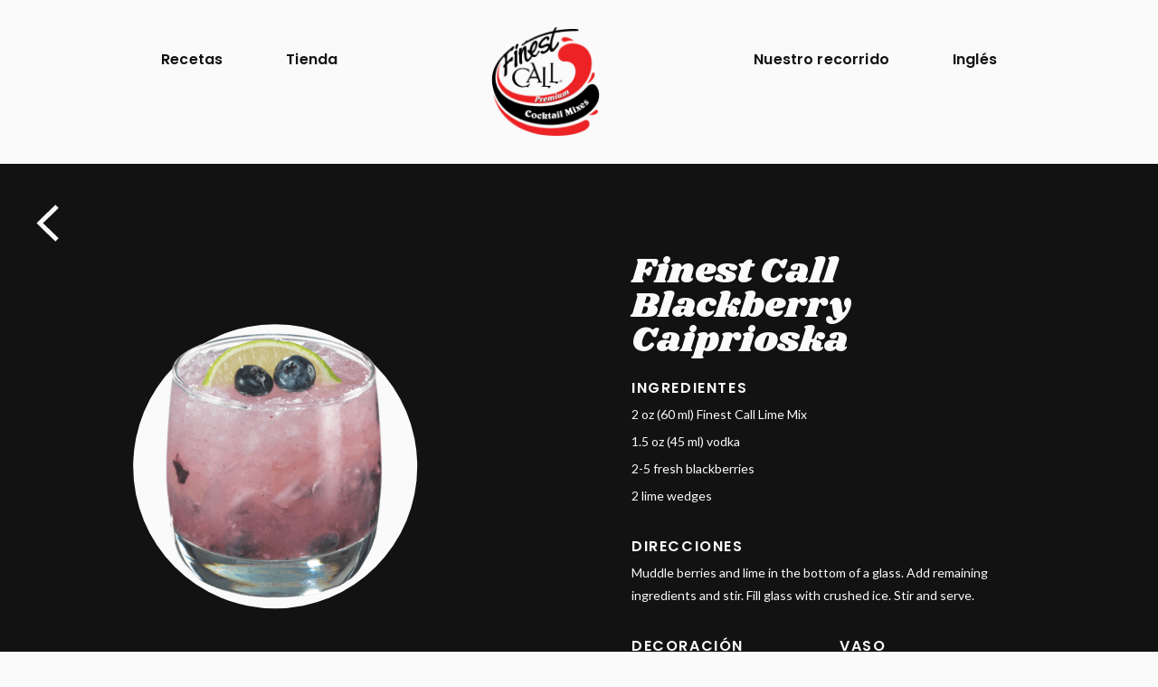

--- FILE ---
content_type: text/html; charset=UTF-8
request_url: https://es.finestcall.com/vodka/blackberry-caiprioska/
body_size: 44984
content:

<!doctype html>
<html lang="en-US">
  <head>
  <meta charset="utf-8">
  <meta http-equiv="x-ua-compatible" content="ie=edge">
  <meta name="viewport" content="width=device-width, initial-scale=1">
  <!-- Google Tag Manager -->
  <script>(function(w,d,s,l,i){w[l]=w[l]||[];w[l].push({'gtm.start':
  new Date().getTime(),event:'gtm.js'});var f=d.getElementsByTagName(s)[0],
  j=d.createElement(s),dl=l!='dataLayer'?'&l='+l:'';j.async=true;j.src=
  '//www.googletagmanager.com/gtm.js?id='+i+dl;f.parentNode.insertBefore(j,f);
  })(window,document,'script','dataLayer','GTM-KLPPQ7');</script>
  <!-- End Google Tag Manager -->

  <link rel="icon" type="image/png" href="https://finestcall.com/wp-content/uploads/sites/3/2017/11/fc-favicon.png" />
  <link rel="apple-touch-icon-precomposed" sizes="152x152" href="https://finestcall.com/wp-content/uploads/sites/3/2017/12/FCfavicon2.png" type="image/png">
  <link rel="apple-touch-icon-precomposed" sizes="120x120" href="https://finestcall.com/wp-content/uploads/sites/3/2017/12/FCfavicon2.png" type="image/png">
  <link rel="apple-touch-icon-precomposed" sizes="76x76" href="https://finestcall.com/wp-content/uploads/sites/3/2017/12/FCfavicon2.png" type="image/png">
  <link rel="apple-touch-icon-precomposed" href="https://finestcall.com/wp-content/uploads/sites/3/2017/12/FCfavicon2.png" type="image/png">
  <link href="https://fonts.googleapis.com/css?family=Poppins:300,500|Shrikhand" rel="stylesheet">
  <meta name="apple-mobile-web-app-title" content="Finest Call">
  
 
  <title>Blackberry Caiprioska &#8211; Finest Call Espanol</title>
<meta name='robots' content='max-image-preview:large' />
<link rel='dns-prefetch' href='//cdn.jsdelivr.net' />
<link rel='dns-prefetch' href='//cdnjs.cloudflare.com' />
<link rel='dns-prefetch' href='//fonts.googleapis.com' />
<link rel='dns-prefetch' href='//s.w.org' />
<link rel='dns-prefetch' href='//www.googletagmanager.com' />
<link rel='stylesheet' id='timeline-css-css'  href='https://es.finestcall.com/wp-content2/plugins/content_timeline/css/frontend/timeline.css?ver=5.7.14' type='text/css' media='all' />
<link rel='stylesheet' id='customScroll-css-css'  href='https://es.finestcall.com/wp-content2/plugins/content_timeline/css/frontend/jquery.mCustomScrollbar.css?ver=5.7.14' type='text/css' media='all' />
<link rel='stylesheet' id='prettyPhoto-css-css'  href='https://es.finestcall.com/wp-content2/plugins/content_timeline/css/frontend/prettyPhoto.css?ver=5.7.14' type='text/css' media='all' />
<link rel='stylesheet' id='my_timeline_font_awesome-css'  href='https://es.finestcall.com/wp-content2/plugins/content_timeline//css/frontend/awesome/font-awesome.css?ver=5.7.14' type='text/css' media='all' />
<link rel='stylesheet' id='my_timeline_lineicons_css-css'  href='https://es.finestcall.com/wp-content2/plugins/content_timeline//css/frontend/themify-icons.css?ver=5.7.14' type='text/css' media='all' />
<link rel='stylesheet' id='jquery.prettyphoto-css'  href='https://es.finestcall.com/wp-content2/plugins/wp-video-lightbox/css/prettyPhoto.css?ver=5.7.14' type='text/css' media='all' />
<link rel='stylesheet' id='video-lightbox-css'  href='https://es.finestcall.com/wp-content2/plugins/wp-video-lightbox/wp-video-lightbox.css?ver=5.7.14' type='text/css' media='all' />
<link rel='stylesheet' id='wp-block-library-css'  href='https://es.finestcall.com/wp-includes/css/dist/block-library/style.min.css?ver=5.7.14' type='text/css' media='all' />
<link rel='stylesheet' id='ajax-load-more-css'  href='https://es.finestcall.com/wp-content2/plugins/ajax-load-more/core/dist/css/ajax-load-more.min.css?ver=5.7.14' type='text/css' media='all' />
<link rel='stylesheet' id='contact-form-7-css'  href='https://es.finestcall.com/wp-content2/plugins/contact-form-7/includes/css/styles.css?ver=5.4.1' type='text/css' media='all' />
<link rel='stylesheet' id='easy_social_share_buttons-frontend-css'  href='https://es.finestcall.com/wp-content2/plugins/easy-social-share-buttons/assets/css/frontend.min.css?ver=1.0.0' type='text/css' media='all' />
<link rel='stylesheet' id='rs-plugin-settings-css'  href='https://es.finestcall.com/wp-content2/plugins/revslider/public/assets/css/settings.css?ver=5.4.6' type='text/css' media='all' />
<style id='rs-plugin-settings-inline-css' type='text/css'>
#rs-demo-id {}
</style>
<link rel='stylesheet' id='SFSImainCss-css'  href='https://es.finestcall.com/wp-content2/plugins/ultimate-social-media-icons/css/sfsi-style.css?ver=5.7.14' type='text/css' media='all' />
<!--[if lt IE 9]>
<link rel='stylesheet' id='vc_lte_ie9-css'  href='https://es.finestcall.com/wp-content2/plugins/js_composer/assets/css/vc_lte_ie9.min.css?ver=6.0.5' type='text/css' media='screen' />
<![endif]-->
<link rel='stylesheet' id='Poppins-css'  href='https://fonts.googleapis.com/css2?family=Poppins%3Aital%2Cwght%400%2C100%3B0%2C200%3B0%2C300%3B0%2C400%3B0%2C500%3B0%2C600%3B0%2C700%3B0%2C800%3B0%2C900%3B1%2C100%3B1%2C200%3B1%2C300%3B1%2C400%3B1%2C500%3B1%2C600%3B1%2C700%3B1%2C800%3B1%2C900&#038;display=swap&#038;ver=5.7.14' type='text/css' media='all' />
<link rel='stylesheet' id='slickCss-css'  href='//cdn.jsdelivr.net/npm/slick-carousel@1.8.1/slick/slick.css?ver=5.7.14' type='text/css' media='all' />
<link rel='stylesheet' id='main-style-css'  href='https://es.finestcall.com/wp-content2/themes/FinestCall_upd_spanish/scss/main.css?ver=1646664709' type='text/css' media='all' />
<link rel='stylesheet' id='google_fonts-css'  href='//fonts.googleapis.com/css?family=Abril+Fatface|Fjalla+One|Lato:300i,400,700,700i' type='text/css' media='all' />
<link rel='stylesheet' id='sage/css-css'  href='https://es.finestcall.com/wp-content2/themes/FinestCall_upd_spanish/dist/styles/main-494c963914.css' type='text/css' media='all' />
<link rel='stylesheet' id='slick-css'  href='//cdn.jsdelivr.net/npm/slick-carousel@1.8.1/slick/slick.css?ver=5.7.14' type='text/css' media='all' />
<link rel='stylesheet' id='shank-css'  href='https://es.finestcall.com/wp-content/themes/FinestCall_new/dist/styles/shank.css' type='text/css' media='all' />
<link rel='stylesheet' id='flexslider-css'  href='https://es.finestcall.com/wp-content2/plugins/js_composer/assets/lib/bower/flexslider/flexslider.min.css?ver=6.0.5' type='text/css' media='all' />
<script type='text/javascript' src='https://es.finestcall.com/wp-content2/plugins/enable-jquery-migrate-helper/js/jquery/jquery-1.12.4-wp.js?ver=1.12.4-wp' id='jquery-core-js'></script>
<script type='text/javascript' src='https://es.finestcall.com/wp-content2/plugins/enable-jquery-migrate-helper/js/jquery-migrate/jquery-migrate-1.4.1-wp.js?ver=1.4.1-wp' id='jquery-migrate-js'></script>
<script type='text/javascript' src='https://es.finestcall.com/wp-content2/plugins/content_timeline/js/frontend/jquery.easing.1.3.js?ver=5.7.14' id='jQuery-easing-js'></script>
<script type='text/javascript' src='https://es.finestcall.com/wp-content2/plugins/content_timeline/js/frontend/jquery.timeline.js?ver=5.7.14' id='jQuery-timeline-js'></script>
<script type='text/javascript' src='https://es.finestcall.com/wp-content2/plugins/content_timeline/js/frontend/jquery.Verticaltimeline.js?ver=5.7.14' id='jQuery--vertical-timeline-js'></script>
<script type='text/javascript' src='https://es.finestcall.com/wp-content2/plugins/content_timeline/js/frontend/jquery.mousewheel.min.js?ver=5.7.14' id='jQuery-mousew-js'></script>
<script type='text/javascript' src='https://es.finestcall.com/wp-content2/plugins/content_timeline/js/frontend/jquery.mCustomScrollbar.min.js?ver=5.7.14' id='jQuery-customScroll-js'></script>
<script type='text/javascript' src='https://es.finestcall.com/wp-content2/plugins/content_timeline/js/frontend/rollover.js?ver=5.7.14' id='rollover-js'></script>
<script type='text/javascript' src='https://es.finestcall.com/wp-content2/plugins/content_timeline/js/frontend/jquery.prettyPhoto.js?ver=5.7.14' id='jquery-prettyPhoto-js'></script>
<script type='text/javascript' src='https://es.finestcall.com/wp-content2/plugins/content_timeline//js/frontend/jquery.my_add_function.js?ver=5.7.14' id='my_timeline_added_script-js'></script>
<script type='text/javascript' src='https://es.finestcall.com/wp-content2/plugins/wp-video-lightbox/js/jquery.prettyPhoto.min.js?ver=3.1.6' id='jquery.prettyphoto-js'></script>
<script type='text/javascript' id='video-lightbox-js-extra'>
/* <![CDATA[ */
var vlpp_vars = {"prettyPhoto_rel":"wp-video-lightbox","animation_speed":"fast","slideshow":"5000","autoplay_slideshow":"false","opacity":"0.80","show_title":"true","allow_resize":"true","allow_expand":"true","default_width":"640","default_height":"480","counter_separator_label":"\/","theme":"pp_default","horizontal_padding":"20","hideflash":"false","wmode":"opaque","autoplay":"false","modal":"false","deeplinking":"false","overlay_gallery":"true","overlay_gallery_max":"30","keyboard_shortcuts":"true","ie6_fallback":"true"};
/* ]]> */
</script>
<script type='text/javascript' src='https://es.finestcall.com/wp-content2/plugins/wp-video-lightbox/js/video-lightbox.js?ver=3.1.6' id='video-lightbox-js'></script>
<script type='text/javascript' src='https://es.finestcall.com/wp-content2/plugins/revslider/public/assets/js/jquery.themepunch.tools.min.js?ver=5.4.6' id='tp-tools-js'></script>
<script type='text/javascript' src='https://es.finestcall.com/wp-content2/plugins/revslider/public/assets/js/jquery.themepunch.revolution.min.js?ver=5.4.6' id='revmin-js'></script>
<script type='text/javascript' src='//cdn.jsdelivr.net/npm/slick-carousel@1.8.1/slick/slick.min.js?ver=5.7.14' id='slickJs-js'></script>
<script type='text/javascript' src='https://es.finestcall.com/wp-content2/themes/FinestCall_upd_spanish/js/main.js?ver=5.7.14' id='main-js'></script>
<script type='text/javascript' src='//cdn.jsdelivr.net/npm/slick-carousel@1.8.1/slick/slick.min.js?ver=5.7.14' id='slick-js-js'></script>
<link rel="https://api.w.org/" href="https://es.finestcall.com/wp-json/" /><link rel="alternate" type="application/json" href="https://es.finestcall.com/wp-json/wp/v2/posts/5507" /><link rel="EditURI" type="application/rsd+xml" title="RSD" href="https://es.finestcall.com/xmlrpc.php?rsd" />
<link rel="wlwmanifest" type="application/wlwmanifest+xml" href="https://es.finestcall.com/wp-includes/wlwmanifest.xml" /> 
<meta name="generator" content="WordPress 5.7.14" />
<link rel="canonical" href="https://es.finestcall.com/vodka/blackberry-caiprioska/" />
<link rel='shortlink' href='https://es.finestcall.com/?p=5507' />
<link rel="alternate" type="application/json+oembed" href="https://es.finestcall.com/wp-json/oembed/1.0/embed?url=https%3A%2F%2Fes.finestcall.com%2Fvodka%2Fblackberry-caiprioska%2F" />
<link rel="alternate" type="text/xml+oembed" href="https://es.finestcall.com/wp-json/oembed/1.0/embed?url=https%3A%2F%2Fes.finestcall.com%2Fvodka%2Fblackberry-caiprioska%2F&#038;format=xml" />
		<script type="text/javascript">
			my_timeline_front_ajax_nonce="1b1f66c0ab";
			my_timeline_front_ajax_url="https://es.finestcall.com/wp-admin/admin-ajax.php";
		</script>
		<link href="https://fonts.googleapis.com/css?family=Montserrat" rel="stylesheet" type="text/css"><meta name="generator" content="Site Kit by Google 1.124.0" /><script>
            WP_VIDEO_LIGHTBOX_VERSION="1.8.5";
            WP_VID_LIGHTBOX_URL="https://es.finestcall.com/wp-content2/plugins/wp-video-lightbox";
                        function wpvl_paramReplace(name, string, value) {
                // Find the param with regex
                // Grab the first character in the returned string (should be ? or &)
                // Replace our href string with our new value, passing on the name and delimeter

                var re = new RegExp("[\?&]" + name + "=([^&#]*)");
                var matches = re.exec(string);
                var newString;

                if (matches === null) {
                    // if there are no params, append the parameter
                    newString = string + '?' + name + '=' + value;
                } else {
                    var delimeter = matches[0].charAt(0);
                    newString = string.replace(re, delimeter + name + "=" + value);
                }
                return newString;
            }
            </script><style type="text/css">.recentcomments a{display:inline !important;padding:0 !important;margin:0 !important;}</style><meta name="generator" content="Powered by WPBakery Page Builder - drag and drop page builder for WordPress."/>
<meta name="generator" content="Powered by Slider Revolution 5.4.6 - responsive, Mobile-Friendly Slider Plugin for WordPress with comfortable drag and drop interface." />
<link rel="icon" href="https://es.finestcall.com/wp-content2/uploads/sites/25/2017/11/fc-favicon.png" sizes="32x32" />
<link rel="icon" href="https://es.finestcall.com/wp-content2/uploads/sites/25/2017/11/fc-favicon.png" sizes="192x192" />
<link rel="apple-touch-icon" href="https://es.finestcall.com/wp-content2/uploads/sites/25/2017/11/fc-favicon.png" />
<meta name="msapplication-TileImage" content="https://es.finestcall.com/wp-content2/uploads/sites/25/2017/11/fc-favicon.png" />
<script type="text/javascript">function setREVStartSize(e){
				try{ var i=jQuery(window).width(),t=9999,r=0,n=0,l=0,f=0,s=0,h=0;					
					if(e.responsiveLevels&&(jQuery.each(e.responsiveLevels,function(e,f){f>i&&(t=r=f,l=e),i>f&&f>r&&(r=f,n=e)}),t>r&&(l=n)),f=e.gridheight[l]||e.gridheight[0]||e.gridheight,s=e.gridwidth[l]||e.gridwidth[0]||e.gridwidth,h=i/s,h=h>1?1:h,f=Math.round(h*f),"fullscreen"==e.sliderLayout){var u=(e.c.width(),jQuery(window).height());if(void 0!=e.fullScreenOffsetContainer){var c=e.fullScreenOffsetContainer.split(",");if (c) jQuery.each(c,function(e,i){u=jQuery(i).length>0?u-jQuery(i).outerHeight(!0):u}),e.fullScreenOffset.split("%").length>1&&void 0!=e.fullScreenOffset&&e.fullScreenOffset.length>0?u-=jQuery(window).height()*parseInt(e.fullScreenOffset,0)/100:void 0!=e.fullScreenOffset&&e.fullScreenOffset.length>0&&(u-=parseInt(e.fullScreenOffset,0))}f=u}else void 0!=e.minHeight&&f<e.minHeight&&(f=e.minHeight);e.c.closest(".rev_slider_wrapper").css({height:f})					
				}catch(d){console.log("Failure at Presize of Slider:"+d)}
			};</script>
<noscript><style> .wpb_animate_when_almost_visible { opacity: 1; }</style></noscript>  <script src="https://www.google.com/recaptcha/api.js" async defer></script>
  <!-- Global site tag (gtag.js) - Google Analytics -->
<script async src="https://www.googletagmanager.com/gtag/js?id=UA-123519960-1"></script>
<script>
  window.dataLayer = window.dataLayer || [];
  function gtag(){dataLayer.push(arguments);}
  gtag('js', new Date());

  gtag('config', 'UA-123519960-1');
</script>
<!-- Facebook Pixel Code -->
<script>
!function(f,b,e,v,n,t,s)
{if(f.fbq)return;n=f.fbq=function(){n.callMethod?
n.callMethod.apply(n,arguments):n.queue.push(arguments)};
if(!f._fbq)f._fbq=n;n.push=n;n.loaded=!0;n.version='2.0';
n.queue=[];t=b.createElement(e);t.async=!0;
t.src=v;s=b.getElementsByTagName(e)[0];
s.parentNode.insertBefore(t,s)}(window,document,'script',
'https://connect.facebook.net/en_US/fbevents.js');
 fbq('init', '2160193177615851'); 
fbq('track', 'PageView');
</script>
<noscript>
 <img height="1" width="1" 
src="https://www.facebook.com/tr?id=2160193177615851&ev=PageView
&noscript=1"/>
</noscript>
<!-- End Facebook Pixel Code -->
</head>
  <body data-rsssl=1 class="post-template-default single single-post postid-5507 single-format-standard blackberry-caiprioska wpb-js-composer js-comp-ver-6.0.5 vc_responsive elementor-default elementor-kit-6423">
    <!--[if IE]>
      <div class="alert alert-warning">
        You are using an <strong>outdated</strong> browser. Please <a href="http://browsehappy.com/">upgrade your browser</a> to improve your experience.      </div>
    <![endif]-->
    <!-- Google Tag Manager (noscript) -->
    <noscript><iframe src="//www.googletagmanager.com/ns.html?id=GTM-KLPPQ7"
    height="0" width="0" style="display:none;visibility:hidden"></iframe></noscript>
    <!-- End Google Tag Manager (noscript) -->
    <!--<div id="splash-overlay" class="splash-overlay">
  <div class="image-container">
    <img src="https://es.finestcall.com/wp-content2/themes/FinestCall_upd_spanish/dist/images/splash-logo.png" nopin="nopin" data-pin-nopin="true" />
  </div>
  <div class="bottom-color-container">
    <span class="orange"></span><span class="green"></span><span class="pink"></span><span class="blue"></span>
  </div>
</div>-->
<script>
  if (navigator.cookieEnabled) {
      window.setTimeout(function(){
          eraseCookie('show_splash');
        }, 30*60*1000);

      function createCookie(name,value,days) {

        if (days) {
            var date = new Date();
            date.setTime(date.getTime()+(days*24*60*60*1000));
            var expires = "; expires="+date.toUTCString();
        } else {
          var expires = "";
        }

        document.cookie = name+"="+value+expires+"; path=/";
      }

      function readCookie(name) {
        var nameEQ = name + "=";
        var ca = document.cookie.split(';');

        for(var i=0;i < ca.length;i++) {
            var c = ca[i];
            while (c.charAt(0)==' ') c = c.substring(1,c.length);
            if (c.indexOf(nameEQ) == 0) return c.substring(nameEQ.length,c.length);
        }

        return null;
      }

      function eraseCookie(name) {
        createCookie(name, "", -1);
      }

      var is_root = location.pathname == "/";
      if (is_root) {

      if (!readCookie('show_splash')) {
        createCookie('show_splash', 'false', "");
        var splashScreen = document.getElementById('splash-overlay');
        splashScreen.className += ' show';

        splashScreen.style.opacity = 1;

        function fade() {

          if (splashScreen.style.opacity > 0) {
            splashScreen.style.opacity = (splashScreen.style.opacity - 0.1).toFixed(2);
            setTimeout( fade, 120 );
          } else { 
            splashScreen.style.visibility = "hidden";
          }

        }
          window.setTimeout(function(){
            fade(splashScreen);
          }, 2000);
        }
      }
    }
    
    jQuery(document).ready(function() {
            jQuery('.flexslider').flexslider({
                animation: "slide"
            });
        });
</script>
<header class="twoSideNav">
    <div class="wrapper">
        <div class="leftNav">
        <div class="menuHead"><ul id="menu-header-left" class="menu"><li id="menu-item-6424" class="menu-item menu-item-type-custom menu-item-object-custom menu-item-6424"><a href="/category/drinks/">Recetas</a></li>
<li id="menu-item-6425" class="menu-item menu-item-type-post_type menu-item-object-page menu-item-6425"><a href="https://es.finestcall.com/products/">Tienda</a></li>
</ul></div>        </div>
        <div class="logoBox">
            <a href="https://es.finestcall.com">
                <img class="regpage" src="https://es.finestcall.com/wp-content2/uploads/sites/25/2021/11/logo.png" alt="">
            </a>
        </div>
        <div class="rightNav">
        <div class="menuHead"><ul id="menu-header-right" class="menu"><li id="menu-item-7681" class="menu-item menu-item-type-post_type menu-item-object-page menu-item-7681"><a href="https://es.finestcall.com/about/">Nuestro recorrido</a></li>
<li id="menu-item-6427" class="menu-item menu-item-type-custom menu-item-object-custom menu-item-6427"><a href="https://www.finestcall.com">Inglés</a></li>
</ul></div>        </div>
        <div class="menuIc">
            <span></span>
            <span></span>
            <span></span>				
        </div>
    </div>
    <div class="mobileNav">	
        <div class="waveBox">
            <svg viewBox="0 0 500 150" preserveAspectRatio="none" style="height: 100%; width: 100%;">
                <path d="M235.00,0.0 C410.00,55.00 231.65,89.31 230.00,150.00 L500.00,150.00 L500.00,0.00 Z;"></path>
            </svg>            
        </div>        
        <div class="menuHeadMobFirst"><ul id="menu-header-left-1" class="menu"><li class="menu-item menu-item-type-custom menu-item-object-custom menu-item-6424"><a href="/category/drinks/">Recetas</a></li>
<li class="menu-item menu-item-type-post_type menu-item-object-page menu-item-6425"><a href="https://es.finestcall.com/products/">Tienda</a></li>
</ul></div>				
        <div class="menuHeadMob"><ul id="menu-header-right-1" class="menu"><li class="menu-item menu-item-type-post_type menu-item-object-page menu-item-7681"><a href="https://es.finestcall.com/about/">Nuestro recorrido</a></li>
<li class="menu-item menu-item-type-custom menu-item-object-custom menu-item-6427"><a href="https://www.finestcall.com">Inglés</a></li>
</ul></div>          
    </div>
</header>
    <div class="wrap container" role="document">
      <div class="content row">
        <main class="main">
          <div class="recipeSingleContainer">
    
    
    
     
    <div class="recipeContentContainer">
        <div class="recipeDetail">
            <div class="wrapBox">
                <div class="backBtn">
                    <img src="/wp-content2/uploads/sites/23/2022/02/backBtn.png" alt="Back to search">
                </div>
                <div class="framebox">
                    <img src="https://es.finestcall.com/wp-content2/uploads/sites/25/2017/11/blueberrycaipiroska.png" alt="">
                </div>
                <div class="detailsBox">
                    <div class="wpOfBox">
                    <h1>Finest Call Blackberry Caiprioska</h1>
                    <div class="ingBox">
                        <div class="labelText">
                            INGREDIENTES
                        </div>
                        <ul>
                            <li class="ingredients-list">2 oz (60 ml) Finest Call Lime Mix</li><li class="ingredients-list">1.5 oz (45 ml) vodka</li><li class="ingredients-list">2-5 fresh blackberries</li><li class="ingredients-list">2 lime wedges</li>                        </ul>
                    </div>
                    <div class="directBox">
                        <div class="labelText">
                            DIRECCIONES
                        </div>
                        <ul>
                            <li class="ingredients-list">Muddle berries and lime in the bottom of a glass. Add remaining ingredients and stir. Fill glass with crushed ice. Stir and serve.</li>                        </ul>
                    </div>
                                            <div class="ddtBot">
                        
                                                    <div class="garnishesBox">
                                <div class="labelText">
                                    DECORACIÓN
                                </div>
                                <div class="toolColumn">
                                    Fresh Blackberries                                </div>
                            </div>
                        
                                                    <div class="glassBox">
                                <div class="labelText">
                                    VASO
                                </div>
                                <div class="toolColumn">
                                    Rocks Glass                                </div>
                            </div>
                         
                        </div>   
                                        </div>
                </div>
            </div>
        </div>
        
        <div class="productUseBox">
                          
                            <div class="productBox">
                                <div class="productDetails">
                                    <div class="labelText">PRODUCTO DESTACADO</div>   
                                    <div class="h2">
                                    Lime Mix                                    </div>
                                    <div class="description h4">
                                        El suave aroma floral de extractos de primera calidad y la presencia de endulzantes totalmente naturales hacen de este producto el sustituto perfecto del jugo de lima. Nunca oscurecerá y es ideal en regiones donde el calor oscurece rápidamente los productos más jugosos.
                                    </div>
                                    <div class="btnBox">
                                        <a class="btnDef inv sml" href='https://es.finestcall.com/product/fc-lime/'>
                                            SHOP NOW
                                        </a>
                                    </div>
                                </div>
                                  
                                <div class="featBox">
                                    <div class="imgWrap">
                                        <img style="" src="https://es.finestcall.com/wp-content2/uploads/sites/25/2017/11/FC-Lime-Mix.png" />
                                    </div>                                    
                                </div>
                                                            </div>
                                </div>
        <div class="relRecipesBox">
            <div class="wrapFrame">
                                <script type="text/javascript">
                    var productSlug = "fc-lime";
                    var bloodyMaryClass = null                </script>
                <div class="h2">
                    Vea Otras Recetas Con 
                    Lime Mix                    
                </div>
                                <div class="btnBox">
                    <a class="btnDef" href="/category/drinks/?product_slug=fc-lime">Vea recetas adicionales</a>
                </div>
            </div>
        </div>
    </div>
</div>

<script>
    jQuery(document).ready(function($){
        $(".backBtn").click(function(){
            localStorage.setItem("backBtnFinset", 'true'); 
            window.history.back();
        });           
    });
</script>        </main><!-- /.main -->
              </div><!-- /.content -->
    </div><!-- /.wrap -->
    <footer class="newFooter">
    <div class="waweBox">
        <svg viewBox="0 0 500 150" preserveAspectRatio="none" style="height: 100%; width: 100%;">
            <path d="M0.00,80.00 C136.84,-2.44 280.76,145.56 500.00,120.00 L500.00,150.00 L0.00,150.00 Z" style="stroke: none; fill: #121212;"></path>
        </svg>
    </div>
    <div class="containerBox">
        <div class="wrap">
                        <div class="logoBox">
                <img src="https://es.finestcall.com/wp-content2/uploads/sites/25/2021/11/logo_footer.png" alt="">
            </div>
                        <div class="navFooter">
                <div class="menu-footer-menu-container"><ul id="menu-footer-menu" class="menu"><li id="menu-item-6444" class="menu-item menu-item-type-custom menu-item-object-custom menu-item-6444"><a href="/category/drinks/">Recetas</a></li>
<li id="menu-item-6445" class="menu-item menu-item-type-custom menu-item-object-custom menu-item-6445"><a href="/blog/">Noticias y actualizaciones</a></li>
<li id="menu-item-7683" class="menu-item menu-item-type-post_type menu-item-object-page menu-item-7683"><a href="https://es.finestcall.com/store-locator/">Localizador de tiendas</a></li>
<li id="menu-item-6447" class="menu-item menu-item-type-post_type menu-item-object-page menu-item-6447"><a href="https://es.finestcall.com/products/">Colecciones</a></li>
<li id="menu-item-7669" class="menu-item menu-item-type-post_type menu-item-object-page menu-item-7669"><a href="https://es.finestcall.com/about/">Nuestro recorrido</a></li>
<li id="menu-item-8466" class="menu-item menu-item-type-post_type menu-item-object-page menu-item-8466"><a href="https://es.finestcall.com/contact/">Contacto</a></li>
</ul></div>	
            </div>
            <div class="subscribeBox">
                <h3 class="h3">Manténgase conectado</h3>
                <div id="mc_embed_signup">
                    <p>Nuestro alcance es muy amplio y nos encantaría mantenernos en contacto con usted. Síganos y suscríbase para ver por qué bármanes y mixólogos de todo el mundo confían en Finest Call.</p>
                    <form action="https://finestcall.us15.list-manage.com/subscribe/post?u=0311bf36b41276e116e210b94&amp;id=094163e088" method="post" id="mc-embedded-subscribe-form" name="mc-embedded-subscribe-form" class="validate" target="_blank" novalidate>
                        <div id="mc_embed_signup_scroll">
                            <input type="email" value="" name="EMAIL" class="required email" id="mce-EMAIL" placeholder="Correo electrónico">
                            <div style="position: absolute; left: -5000px;" aria-hidden="true"><input type="text" name="b_0311bf36b41276e116e210b94_094163e088" tabindex="-1" value=""></div>
                            <input type="submit" value="SUSCRIBIRSE" name="subscribe" id="mc-embedded-subscribe" class="button">
                        </div>
                    </form>
                </div>
                <div class="socialBox">
                                            <a target="_blank" href="https://www.instagram.com/finestcall_US/">
                            <img src="https://es.finestcall.com/wp-content2/uploads/sites/25/2021/11/Vector-58.png" alt="">
                        </a>
                                            <a target="_blank" href="https://www.facebook.com/FinestCallUS/">
                            <img src="https://es.finestcall.com/wp-content2/uploads/sites/25/2021/11/Vector-59.png" alt="">
                        </a>
                                   
                </div>
            </div>
        </div>
        <div class="footText">
           Derechos de autor 2026 American Beverage Marketers • <a href="/terms-conditions/">TÉRMINOS Y CONDICIONES DE USO</a> • <a href="/privacy-policy/">POLÍTICA DE PRIVACIDAD</a>            
        </div>
    </div>
    <script>
function getCountry(){
    if(jQuery('body').hasClass('geoip-country-US')){
        console.log('English Site');
        //jQuery(location).attr('href', 'https://www.realingredients.com/products');
    }
}
function getSpanishCountry(){
    if(jQuery('body').hasClass('geoip-country-AR') || jQuery('body').hasClass('geoip-country-BO') || jQuery('body').hasClass('geoip-country-CL') || jQuery('body').hasClass('geoip-country-CO') || jQuery('body').hasClass('geoip-country-CR') || jQuery('body').hasClass('geoip-country-CU') || jQuery('body').hasClass('geoip-country-DO') || jQuery('body').hasClass('geoip-country-EC') || jQuery('body').hasClass('geoip-country-SV') || jQuery('body').hasClass('geoip-country-GQ') || jQuery('body').hasClass('geoip-country-GT') || jQuery('body').hasClass('geoip-country-HN') || jQuery('body').hasClass('geoip-country-MX') || jQuery('body').hasClass('geoip-country-NI') || jQuery('body').hasClass('geoip-country-PA') || jQuery('body').hasClass('geoip-country-PY') || jQuery('body').hasClass('geoip-country-PE') || jQuery('body').hasClass('geoip-country-ES') || jQuery('body').hasClass('geoip-country-UY') || jQuery('body').hasClass('geoip-country-VE')){
    //alert('spanish speaking');
        jQuery(location).attr('href', 'https://es.finestcall.com');
    }
}
jQuery(document).ready(function() {
    var isshow = localStorage.getItem('isshow');
    if (isshow == null) {
        localStorage.setItem('isshow', 1);

        // Show popup here
        getCountry();
        getSpanishCountry;
    }
    else if(isshow == 1){
 
    
    }
    else{ return null; }
});
</script>
</footer>

		<div class="my_timeline_hover_12_123" id="">
		</div>
		        <!--facebook like and share js -->        <div id="fb-root"></div>		<script>(function(d, s, id) {			var js, fjs = d.getElementsByTagName(s)[0];		  	if (d.getElementById(id)) return;		  	js = d.createElement(s); js.id = id;		  	js.src = "//connect.facebook.net/en_US/sdk.js#xfbml=1&version=v2.5";		  	fjs.parentNode.insertBefore(js, fjs);		}(document, 'script', 'facebook-jssdk'));</script>		<!--<div id="fb-root"></div>        <script>        (function(d, s, id) {          var js, fjs = d.getElementsByTagName(s)[0];          if (d.getElementById(id)) return;          js = d.createElement(s); js.id = id;          js.src = "//connect.facebook.net/en_US/sdk.js#xfbml=1&appId=1425108201100352&version=v2.0";          fjs.parentNode.insertBefore(js, fjs);        }(document, 'script', 'facebook-jssdk'));</script>--> 	         <!--google share and  like and e js -->        <script type="text/javascript">            window.___gcfg = {              lang: 'en-US'            };            (function() {                var po = document.createElement('script'); po.type = 'text/javascript'; po.async = true;                po.src = 'https://apis.google.com/js/plusone.js';                var s = document.getElementsByTagName('script')[0]; s.parentNode.insertBefore(po, s);            })();        </script>				<!-- google share -->        <script type="text/javascript">          (function() {            var po = document.createElement('script'); po.type = 'text/javascript'; po.async = true;            po.src = 'https://apis.google.com/js/platform.js';            var s = document.getElementsByTagName('script')[0]; s.parentNode.insertBefore(po, s);          })();        </script>			<!-- twitter JS End -->		<script>!function(d,s,id){var js,fjs=d.getElementsByTagName(s)[0];if(!d.getElementById(id)){js=d.createElement(s);js.id=id;js.src="https://platform.twitter.com/widgets.js";fjs.parentNode.insertBefore(js,fjs);}}(document,"script","twitter-wjs");</script>		     <script>
	    jQuery( document ).scroll(function( $ )
		{
	    	var y = jQuery(this).scrollTop();
	      	if (/Android|webOS|iPhone|iPad|iPod|BlackBerry|IEMobile|Opera Mini/i.test(navigator.userAgent))
			{	 
			   if(jQuery(window).scrollTop() + jQuery(window).height() >= jQuery(document).height()-100)
			   {
				  jQuery('.sfsi_outr_div').css({'z-index':'9996',opacity:1,top:jQuery(window).scrollTop()+"px",position:"absolute"});
				  jQuery('.sfsi_outr_div').fadeIn(200);
				  jQuery('.sfsi_FrntInner_chg').fadeIn(200);
			   }
			   else{
				   jQuery('.sfsi_outr_div').fadeOut();
				   jQuery('.sfsi_FrntInner_chg').fadeOut();
			   }
		  }
		  else
		  {
			   if(jQuery(window).scrollTop() + jQuery(window).height() >= jQuery(document).height()-3)
			   {
					jQuery('.sfsi_outr_div').css({'z-index':'9996',opacity:1,top:jQuery(window).scrollTop()+200+"px",position:"absolute"});
					jQuery('.sfsi_outr_div').fadeIn(200);
					jQuery('.sfsi_FrntInner_chg').fadeIn(200);
		  	   }
	 		   else
			   {
				 jQuery('.sfsi_outr_div').fadeOut();
				 jQuery('.sfsi_FrntInner_chg').fadeOut();
			   }
	 	  } 
		});
     </script>
         	<script>			jQuery(document).ready(function(e) {                jQuery("body").addClass("sfsi_1.85")            });			function sfsi_processfurther(ref) {				var feed_id = '';				var feedtype = 8;				var email = jQuery(ref).find('input[name="data[Widget][email]"]').val();				var filter = /^([a-zA-Z0-9_\.\-])+\@(([a-zA-Z0-9\-])+\.)+([a-zA-Z0-9]{2,4})+$/;				if ((email != "Enter your email") && (filter.test(email))) {					if (feedtype == "8") {						var url ="https://www.specificfeeds.com/widgets/subscribeWidget/"+feed_id+"/"+feedtype;						window.open(url, "popupwindow", "scrollbars=yes,width=1080,height=760");						return true;					}				} else {					alert("Please enter email address");					jQuery(ref).find('input[name="data[Widget][email]"]').focus();					return false;				}			}		</script>        <style type="text/css" aria-selected="true">			.sfsi_subscribe_Popinner			{								width: 100% !important;				height: auto !important;												border: 1px solid #b5b5b5 !important;								padding: 18px 0px !important;				background-color: #ffffff !important;			}			.sfsi_subscribe_Popinner form			{				margin: 0 20px !important;			}			.sfsi_subscribe_Popinner h5			{				font-family: Helvetica,Arial,sans-serif !important;								font-weight: bold !important;								color: #000000 !important;				font-size: 16px !important;				text-align: center !important;				margin: 0 0 10px !important;    			padding: 0 !important;			}			.sfsi_subscription_form_field {				margin: 5px 0 !important;				width: 100% !important;				display: inline-flex;				display: -webkit-inline-flex;			}			.sfsi_subscription_form_field input {				width: 100% !important;				padding: 10px 0px !important;			}			.sfsi_subscribe_Popinner input[type=email]			{				font-family: Helvetica,Arial,sans-serif !important;								font-style: normal !important;								color: #000000 !important;				font-size: 14px !important;				text-align: center !important;			}			.sfsi_subscribe_Popinner input[type=email]::-webkit-input-placeholder {			   	font-family: Helvetica,Arial,sans-serif !important;								font-style: normal !important;								color: #000000 !important;				font-size: 14px !important;				text-align: center !important;			}			.sfsi_subscribe_Popinner input[type=email]:-moz-placeholder { /* Firefox 18- */			    font-family: Helvetica,Arial,sans-serif !important;								font-style: normal !important;								color: #000000 !important;				font-size: 14px !important;				text-align: center !important;			}			.sfsi_subscribe_Popinner input[type=email]::-moz-placeholder {  /* Firefox 19+ */			    font-family: Helvetica,Arial,sans-serif !important;								font-style: normal !important;								color: #000000 !important;				font-size: 14px !important;				text-align: center !important;			}			.sfsi_subscribe_Popinner input[type=email]:-ms-input-placeholder {  			  	font-family: Helvetica,Arial,sans-serif !important;								font-style: normal !important;								color: #000000 !important;				font-size: 14px !important;				text-align: center !important;			}			.sfsi_subscribe_Popinner input[type=submit]			{				font-family: Helvetica,Arial,sans-serif !important;								font-weight: bold !important;								color: #000000 !important;				font-size: 16px !important;				text-align: center !important;				background-color: #dedede !important;			}		</style>	<script type='text/javascript' src='https://es.finestcall.com/wp-content2/plugins/enable-jquery-migrate-helper/js/jquery-ui/core.min.js?ver=1.11.4-wp' id='jquery-ui-core-js'></script>
<script type='text/javascript' src='https://es.finestcall.com/wp-content2/plugins/enable-jquery-migrate-helper/js/jquery-ui/widget.min.js?ver=1.11.4-wp' id='jquery-ui-widget-js'></script>
<script type='text/javascript' src='https://es.finestcall.com/wp-content2/plugins/enable-jquery-migrate-helper/js/jquery-ui/mouse.min.js?ver=1.11.4-wp' id='jquery-ui-mouse-js'></script>
<script type='text/javascript' src='https://es.finestcall.com/wp-content2/plugins/enable-jquery-migrate-helper/js/jquery-ui/draggable.min.js?ver=1.11.4-wp' id='jquery-ui-draggable-js'></script>
<script type='text/javascript' src='https://es.finestcall.com/wp-includes/js/dist/vendor/wp-polyfill.min.js?ver=7.4.4' id='wp-polyfill-js'></script>
<script type='text/javascript' id='wp-polyfill-js-after'>
( 'fetch' in window ) || document.write( '<script src="https://es.finestcall.com/wp-includes/js/dist/vendor/wp-polyfill-fetch.min.js?ver=3.0.0"></scr' + 'ipt>' );( document.contains ) || document.write( '<script src="https://es.finestcall.com/wp-includes/js/dist/vendor/wp-polyfill-node-contains.min.js?ver=3.42.0"></scr' + 'ipt>' );( window.DOMRect ) || document.write( '<script src="https://es.finestcall.com/wp-includes/js/dist/vendor/wp-polyfill-dom-rect.min.js?ver=3.42.0"></scr' + 'ipt>' );( window.URL && window.URL.prototype && window.URLSearchParams ) || document.write( '<script src="https://es.finestcall.com/wp-includes/js/dist/vendor/wp-polyfill-url.min.js?ver=3.6.4"></scr' + 'ipt>' );( window.FormData && window.FormData.prototype.keys ) || document.write( '<script src="https://es.finestcall.com/wp-includes/js/dist/vendor/wp-polyfill-formdata.min.js?ver=3.0.12"></scr' + 'ipt>' );( Element.prototype.matches && Element.prototype.closest ) || document.write( '<script src="https://es.finestcall.com/wp-includes/js/dist/vendor/wp-polyfill-element-closest.min.js?ver=2.0.2"></scr' + 'ipt>' );( 'objectFit' in document.documentElement.style ) || document.write( '<script src="https://es.finestcall.com/wp-includes/js/dist/vendor/wp-polyfill-object-fit.min.js?ver=2.3.4"></scr' + 'ipt>' );
</script>
<script type='text/javascript' id='contact-form-7-js-extra'>
/* <![CDATA[ */
var wpcf7 = {"api":{"root":"https:\/\/es.finestcall.com\/wp-json\/","namespace":"contact-form-7\/v1"},"cached":"1"};
/* ]]> */
</script>
<script type='text/javascript' src='https://es.finestcall.com/wp-content2/plugins/contact-form-7/includes/js/index.js?ver=5.4.1' id='contact-form-7-js'></script>
<script type='text/javascript' id='easy_social_share_buttons-script-js-extra'>
/* <![CDATA[ */
var easy_social_share_buttons_ajax_vars = {"easy_social_share_buttons_ajax_nonce":"56d8c50814","easy_social_share_buttons_ajax_url":"https:\/\/es.finestcall.com\/wp-admin\/admin-ajax.php"};
/* ]]> */
</script>
<script type='text/javascript' src='https://es.finestcall.com/wp-content2/plugins/easy-social-share-buttons/assets/js/scripts.min.js?ver=1.0.0' id='easy_social_share_buttons-script-js'></script>
<script type='text/javascript' src='https://es.finestcall.com/wp-content2/plugins/ultimate-social-media-icons/js/shuffle/modernizr.custom.min.js?ver=5.7.14' id='SFSIjqueryModernizr-js'></script>
<script type='text/javascript' src='https://es.finestcall.com/wp-content2/plugins/ultimate-social-media-icons/js/shuffle/jquery.shuffle.min.js?ver=5.7.14' id='SFSIjqueryShuffle-js'></script>
<script type='text/javascript' src='https://es.finestcall.com/wp-content2/plugins/ultimate-social-media-icons/js/shuffle/random-shuffle-min.js?ver=5.7.14' id='SFSIjqueryrandom-shuffle-js'></script>
<script type='text/javascript' id='SFSICustomJs-js-extra'>
/* <![CDATA[ */
var ajax_object = {"ajax_url":"https:\/\/es.finestcall.com\/wp-admin\/admin-ajax.php"};
var ajax_object = {"ajax_url":"https:\/\/es.finestcall.com\/wp-admin\/admin-ajax.php","plugin_url":"https:\/\/es.finestcall.com\/wp-content2\/plugins\/ultimate-social-media-icons\/"};
/* ]]> */
</script>
<script type='text/javascript' src='https://es.finestcall.com/wp-content2/plugins/ultimate-social-media-icons/js/custom.js?ver=5.7.14' id='SFSICustomJs-js'></script>
<script type='text/javascript' src='https://es.finestcall.com/wp-content2/themes/FinestCall_upd_spanish/dist/scripts/main-d358db4708.js' id='sage/js-js'></script>
<script type='text/javascript' id='sage/ajax-filter-js-extra'>
/* <![CDATA[ */
var ajaxfilter = {"ajaxurl":"https:\/\/es.finestcall.com\/wp-admin\/admin-ajax.php"};
/* ]]> */
</script>
<script type='text/javascript' src='https://es.finestcall.com/wp-content2/themes/FinestCall_upd_spanish/dist/scripts/ajax-filter-0c8126487a.js' id='sage/ajax-filter-js'></script>
<script type='text/javascript' src='https://es.finestcall.com/wp-content2/plugins/js_composer/assets/lib/bower/flexslider/jquery.flexslider-min.js?ver=6.0.5' id='flexslider-js'></script>
<script type='text/javascript' src='https://es.finestcall.com/wp-content/themes/FinestCall_new/dist/scripts/shank.js' id='shank-js'></script>
<script type='text/javascript' src='https://cdnjs.cloudflare.com/ajax/libs/buy-button-js/0.4.13/buybutton.js' id='buy-button-js'></script>
<script type='text/javascript' src='https://es.finestcall.com/wp-content/themes/FinestCall_new/dist/scripts/custom-shopify.js' id='custom-shopify-js'></script>
<script type='text/javascript' id='sage/ajax-collections-js-extra'>
/* <![CDATA[ */
var ajaxcollections = {"ajaxurl":"https:\/\/es.finestcall.com\/wp-admin\/admin-ajax.php"};
/* ]]> */
</script>
<script type='text/javascript' src='https://es.finestcall.com/wp-content2/themes/FinestCall_upd_spanish/dist/scripts/ajax-collections-415ca682d6.js' id='sage/ajax-collections-js'></script>
<script type='text/javascript' id='sage/ajax-product-js-extra'>
/* <![CDATA[ */
var ajaxproduct = {"ajaxurl":"https:\/\/es.finestcall.com\/wp-admin\/admin-ajax.php"};
/* ]]> */
</script>
<script type='text/javascript' src='https://es.finestcall.com/wp-content2/themes/FinestCall_upd_spanish/dist/scripts/ajax-product-ba4a062eb5.js' id='sage/ajax-product-js'></script>
<script type='text/javascript' src='https://es.finestcall.com/wp-includes/js/wp-embed.min.js?ver=5.7.14' id='wp-embed-js'></script>

	<script type="text/javascript">
	/* <![CDATA[ */
	var images = new Array()
	function preload() {
		for (i = 0; i < preload.arguments.length; i++) {
			images[i] = new Image()
			images[i].src = preload.arguments[i]
		}
	}
	preload("",
)
	/* ]]> */
	</script>
		  </body>
</html>


--- FILE ---
content_type: text/css
request_url: https://es.finestcall.com/wp-content2/themes/FinestCall_upd_spanish/scss/main.css?ver=1646664709
body_size: 97161
content:
/*Defaults*/
#header, #footer {
  display: none;
}
html, body {
  overflow-x: hidden !important;
  width: 100vw !important;
  background-color: #fafafa !important;
}
a.btnDef, input.btnDef, button.btnDef {
  display: inline-block;
  position: relative;
  font-family: Poppins;
  font-style: normal;
  font-weight: 600;
  font-size: 16px;
  line-height: 42px;
  text-align: center;
  letter-spacing: 0.1em;
  text-transform: uppercase;
  color: #fafafa;
  max-width: 360px;
  width: 100%;
  padding: 0 15px;
  background-color: #121212;
  border: 3px solid #121212;
  height: 45px;
  border-radius: 100px !important;
  transition: 0.3s;
}
a.btnDef.med, input.btnDef.med, button.btnDef.med {
  max-width: 280px;
}
a.btnDef.sml, input.btnDef.sml, button.btnDef.sml {
  max-width: 180px;
  padding: 0;
}
@media (max-width: 767px) {
  a.btnDef.msml, input.btnDef.msml, button.btnDef.msml {
    max-width: 250px;
  }
}
a.btnDef:hover, input.btnDef:hover, button.btnDef:hover {
  color: #121212;
  background-color: transparent;
}
a.btnDef.inv, input.btnDef.inv, button.btnDef.inv {
  color: #fafafa;
  background-color: #d93b35;
  border: 3px solid #d93b35;
}
a.btnDef.inv:hover, input.btnDef.inv:hover, button.btnDef.inv:hover {
  color: #d93b35;
  background-color: #fafafa;
}
a.btnDef.white, input.btnDef.white, button.btnDef.white {
  color: #121212;
  background-color: #fafafa;
  border: 3px solid #fafafa;
}
a.btnDef.white:hover, input.btnDef.white:hover, button.btnDef.white:hover {
  color: #fafafa;
  background-color: #121212;
  border-color: #121212;
}
a.btnDef.black, input.btnDef.black, button.btnDef.black {
  color: #fafafa;
  background-color: #121212;
  border: 3px solid #121212;
}
a.btnDef.black:hover, input.btnDef.black:hover, button.btnDef.black:hover {
  color: #121212;
  background-color: #fafafa;
  border-color: #fafafa;
}
@media (max-width: 820px) {
  a.btnDef, input.btnDef, button.btnDef {
    font-size: 16px;
  }
}
a.underlineLink {
  font-family: Poppins;
  font-style: normal;
  font-weight: 600;
  font-size: 16px;
  line-height: 32px;
  letter-spacing: 0.1em;
  text-decoration-line: underline;
  text-transform: uppercase;
  color: #121212;
}
a.underlineLink.white {
  color: #fafafa;
}
.fcred {
  color: #d93b35 !important;
}
.fcblack {
  color: #121212 !important;
}
.fcwhite {
  color: #fafafa !important;
}
.slick-prev, .slick-next, .slick-prev:hover, .slick-next:hover {
  position: absolute;
  top: 50%;
  transform: scaleX(1) translateY(-50%);
  background: url("/wp-content2/uploads/sites/23/2021/11/Group-5.png") no-repeat center;
  background-color: transparent !important;
  background-size: contain;
  width: 45px;
  height: 40px;
  text-indent: -199px;
  overflow: hidden;
  left: -55px;
  z-index: 2;
  border: none;
  transition: 0.5s;
}
.slick-prev:hover, .slick-next:hover, .slick-prev:hover:hover, .slick-next:hover:hover {
  outline: none;
  opacity: 0.5;
}
.slick-next, .slick-next:hover {
  transform: scaleX(-1) translateY(-50%);
  left: auto;
  right: -55px;
  top: 50%;
}
@media (max-width: 767px) {
  .slick-prev, .slick-next, .slick-prev:hover, .slick-next:hover {
    background: url("/wp-content2/uploads/sites/23/2021/11/Group-5-1.png") no-repeat center;
    width: 32px;
    height: 27px;
  }
}
/*Defaults*/
.wrap.container {
  overflow: hidden;
}
@media (max-width: 767px) {
  body .featured-flavor-text {
    margin-bottom: 10px;
  }
  body .vc_custom_1620914440993 {
    padding-bottom: 10px !important;
  }
  body .col-half-product-gallery {
    padding-bottom: 30px;
  }
}
#wpadminbar {
  display: none !important;
}
.container {
  width: 100%;
}
.recipes-container .recipe-container:hover {
  opacity: 1;
}
.recipes-container .recipe-column .recipe-image-container img {
  width: auto;
}
.filter-section {
  float: left;
  width: 50%;
  padding-top: 100px;
  margin: 0 !important;
  position: fixed;
}
.recipes-section {
  float: right;
  width: 50%;
  height: auto;
  display: inline-block;
  margin: 0 !important;
  background-color: white;
}
.recipes-container {
  background-color: #ffc600;
}
@media (max-width: 767px) {
  .main .recipes-container {
    padding-top: 10%;
    margin-bottom: 20px !important;
  }
}
.shopify-buy-frame--toggle {
  background-color: black;
}
.product-related-recipes-section {
  margin-bottom: 7%;
}
.tool-column {
  float: left;
}
@media screen and (max-width: 768px) {
  .tool-column {
    float: none;
  }
}
.see-additional-recipes {
  color: #000;
  font-family: 'Poppins';
  font-size: 20px;
  font-weight: bold;
  text-align: center;
  text-transform: uppercase;
  padding: 15px 32px;
  border-style: solid;
  border-width: 3px;
  border-radius: 2%;
}
@media screen and (max-width: 390px) {
  .see-additional-recipes {
    font-size: 16px;
    padding: 15px 26px;
  }
  #trusted-row {
    padding-right: 20% !important;
    padding-left: 20% !important;
  }
  #trusted-row .vc_custom_1507824792932 {
    margin-right: 0 !important;
    margin-left: 0 !important;
  }
  .vc_column_container > .vc_column-inner {
    padding-right: 0 !important;
    padding-left: 0 !important;
  }
}
.find-in-stores {
  color: black;
  background-color: white;
  border: 1px solid black;
  font-size: 20px;
  text-transform: uppercase;
  font-family: 'Poppins', sans-serif;
  padding-top: 10px;
  padding-bottom: 10px;
  width: 100%;
  font-weight: 500;
  margin-top: 10px;
  margin-bottom: 20px;
  transition: all 0.2s;
}
.find-in-stores:hover {
  background-color: #db7c00;
  border: 1px solid #db7c00;
}
/*******************
 Home Screen Hero Image
 *******************/
@media screen and (max-width: 768px) {
  #hero-image-home {
    margin-top: 60px;
  }
}
/*******************
 Recipe Collection Page
 *******************/
@media screen and (max-width: 805px) {
  .recipe-column {
    width: 50%;
  }
}
@media screen and (max-width: 1200px) and (min-width: 1000px) {
  .main .recipe-column {
    width: 50%;
  }
}
/*******************
 Recipe Single Page
 *******************/
@media screen and (max-width: 768px) {
  .sub-tool-column {
    padding-right: 0;
  }
  .recipe-details-column .row {
    padding-left: 0 !important;
  }
}
/***************************
 Product Source Slider
 ****************************/
#slider {
  position: relative;
  border: none;
  box-shadow: none;
  margin-bottom: 0;
}
#sourced-prod-name, #sourced-from {
  position: absolute;
  z-index: 4;
  margin-top: 0;
  left: 150px;
  line-height: 1;
}
#sourced-prod-name {
  top: 50px;
}
#sourced-from {
  top: 200px;
}
#slider-title_clone, #slider-description_clone, #slider-title, #slider-description {
  position: absolute;
  margin-top: 10px;
  line-height: 1;
  margin-left: 150px;
}
#slider-title {
  top: 80px;
}
#slider-description {
  top: 230px;
}
@media screen and (max-width: 991px) {
  #sourced-prod-name, #sourced-from {
    font-size: 20px;
  }
  #sourced-from {
    top: 150px;
  }
  #slider-title_clone, #slider-description_clone, #slider-title, #slider-description {
    font-size: 28px;
  }
  #slider-title_clone, #slider-title {
    top: 70px;
  }
  #slider-description_clone, #slider-description {
    top: 170px;
  }
}
@media screen and (max-width: 768px) {
  #sourced-prod-name, #sourced-from {
    left: 50px;
  }
  #slider-title_clone, #slider-description_clone, #slider-title, #slider-description {
    margin-left: 50px;
  }
}
@media screen and (max-width: 600px) {
  #sourced-prod-name, #sourced-from {
    font-size: 16px;
  }
  #sourced-prod-name {
    top: 25px;
  }
  #sourced-from {
    top: 90px;
  }
  #slider-title_clone, #slider-description_clone, #slider-title, #slider-description {
    font-size: 20px;
  }
  #slider-title_clone, #slider-title {
    top: 40px;
  }
  #slider-description_clone, #slider-description {
    top: 105px;
  }
}
@media screen and (max-width: 500px) {
  #sourced-prod-name, #sourced-from {
    font-size: 10px;
  }
  #sourced-from {
    top: 70px;
  }
  #slider-title_clone, #slider-description_clone, #slider-title, #slider-description {
    font-size: 15px;
  }
  #slider-title_clone, #slider-title {
    top: 30px;
  }
  #slider-description_clone, #slider-description {
    top: 75px;
  }
}
/****************************
 SINGLE PRODUCT PAGE 
 ****************************/
@media screen and (max-width: 750px) {
  .product-image-column {
    position: absolute;
    top: 240px;
    right: 50px;
    z-index: 100;
  }
}
.shopify-buy__option-select__select {
  width: 100%;
}
.shopify-buy__product__variant-selectors div:nth-child(1) div:nth-child(2) {
  padding-right: 10px;
}
.shopify-buy__product__variant-selectors div:nth-child(2) div:nth-child(2) {
  padding-left: 10px;
}
/* NAVBAR */
.navbar-default .navbar-nav {
  margin-right: 3%;
}
/********************\
 STORE LOCATOR
 \********************/
/*
 #product, #radiusSelect{
 -webkit-appearance: none;
 -moz-appearance: none;
 }
 .glyphicon{
 float:right;
 position:relative;
 bottom: 31px;
 top:auto;
 color: white;
 background-color: black;
 padding: 8px;
 }*/
@media screen and (max-width: 400px) {
  /*
   .glyphicon{
   float:right;
   position:relative;
   bottom: 31px;
   color: white;
   background-color: black;
   padding: 8px;
   }
   */
  .wpb_wrapper h1 {
    margin-top: 40%;
    padding-left: 20px;
    padding-right: 20px;
  }
  #map-filters {
    padding-left: 15px;
    padding-right: 15px;
  }
  #map {
    width: 90% !important;
    margin: 0 auto;
  }
}
/*****Shank - Product search bar temporary css************/
.product-search-bar {
  position: fixed;
  top: 60px;
  /* right: 0; */
  z-index: 100;
  background-color: black;
  width: 100%;
  text-align: right;
  padding: 5px;
}
.search-results-page-h6 {
  position: absolute;
  z-index: 100;
  width: 370px;
  bottom: 5px;
  /*margin-left: 5px;*/
  text-transform: uppercase;
  font-size: 24px;
  font-weight: 600;
  font-family: 'Poppins', sans-serif;
  color: white;
  text-decoration: none;
  text-shadow: 0 0 8px rgba(0, 0, 0, 0.3);
}
.product-search-results-page {
  max-width: 1200px;
  margin: auto;
}
.product-search-results-page .product-column {
  margin-bottom: 15px;
  margin-top: 15px;
}
.product-search-results-page .product-image-container {
  width: 370px;
}
@media only screen and (min-width: 769px) and (max-width: 1200px) {
  .product-search-results-page {
    max-width: 800px;
    margin: auto;
  }
  .product-search-results-page .product-container {
    width: 50% !important;
  }
  .product-search-results-page .product-image-container {
    margin: auto;
  }
}
@media only screen and (max-width: 768px) {
  .product-search-results-page {
    max-width: 400px;
    margin: auto;
  }
  .product-search-results-page .product-container {
    width: 50% !important;
  }
  .product-search-results-page .product-image-container {
    margin: auto;
  }
}
@media only screen and (max-width: 450px) {
  .product-search-results-page {
    max-width: 400px;
    margin: auto;
  }
  .product-search-results-page .product-container {
    width: 50% !important;
  }
  .product-search-results-page .product-image-container {
    margin: auto;
  }
  .product-search-results-page .product-column {
    padding: 5px;
  }
  .search-results-page-h6 {
    width: 100%;
  }
  .product-search-results-page .product-image-container {
    width: 100%;
  }
}
@media (max-width: 1060px) {
  .hideonmob .something-for-everyone-text {
    display: none !important;
  }
}
@media (max-width: 500px) {
  .alm-reveal {
    display: flex;
    justify-content: space-between;
    flex-wrap: wrap;
  }
  .alm-reveal .product-column {
    max-width: calc(50% - 10px);
  }
  .main .product-image-container {
    width: 100%;
  }
  .main .product-archive-container .products-container .products-row .product-column h6 {
    width: 100%;
  }
}
/*Typography*/
body .h1, body .elementor-widget-heading h1.elementor-heading-title {
  font-family: Shrikhand;
  font-style: normal;
  font-weight: normal;
  font-size: 54px;
  line-height: 54px;
  color: inherit;
}
@media (max-width: 820px) {
  body .h1, body .elementor-widget-heading h1.elementor-heading-title {
    font-size: 36px;
    line-height: 40px;
  }
}
body .h2, body .elementor-widget-heading h2.elementor-heading-title {
  font-family: Poppins;
  font-style: normal;
  font-weight: 800;
  font-size: 36px;
  line-height: 40px;
  text-transform: none;
}
@media (max-width: 820px) {
  body .h2, body .elementor-widget-heading h2.elementor-heading-title {
    font-size: 30px;
    line-height: 32px;
  }
}
body .h3, body .elementor-widget-heading h3.elementor-heading-title {
  font-family: Poppins;
  font-style: normal;
  font-weight: 600;
  font-size: 24px;
  line-height: 28px;
  text-transform: none;
}
@media (max-width: 820px) {
  body .h3, body .elementor-widget-heading h3.elementor-heading-title {
    font-size: 22px;
    line-height: 26px;
  }
}
body .h4, body .elementor-widget-heading h4.elementor-heading-title {
  font-family: Poppins;
  font-style: normal;
  font-weight: 300;
  font-size: 20px;
  line-height: 24px;
  text-transform: none;
  letter-spacing: normal;
}
@media (max-width: 820px) {
  body .h4, body .elementor-widget-heading h4.elementor-heading-title {
    font-size: 18px;
    line-height: 22px;
  }
}
body .h5, body .elementor-widget-heading h5.elementor-heading-title {
  font-family: Poppins;
  font-style: normal;
  font-weight: 300;
  font-size: 20px;
  line-height: 24px;
  letter-spacing: 0.01em;
  text-transform: none;
}
@media (max-width: 820px) {
  body .h5, body .elementor-widget-heading h5.elementor-heading-title {
    font-size: 18px;
    line-height: 22px;
  }
}
body .labelText {
  font-family: Poppins;
  font-style: normal;
  font-weight: 600;
  font-size: 16px;
  line-height: 18px;
  letter-spacing: 0.1em;
  text-transform: uppercase;
}
@media (max-width: 820px) {
  body .labelText {
    font-size: 16px;
    line-height: 18px;
  }
}
body p {
  font-family: Poppins;
  font-style: normal;
  font-weight: 300;
  font-size: 15px;
  line-height: 20px;
  letter-spacing: 0.01em;
}
/*Header*/
header.banner {
  display: none;
}
header {
  overflow: hidden;
  max-width: 100vw;
}
header .wrapper {
  display: flex;
  align-items: center;
  justify-content: center;
  padding: 30px;
}
header .wrapper .logoBox img {
  max-width: 120px;
  margin: 0 170px;
}
header .wrapper .leftNav, header .wrapper .rightNav {
  margin-bottom: 40px;
}
header .wrapper .leftNav ul, header .wrapper .rightNav ul {
  list-style-type: none;
  display: flex;
  justify-content: flex-end;
  padding: 0;
}
header .wrapper .leftNav ul > li, header .wrapper .rightNav ul > li {
  margin-left: 70px;
  position: relative;
}
header .wrapper .leftNav ul > li:first-child, header .wrapper .rightNav ul > li:first-child {
  margin-left: 0;
}
header .wrapper .leftNav ul > li a, header .wrapper .rightNav ul > li a {
  font-family: "Poppins";
  font-style: normal;
  font-weight: 600;
  font-size: 16px;
  line-height: 16px;
  letter-spacing: 0.01em;
  color: #121212;
}
header .wrapper .leftNav ul > li a:hover, header .wrapper .rightNav ul > li a:hover {
  color: #d93b35;
}
header .wrapper .leftNav ul > li > ul.sub-menu, header .wrapper .rightNav ul > li > ul.sub-menu {
  position: absolute;
  display: none;
  top: 100%;
  left: 50%;
  transform: translateX(-50%);
  z-index: 9999;
  padding: 15px 0 0;
}
header .wrapper .leftNav ul > li > ul.sub-menu li, header .wrapper .rightNav ul > li > ul.sub-menu li {
  background-color: #fff;
  display: block;
  width: 100%;
  position: relative;
}
header .wrapper .leftNav ul > li > ul.sub-menu li a, header .wrapper .rightNav ul > li > ul.sub-menu li a {
  border-top: 2px solid rgba(0, 0, 0, 0.15);
  display: block;
  font-family: Poppins;
  font-style: normal;
  font-weight: bold;
  font-size: 16px;
  line-height: 24px;
  letter-spacing: 0.05em;
  text-transform: uppercase;
  color: #000;
  transition: 0.5s;
  text-align: center;
  text-transform: uppercase;
  padding: 10px 0;
  margin: 0 25px;
}
header .wrapper .leftNav ul > li > ul.sub-menu li:first-child a, header .wrapper .rightNav ul > li > ul.sub-menu li:first-child a {
  border: none;
}
header .wrapper .leftNav ul > li.menu-item-has-children > a:after, header .wrapper .rightNav ul > li.menu-item-has-children > a:after {
  content: "";
  display: inline-block;
  background-size: contain;
  width: 20px;
  height: 15px;
  margin-left: 8px;
}
header .wrapper .leftNav ul > li.menu-item-has-children.current-menu-item a, header .wrapper .rightNav ul > li.menu-item-has-children.current-menu-item a, header .wrapper .leftNav ul > li.menu-item-has-children a:hover, header .wrapper .rightNav ul > li.menu-item-has-children a:hover {
  color: #d93b35;
}
header .wrapper .leftNav ul > li.menu-item-has-children:hover > ul.sub-menu, header .wrapper .rightNav ul > li.menu-item-has-children:hover > ul.sub-menu {
  display: block;
}
@media (max-width: 991px) {
  header .wrapper {
    padding: 20px;
  }
  header .wrapper .logoBox img {
    margin: 0 70px;
    max-width: 90px;
  }
  header .wrapper .leftNav, header .wrapper .rightNav {
    margin-bottom: 20px;
  }
  header .wrapper .leftNav ul > li, header .wrapper .rightNav ul > li {
    margin-left: 30px;
  }
}
@media (max-width: 767px) {
  header .wrapper {
    padding: 10px 40px;
    position: relative;
    justify-content: flex-start;
  }
  header .wrapper .logoBox img {
    margin: 0;
    max-width: 80px;
  }
  header .wrapper .leftNav, header .wrapper .rightNav {
    display: none;
  }
}
header .wrapper .menuIc {
  display: none;
  width: 25px;
  height: 15px;
  position: relative;
  cursor: pointer;
  z-index: 999999991;
  position: absolute;
  right: 40px;
  top: 50px;
  transform: translateY(-50%);
}
header .wrapper .menuIc span {
  display: block;
  height: 2px;
  margin-bottom: 5px;
  width: 100%;
  background-color: #d93b35;
  border-radius: 3px;
  transition: 0.5s;
  position: absolute;
  left: 0;
}
header .wrapper .menuIc span:nth-child(1) {
  top: 0;
}
header .wrapper .menuIc span:nth-child(2) {
  top: 7px;
}
header .wrapper .menuIc span:nth-child(3) {
  top: 14px;
}
header .wrapper .menuIc.active {
  position: fixed;
}
header .wrapper .menuIc.active span {
  transition: 0.5s;
}
header .wrapper .menuIc.active span:nth-child(1) {
  top: -20px;
  opacity: 0;
}
header .wrapper .menuIc.active span:nth-child(2) {
  top: 50%;
  left: -2px;
  transform: rotate(45deg) translateY(-50%);
}
header .wrapper .menuIc.active span:nth-child(3) {
  top: 50%;
  transform: rotate(-45deg) translateY(-50%);
}
@media (max-width: 767px) {
  header .wrapper .menuIc {
    display: inline-block;
  }
}
header .mobileNav {
  position: fixed;
  right: 0;
  top: 0;
  width: 0;
  background-color: transparent;
  overflow: hidden;
  padding: 0;
  z-index: 99999999;
  height: 100vh;
  transform: translateX(50%);
  opacity: 0;
  visibility: hidden;
  transition: 0.5s;
}
header .mobileNav.active {
  visibility: visible;
  opacity: 1;
  transform: translateX(0);
  width: 100%;
}
header .mobileNav .waveBox {
  height: 100%;
  overflow: hidden;
  position: absolute;
  right: 0;
  width: 100%;
}
header .mobileNav .waveBox svg path {
  stroke: none;
  fill: #fafafa;
  filter: drop-shadow(0 4px 10px rgba(0, 0, 0, 0.1));
}
header .mobileNav .menuHeadMobFirst {
  padding-top: 80px;
}
header .mobileNav ul {
  list-style-type: none;
  padding: 0;
  margin: 0 40px;
}
header .mobileNav ul > li {
  position: relative;
  text-align: right;
}
header .mobileNav ul > li:first-child {
  margin-left: 0;
}
header .mobileNav ul > li a {
  font-family: "Poppins";
  font-style: normal;
  font-weight: 600;
  font-size: 16px;
  line-height: 16px;
  letter-spacing: 0.01em;
  color: #121212;
  display: inline-block;
  min-width: 90px;
  border-top: 1px solid #b8b8b8;
  border-bottom: 1px solid #b8b8b8;
  margin-top: -1px;
  padding: 20px 0;
}
header .mobileNav ul > li > ul.sub-menu {
  position: absolute;
  display: none;
  top: 100%;
  left: 50%;
  transform: translateX(-50%);
  z-index: 9999;
  padding: 15px 0 0;
}
header .mobileNav ul > li > ul.sub-menu li {
  background-color: #fff;
  display: block;
  width: 100%;
  position: relative;
}
header .mobileNav ul > li > ul.sub-menu li a {
  border-top: 2px solid rgba(0, 0, 0, 0.15);
  display: block;
  font-family: Poppins;
  font-style: normal;
  font-weight: bold;
  font-size: 16px;
  line-height: 24px;
  letter-spacing: 0.05em;
  text-transform: uppercase;
  color: #000;
  transition: 0.5s;
  text-align: center;
  text-transform: uppercase;
  padding: 10px 0;
  margin: 0 25px;
}
header .mobileNav ul > li > ul.sub-menu li:first-child a {
  border: none;
}
header .mobileNav ul > li.menu-item-has-children > a:after {
  content: "";
  display: inline-block;
  background-size: contain;
  width: 20px;
  height: 15px;
  margin-left: 8px;
}
header .mobileNav ul > li.menu-item-has-children.current-menu-item a, header .mobileNav ul > li.menu-item-has-children a:hover {
  color: #d93b35;
}
header .mobileNav ul > li.menu-item-has-children:hover > ul.sub-menu {
  display: block;
}
/*Footer*/
body:not(.home) footer.newFooter {
  margin-top: 0;
  padding-top: 80px;
}
body:not(.home) footer.newFooter .waweBox {
  display: none;
}
body.home footer.newFooter {
  margin-top: 50px;
}
@media (max-width: 1199px) {
  body.home footer.newFooter {
    margin-top: 10px;
  }
}
@media (max-width: 767px) {
  body.home footer.newFooter {
    margin-top: 0;
  }
}
footer.newFooter {
  background-color: #121212;
  color: #fafafa;
  padding: 10px 0 100px;
  position: relative;
  margin-top: 135px;
  z-index: 2;
}
footer.newFooter .waweBox {
  height: 150px;
  overflow: hidden;
  position: absolute;
  bottom: calc(100% - 1px);
  width: 100%;
}
@media (max-width: 4096px) {
  footer.newFooter .waweBox {
    height: 320px;
  }
}
@media (max-width: 1920px) {
  footer.newFooter .waweBox {
    height: 340px;
  }
}
@media (max-width: 1199px) {
  footer.newFooter .waweBox {
    height: 150px;
  }
}
@media (max-width: 900px) {
  footer.newFooter .waweBox {
    height: 90px;
  }
}
@media (max-width: 767px) {
  footer.newFooter .waweBox {
    display: none;
  }
}
footer.newFooter .containerBox {
  max-width: 1200px;
  padding: 0 15px;
  margin: auto;
  width: 100%;
}
footer.newFooter .containerBox .wrap {
  display: flex;
  justify-content: space-between;
}
footer.newFooter .containerBox .wrap .logoBox {
  max-width: 200px;
}
footer.newFooter .containerBox .wrap .logoBox img {
  max-width: 100%;
}
footer.newFooter .containerBox .wrap .navFooter {
  padding-left: 100px;
}
footer.newFooter .containerBox .wrap .navFooter ul {
  list-style: none;
  margin: 0;
  padding: 0;
  -moz-column-count: 2;
  -moz-column-gap: 60px;
  -webkit-column-count: 2;
  -webkit-column-gap: 60px;
  column-count: 2;
  column-gap: 60px;
}
footer.newFooter .containerBox .wrap .navFooter ul li a {
  display: inline-block;
  font-family: Poppins;
  font-style: normal;
  font-weight: 600;
  font-size: 16px;
  line-height: 16px;
  letter-spacing: 0.01em;
  color: #fafafa;
  margin-bottom: 25px;
  transition: 0.3s;
}
footer.newFooter .containerBox .wrap .navFooter ul li a:hover {
  color: #d93b35;
}
footer.newFooter .containerBox .wrap .subscribeBox {
  max-width: 360px;
}
footer.newFooter .containerBox .wrap .subscribeBox h3 {
  margin: 0 0 20px;
  color: #fafafa;
}
footer.newFooter .containerBox .wrap .subscribeBox p {
  color: #fafafa;
  margin-bottom: 20px;
}
footer.newFooter .containerBox .wrap .subscribeBox #mc_embed_signup_scroll {
  display: flex;
  justify-content: space-between;
  border-radius: 50px;
  overflow: hidden;
}
footer.newFooter .containerBox .wrap .subscribeBox #mc_embed_signup_scroll input[type="email"] {
  width: calc(100% - 140px);
  height: 45px;
  padding-left: 20px;
}
footer.newFooter .containerBox .wrap .subscribeBox #mc_embed_signup_scroll input[type="submit"] {
  width: 140px;
  background-color: #d93b35;
  font-family: Poppins;
  font-style: normal;
  font-weight: 600;
  font-size: 16px;
  line-height: 1;
  height: 45px;
  letter-spacing: 0.1em;
  text-transform: uppercase;
}
footer.newFooter .containerBox .wrap .subscribeBox .socialBox {
  margin-top: 25px;
  display: flex;
}
footer.newFooter .containerBox .wrap .subscribeBox .socialBox a {
  margin-right: 25px;
}
footer.newFooter .containerBox .footText {
  margin-top: 40px;
}
footer.newFooter .containerBox .footText, footer.newFooter .containerBox .footText a {
  font-family: Poppins;
  font-style: normal;
  font-weight: 300;
  font-size: 15px;
  line-height: 20px;
  letter-spacing: 0.01em;
  color: #fafafa;
}
footer.newFooter .containerBox .footText a {
  text-decoration: underline;
}
@media (max-width: 991px) {
  footer.newFooter {
    padding: 40px 0 60px;
  }
  footer.newFooter .containerBox .wrap .navFooter {
    padding-left: 30px;
  }
  footer.newFooter .containerBox .wrap .navFooter ul {
    -moz-column-gap: 20px;
    -webkit-column-gap: 20px;
    column-gap: 20px;
  }
  footer.newFooter .containerBox .wrap .navFooter ul li a {
    margin-bottom: 27px;
  }
  footer.newFooter .containerBox .wrap .subscribeBox {
    padding-left: 15px;
  }
  footer.newFooter .containerBox .footText {
    margin-top: 30px;
  }
}
@media (max-width: 767px) {
  footer.newFooter {
    padding: 30px 0 40px;
    margin-top: 80px;
  }
  footer.newFooter .waweBox {
    height: 80px;
  }
  footer.newFooter .containerBox {
    padding: 0 40px;
  }
  footer.newFooter .containerBox .wrap {
    flex-wrap: wrap;
  }
  footer.newFooter .containerBox .wrap .logoBox {
    width: 40%;
    margin-bottom: 20px;
  }
  footer.newFooter .containerBox .wrap .navFooter {
    width: 60%;
  }
  footer.newFooter .containerBox .wrap .subscribeBox {
    width: 100%;
  }
  footer.newFooter .containerBox .footText {
    margin-top: 20px;
  }
}
@media (max-width: 500px) {
  footer.newFooter {
    padding: 25px 0;
  }
  footer.newFooter .containerBox .wrap {
    flex-wrap: wrap;
  }
  footer.newFooter .containerBox .wrap .logoBox {
    width: 100%;
    max-width: 120px;
    margin-bottom: 30px;
  }
  footer.newFooter .containerBox .wrap .navFooter {
    width: 100%;
    margin-bottom: 40px;
    padding-left: 0;
  }
  footer.newFooter .containerBox .wrap .subscribeBox {
    width: 100%;
    padding-left: 0;
  }
  footer.newFooter .containerBox .footText {
    margin-top: 40px;
    max-width: 265px;
  }
}
/*Home*/
@media (max-width: 1199px) {
  .prefootHome {
    padding: 90px 0px 140px 0px !important;
  }
  .prefootHome .preFootImage {
    top: -90px !important;
  }
}
@media (max-width: 1025px) {
  .prefootHome {
    padding: 90px 40px 140px 40px !important;
  }
}
@media (max-width: 900px) {
  .prefootHome {
    padding: 65px 40px 70px 40px !important;
  }
  .prefootHome .preFootImage {
    top: -70px !important;
  }
}
@media (max-width: 767px) {
  .prefootHome {
    padding: 60px 40px 245px 40px !important;
    margin-bottom: -70px !important;
  }
  .prefootHome .preFootImage {
    top: 10px !important;
  }
}
@media (max-width: 424px) {
  .prefootHome {
    padding: 60px 40px 230px 40px !important;
  }
}
/*Product slider*/
.productSliderSec .prod_item .wrapBox {
  padding: 0 24px;
}
.productSliderSec .prod_item .wrapBox .frameBOx img {
  max-width: 90%;
  margin: auto;
}
.productSliderSec .prod_item .wrapBox .frameBOx.bg {
  position: relative;
  height: 415px;
  background-size: 90%;
  background-position: center top;
  background-repeat: no-repeat;
  border-radius: 0 0 225px 225px;
}
.productSliderSec .prod_item .wrapBox .frameBOx.bg:after {
  content: "";
  display: block;
  width: 100%;
  padding-top: 100%;
  border-radius: 50%;
  background-color: #121212;
  position: absolute;
  bottom: 0;
  z-index: -1;
}
@media (max-width: 1279px) {
  .productSliderSec .prod_item .wrapBox .frameBOx.bg {
    background-size: 70%;
  }
}
@media (max-width: 991px) {
  .productSliderSec .prod_item .wrapBox .frameBOx.bg {
    height: 335px;
  }
}
@media (max-width: 840px) {
  .productSliderSec .prod_item .wrapBox .frameBOx.bg {
    height: 300px;
    background-size: 80%;
  }
}
@media (max-width: 739px) {
  .productSliderSec .prod_item .wrapBox .frameBOx.bg {
    height: 400px;
  }
}
@media (max-width: 630px) {
  .productSliderSec .prod_item .wrapBox .frameBOx.bg {
    height: 320px;
  }
}
@media (max-width: 550px) {
  .productSliderSec .prod_item .wrapBox .frameBOx.bg {
    height: 260px;
  }
}
@media (max-width: 499px) {
  .productSliderSec .prod_item .wrapBox .frameBOx.bg {
    height: 470px;
    background-size: 70%;
  }
}
@media (max-width: 425px) {
  .productSliderSec .prod_item .wrapBox .frameBOx.bg {
    height: 380px;
  }
}
@media (max-width: 400px) {
  .productSliderSec .prod_item .wrapBox .frameBOx.bg {
    height: 320px;
  }
}
.productSliderSec .prod_item .wrapBox .infoSec .text {
  overflow: hidden;
  text-overflow: ellipsis;
  display: -webkit-box;
  -webkit-line-clamp: 2;
  /* number of lines to show */
  line-clamp: 2;
  -webkit-box-orient: vertical;
}
.productSliderSec .prod_item .wrapBox .infoSec a {
  color: #d93b35;
  font-family: Poppins;
  font-style: normal;
  font-weight: 600;
  font-size: 16px;
  line-height: 32px;
  letter-spacing: 0.1em;
  text-decoration-line: underline;
  text-transform: uppercase;
}
@media (max-width: 500px) {
  .productSliderSec .prod_item .wrapBox .infoSec {
    text-align: center;
  }
}
@media (max-width: 1280px) {
  .productSliderSec {
    padding: 0 55px;
  }
  .productSliderSec .slick-prev, .productSliderSec .slick-prev:hover {
    left: 10px;
  }
  .productSliderSec .slick-next, .productSliderSec .slick-next:hover {
    right: 10px;
  }
}
/*Recipe slider*/
.recipesSliderSection .recipe_item {
  padding: 0 8px;
}
.recipesSliderSection .recipe_item .wrapBox .frameBOx {
  padding-top: 78%;
  background-position: center;
  background-repeat: no-repeat;
  background-size: cover;
  cursor: pointer;
}
.recipesSliderSection .recipe_item .wrapBox .frameBOx img {
  display: none;
}
.recipesSliderSection .recipe_item .wrapBox .frameBOx .textinfo {
  position: relative;
  padding: 30px 20px;
  color: #fafafa;
  background-size: contain;
  height: 114px;
  line-height: 114px;
}
.recipesSliderSection .recipe_item .wrapBox .frameBOx .textinfo .labelText {
  margin-bottom: 15px;
  position: relative;
  z-index: 2;
  margin-bottom: 0px;
  height: 40px;
  display: flex;
  align-items: center;
}
.recipesSliderSection .recipe_item .wrapBox .frameBOx .textinfo .h3 {
  padding: 0;
  margin: 0;
  position: relative;
  z-index: 2;
}
.recipesSliderSection .recipe_item .wrapBox .frameBOx .textinfo svg {
  position: absolute;
  bottom: 100%;
  left: 0;
  top: -15px;
  height: 50px !important;
}
.recipesSliderSection .recipe_item .wrapBox .frameBOx .textinfo:after {
  content: "";
  display: block;
  width: 100%;
  height: 90px;
  position: absolute;
  left: 0;
  bottom: 0;
  background-color: #121212;
}
@media (max-width: 1300px) {
  .recipesSliderSection {
    padding: 0 55px;
  }
  .recipesSliderSection .slick-prev, .recipesSliderSection .slick-prev:hover {
    left: 10px;
  }
  .recipesSliderSection .slick-next, .recipesSliderSection .slick-next:hover {
    right: 10px;
  }
}
@media (max-width: 720px) {
  .recipesSliderSection {
    padding: 0 32px !important;
  }
}
@media (max-width: 720px) {
  .navBox {
    position: relative;
    height: 55px;
  }
  .navBox .slick-prev, .navBox .slick-next {
    left: 40px;
    top: 0;
    transform: none;
  }
  .navBox .slick-next {
    left: 160px;
    transform: scaleX(-1);
  }
}
/*Product slider*/
.testimonial_section > .wrap {
  display: flex;
  justify-content: space-between;
}
.testimonial_section > .wrap .navSec {
  width: 100%;
  max-width: 360px;
  color: #fafafa;
}
.testimonial_section > .wrap .navSec h2 {
  margin: 0 0 20px;
  padding: 0;
}
.testimonial_section > .wrap .navSec .navArrows {
  position: relative;
}
.testimonial_section > .wrap .navSec .navArrows .slick-prev, .testimonial_section > .wrap .navSec .navArrows .slick-next {
  background: url("/wp-content2/uploads/sites/23/2021/11/Group-19.png") no-repeat center;
  left: 0;
  top: 25px;
  transform: none;
}
@media (max-width: 767px) {
  .testimonial_section > .wrap .navSec .navArrows .slick-prev, .testimonial_section > .wrap .navSec .navArrows .slick-next {
    background: url("/wp-content2/uploads/sites/23/2021/11/Group-32.png") no-repeat center;
  }
}
.testimonial_section > .wrap .navSec .navArrows .slick-next {
  left: 120px;
  transform: scaleX(-1);
}
.testimonial_section > .wrap .testyuListBox {
  max-width: 65%;
  color: #fafafa;
}
.testimonial_section > .wrap .testyuListBox .elmnt {
  padding-left: 40px;
}
.testimonial_section > .wrap .testyuListBox .elmnt .frameBox {
  margin-bottom: 20px;
}
.testimonial_section > .wrap .testyuListBox .elmnt .text {
  position: relative;
  max-width: 270px;
  margin-right: 15px;
}
.testimonial_section > .wrap .testyuListBox .elmnt .text:before {
  content: "“";
  position: absolute;
  right: 100%;
  margin-right: 15px;
  font-family: Shrikhand;
  font-style: normal;
  font-weight: normal;
  font-size: 54px;
  line-height: 54px;
  text-align: right;
  color: #121212;
}
.testimonial_section > .wrap .testyuListBox .elmnt .labelText {
  margin-top: 20px;
}
.testimonial_section > .wrap .testyuListBox .elmnt .labelText .black {
  color: #121212;
  padding-top: 5px;
}
@media (max-width: 1240px) {
  .testimonial_section {
    padding: 0 40px;
  }
}
@media (max-width: 869px) {
  .testimonial_section > .wrap .testyuListBox {
    max-width: 50%;
  }
}
@media (max-width: 579px) {
  .testimonial_section {
    padding: 0;
  }
  .testimonial_section > .wrap {
    flex-wrap: wrap;
  }
  .testimonial_section > .wrap .navSec {
    padding: 0 40px;
  }
  .testimonial_section > .wrap .navSec h2 {
    margin-bottom: 15px;
  }
  .testimonial_section > .wrap .navSec .navArrows {
    padding-top: 50px;
  }
  .testimonial_section > .wrap .navSec .navArrows .slick-prev, .testimonial_section > .wrap .navSec .navArrows .slick-next {
    top: 10px;
  }
  .testimonial_section > .wrap .testyuListBox {
    max-width: 100%;
  }
  .testimonial_section > .wrap .testyuListBox .elmnt {
    padding-right: 40px;
  }
  .testimonial_section > .wrap .testyuListBox .elmnt .text {
    margin: 0;
    max-width: 100%;
  }
}
/*Store locator*/
.storefinder_section #map-section #map {
  padding-top: 75%;
  margin-top: 40px;
}
.storefinder_section #map-section .checkedBox {
  display: flex;
  margin-bottom: 35px;
}
.storefinder_section #map-section .checkedBox input {
  display: none;
}
.storefinder_section #map-section .checkedBox label {
  font-family: Poppins;
  font-style: normal;
  font-weight: 600;
  font-size: 14px;
  line-height: 18px;
  letter-spacing: 0.1em;
  text-transform: uppercase;
  border: 4px solid #fafafa;
  background-color: transparent !important;
  color: #fafafa !important;
  justify-content: center;
  align-items: center;
  display: flex;
  height: 45px;
  width: 230px;
  cursor: pointer;
}
.storefinder_section #map-section .checkedBox input:checked + label {
  background-color: #fafafa !important;
  color: #d93b35 !important;
}
.storefinder_section #map-section #map-filters {
  padding-right: 90px;
}
.storefinder_section #map-section #map-filters input[type="text"], .storefinder_section #map-section #map-filters input[type="email"], .storefinder_section #map-section #map-filters input[type="number"], .storefinder_section #map-section #map-filters select, .storefinder_section #map-section #map-filters textarea {
  color: #121212;
  background: #fff;
  height: 50px;
  width: 100%;
  padding-left: 20px;
  font-family: Poppins;
  font-style: normal;
  font-weight: normal;
  font-size: 15px;
  line-height: 20px;
  border-radius: 100px;
  border: none;
  background-color: #fafafa;
}
.storefinder_section #map-section #map-filters input[type="text"]::-webkit-input-placeholder, .storefinder_section #map-section #map-filters input[type="email"]::-webkit-input-placeholder, .storefinder_section #map-section #map-filters input[type="number"]::-webkit-input-placeholder, .storefinder_section #map-section #map-filters select::-webkit-input-placeholder, .storefinder_section #map-section #map-filters textarea::-webkit-input-placeholder {
  color: #121212;
}
.storefinder_section #map-section #map-filters input[type="text"]::-moz-placeholder, .storefinder_section #map-section #map-filters input[type="email"]::-moz-placeholder, .storefinder_section #map-section #map-filters input[type="number"]::-moz-placeholder, .storefinder_section #map-section #map-filters select::-moz-placeholder, .storefinder_section #map-section #map-filters textarea::-moz-placeholder {
  color: #121212;
}
.storefinder_section #map-section #map-filters input[type="text"]:-ms-input-placeholder, .storefinder_section #map-section #map-filters input[type="email"]:-ms-input-placeholder, .storefinder_section #map-section #map-filters input[type="number"]:-ms-input-placeholder, .storefinder_section #map-section #map-filters select:-ms-input-placeholder, .storefinder_section #map-section #map-filters textarea:-ms-input-placeholder {
  color: #121212;
}
.storefinder_section #map-section #map-filters input[type="text"]:-moz-placeholder, .storefinder_section #map-section #map-filters input[type="email"]:-moz-placeholder, .storefinder_section #map-section #map-filters input[type="number"]:-moz-placeholder, .storefinder_section #map-section #map-filters select:-moz-placeholder, .storefinder_section #map-section #map-filters textarea:-moz-placeholder {
  color: #121212;
}
.storefinder_section #map-section #map-filters input[type="text"]:focus, .storefinder_section #map-section #map-filters input[type="email"]:focus, .storefinder_section #map-section #map-filters input[type="number"]:focus, .storefinder_section #map-section #map-filters select:focus, .storefinder_section #map-section #map-filters textarea:focus {
  outline: none;
}
.storefinder_section #map-section #map-filters select {
  background: #fff url("/wp-content2/uploads/sites/22/2021/09/dropdown-min.png") no-repeat center right 20px;
  moz-appearance: none;
  -webkit-appearance: none;
  appearance: none;
  text-transform: none;
}
.storefinder_section #map-section #map-filters #store-input, .storefinder_section #map-section #map-filters #store-submit, .storefinder_section #map-section #map-filters #searchButton2, .storefinder_section #map-section #map-filters #store-submit-2, .storefinder_section #map-section #map-filters #store-submit {
  display: none;
}
.storefinder_section #map-section #map-filters #a2 {
  display: flex;
  justify-content: center;
  flex-wrap: wrap;
  margin: 0 -9px;
}
.storefinder_section #map-section #map-filters #a2 #note {
  color: #fff;
  width: calc(50% - 18px);
  margin: 0 9px;
  font-family: Poppins;
  font-style: normal;
  font-weight: normal;
  font-size: 12px;
  line-height: 16px;
}
.storefinder_section #map-section #map-filters #a2 #product, .storefinder_section #map-section #map-filters #a2 #radiusSelect {
  width: calc(50% - 18px);
  margin: 0 9px;
  margin-bottom: 40px;
}
.storefinder_section #map-section #map-filters #a2 #addressInput, .storefinder_section #map-section #map-filters #a2 #store-input {
  width: calc(100% - 18px);
  margin: 0 9px;
  margin-bottom: 20px;
}
.storefinder_section #map-section #map-filters #a2 input[type="button"] {
  width: calc(50% - 18px);
  margin: 0 9px;
  position: relative;
  font-family: Poppins;
  font-style: normal;
  font-weight: 600;
  font-size: 16px;
  line-height: 42px;
  text-align: center;
  letter-spacing: 0.1em;
  text-transform: uppercase;
  color: #fafafa;
  padding: 0 15px;
  background-color: #121212;
  border: 3px solid #121212;
  height: 45px;
  border-radius: 100px !important;
  transition: 0.3s;
}
.storefinder_section #map-section #map-filters #a2 input[type="button"]:hover {
  color: #121212;
  background-color: transparent;
}
@media (max-width: 991px) {
  .storefinder_section #map-section #map-filters {
    padding-right: 0;
  }
}
@media (max-width: 550px) {
  .storefinder_section #map-section #map-filters #a2 #radiusSelect, .storefinder_section #map-section #map-filters #a2 #product, .storefinder_section #map-section #map-filters #a2 input[type="button"] {
    width: calc(100% - 18px);
    margin-bottom: 20px;
  }
  .storefinder_section #map-section #map-filters #a2 #note {
    width: calc(100% - 18px);
  }
}
.storefinder_section #store-locator-app {
  color: #fafafa;
}
.storefinder_section #store-locator-app .h3 {
  margin: 0;
}
.storefinder_section #store-locator-app #panel #store-list li.store {
  list-style-type: none;
  padding-top: 35px;
  border-top: 2px solid #fafafa;
  margin-top: 30px;
}
.storefinder_section #store-locator-app #panel #store-list li.store:first-child {
  border-top: 0;
  margin-top: 0;
}
.storefinder_section #store-locator-app #panel #store-list li.store .title {
  font-family: Poppins;
  font-style: normal;
  font-weight: 600;
  font-size: 16px;
  line-height: 18px;
  letter-spacing: 0.1em;
  text-transform: uppercase;
}
@media (max-width: 767px) {
  .storefinder_section #store-locator-app {
    padding-top: 40px;
  }
}
/*Forms*/
.formRow {
  display: flex;
  justify-content: space-between;
  flex-wrap: wrap;
  margin: 0 -10px;
}
.formRow .formEl {
  width: 100%;
  padding: 0 10px;
}
.formRow .formEl label {
  font-family: Poppins;
  font-style: normal;
  font-weight: bold;
  font-size: 16px;
  line-height: 32px;
  letter-spacing: 0.1em;
  text-transform: uppercase;
  margin-bottom: 20px;
  width: 100%;
}
.formRow .formEl input[type="text"], .formRow .formEl input[type="email"], .formRow .formEl select, .formRow .formEl textarea {
  color: #121212;
  background: #fff;
  height: 50px;
  width: 100%;
  padding-left: 20px;
  font-family: Poppins;
  font-style: normal;
  font-weight: normal;
  font-size: 15px;
  line-height: 20px;
  border-radius: 100px;
  border: none;
  background-color: #fafafa;
}
.formRow .formEl input[type="text"]::-webkit-input-placeholder, .formRow .formEl input[type="email"]::-webkit-input-placeholder, .formRow .formEl select::-webkit-input-placeholder, .formRow .formEl textarea::-webkit-input-placeholder {
  color: #121212;
}
.formRow .formEl input[type="text"]::-moz-placeholder, .formRow .formEl input[type="email"]::-moz-placeholder, .formRow .formEl select::-moz-placeholder, .formRow .formEl textarea::-moz-placeholder {
  color: #121212;
}
.formRow .formEl input[type="text"]:-ms-input-placeholder, .formRow .formEl input[type="email"]:-ms-input-placeholder, .formRow .formEl select:-ms-input-placeholder, .formRow .formEl textarea:-ms-input-placeholder {
  color: #121212;
}
.formRow .formEl input[type="text"]:-moz-placeholder, .formRow .formEl input[type="email"]:-moz-placeholder, .formRow .formEl select:-moz-placeholder, .formRow .formEl textarea:-moz-placeholder {
  color: #121212;
}
.formRow .formEl select {
  background: #fff url("/wp-content2/uploads/sites/22/2021/09/dropdown-min.png") no-repeat center right 20px;
  moz-appearance: none;
  -webkit-appearance: none;
  appearance: none;
  text-transform: none;
}
.formRow .formEl.two {
  max-width: 50%;
}
.formRow .formEl.three {
  max-width: 33.3%;
}
.formRow .formEl textarea {
  resize: none;
  height: 90px;
  padding-top: 20px;
}
@media (max-width: 767px) {
  .formRow .formEl.two {
    max-width: 100%;
  }
  .formRow .formEl.three {
    max-width: 100%;
  }
}
.zrf-form form {
  display: flex;
  justify-content: space-between;
  flex-wrap: wrap;
  margin: 0 -10px;
}
.zrf-form form label {
  display: none;
}
.zrf-form form p {
  width: 100%;
  padding: 0 10px 20px;
}
.zrf-form form p label {
  font-family: Poppins;
  font-style: normal;
  font-weight: bold;
  font-size: 16px;
  line-height: 32px;
  letter-spacing: 0.1em;
  text-transform: uppercase;
  margin-bottom: 20px;
  width: 100%;
}
.zrf-form form p input[type="text"], .zrf-form form p input[type="email"], .zrf-form form p input[type="number"], .zrf-form form p select, .zrf-form form p textarea {
  color: #121212;
  background: #fff;
  height: 50px;
  width: 100%;
  padding-left: 20px;
  font-family: Poppins;
  font-style: normal;
  font-weight: normal;
  font-size: 15px;
  line-height: 20px;
  border-radius: 100px;
  border: none;
  background-color: #fafafa;
}
.zrf-form form p input[type="text"]::-webkit-input-placeholder, .zrf-form form p input[type="email"]::-webkit-input-placeholder, .zrf-form form p input[type="number"]::-webkit-input-placeholder, .zrf-form form p select::-webkit-input-placeholder, .zrf-form form p textarea::-webkit-input-placeholder {
  color: #121212;
}
.zrf-form form p input[type="text"]::-moz-placeholder, .zrf-form form p input[type="email"]::-moz-placeholder, .zrf-form form p input[type="number"]::-moz-placeholder, .zrf-form form p select::-moz-placeholder, .zrf-form form p textarea::-moz-placeholder {
  color: #121212;
}
.zrf-form form p input[type="text"]:-ms-input-placeholder, .zrf-form form p input[type="email"]:-ms-input-placeholder, .zrf-form form p input[type="number"]:-ms-input-placeholder, .zrf-form form p select:-ms-input-placeholder, .zrf-form form p textarea:-ms-input-placeholder {
  color: #121212;
}
.zrf-form form p input[type="text"]:-moz-placeholder, .zrf-form form p input[type="email"]:-moz-placeholder, .zrf-form form p input[type="number"]:-moz-placeholder, .zrf-form form p select:-moz-placeholder, .zrf-form form p textarea:-moz-placeholder {
  color: #121212;
}
.zrf-form form p select {
  background: #fff url("/wp-content2/uploads/sites/22/2021/09/dropdown-min.png") no-repeat center right 20px;
  moz-appearance: none;
  -webkit-appearance: none;
  appearance: none;
  text-transform: none;
}
.zrf-form form p#zendesk_field_zen_name, .zrf-form form p#zendesk_field_zen_email, .zrf-form form p#zendesk_field_81074027, .zrf-form form p#zendesk_field_81466728 {
  max-width: 50%;
}
.zrf-form form p.three {
  max-width: 33.3%;
}
.zrf-form form p textarea {
  resize: none;
  height: 90px;
  padding-top: 20px;
}
@media (max-width: 767px) {
  .zrf-form form p#zendesk_field_zen_name, .zrf-form form p#zendesk_field_zen_email, .zrf-form form p#zendesk_field_81074027, .zrf-form form p#zendesk_field_81466728 {
    max-width: 100%;
  }
  .zrf-form form p.three {
    max-width: 100%;
  }
}
.zrf-form form input[type="submit"] {
  margin-top: 20px;
  display: inline-block;
  position: relative;
  font-family: Poppins;
  font-style: normal;
  font-weight: 600;
  font-size: 16px;
  line-height: 42px;
  text-align: center;
  letter-spacing: 0.1em;
  text-transform: uppercase;
  color: #fafafa;
  max-width: 360px;
  width: 100%;
  padding: 0 15px;
  background-color: #121212;
  border: 3px solid #121212;
  height: 45px;
  border-radius: 100px !important;
  transition: 0.3s;
}
.zrf-form form input[type="submit"]:hover {
  color: #121212;
  background-color: transparent;
}
/*Preloader*/
#pageLoader {
  display: flex;
  flex-direction: column;
  justify-content: center;
  align-items: center;
  z-index: 102;
  background: #fafafa;
  position: static;
  height: 500px;
  width: 100%;
  z-index: 99;
}
.lds-ellipsis {
  display: inline-block;
  position: relative;
  width: 64px;
  height: 64px;
}
.lds-ellipsis div {
  position: absolute;
  top: 27px;
  width: 11px;
  height: 11px;
  border-radius: 50%;
  background: #d93b35;
  animation-timing-function: cubic-bezier(0, 1, 1, 0);
}
.lds-ellipsis div:nth-child(1) {
  left: 6px;
  animation: lds-ellipsis1 0.6s infinite;
}
.lds-ellipsis div:nth-child(2) {
  left: 6px;
  animation: lds-ellipsis2 0.6s infinite;
}
.lds-ellipsis div:nth-child(3) {
  left: 26px;
  animation: lds-ellipsis2 0.6s infinite;
}
.lds-ellipsis div:nth-child(4) {
  left: 45px;
  animation: lds-ellipsis3 0.6s infinite;
}
.lds-ellipsis.small {
  height: 32px;
}
.lds-ellipsis.small div {
  width: 8px;
  height: 8px;
  top: 13px;
}
@keyframes lds-ellipsis1 {
  0% {
    transform: scale(0);
  }
  100% {
    transform: scale(1);
  }
}
@keyframes lds-ellipsis3 {
  0% {
    transform: scale(1);
  }
  100% {
    transform: scale(0);
  }
}
@keyframes lds-ellipsis2 {
  0% {
    transform: translate(0, 0);
  }
  100% {
    transform: translate(19px, 0);
  }
}
@keyframes wave {
  0%, 60%, 100% {
    transform: initial;
  }
  30% {
    transform: translateY(-15px);
  }
}
/*products*/
#searchform {
  position: relative !important;
}
body .main .product-archive-container .products-container .products-row a {
  line-height: 42px !important;
  font-size: 16px !important;
}
.product-archive-container .products-container {
  padding: 0 !important;
}
.product-archive-container .headerBox {
  background-color: #d93b35;
  position: relative;
}
.product-archive-container .headerBox:after {
  position: absolute;
  top: 280px;
  left: 0;
  content: '';
  width: 100%;
  height: 200px;
  background: url('/wp-content2/uploads/sites/23/2021/11/wave2b.svg') no-repeat center bottom;
}
@media (max-width: 991px) {
  .product-archive-container .headerBox:after {
    top: 255px;
    height: 135px;
  }
}
@media (max-width: 767px) {
  .product-archive-container .headerBox:after {
    top: 380px;
    height: 65px;
  }
}
.product-archive-container .headerBox .wrap {
  padding: 120px 40px 120px;
  max-width: 1120px;
  margin: auto;
}
@media (max-width: 991px) {
  .product-archive-container .headerBox .wrap {
    padding: 60px 40px 116px;
  }
}
@media (max-width: 820px) {
  .product-archive-container .headerBox .wrap {
    padding: 60px 40px 130px;
  }
}
.product-archive-container .headerBox .h1 {
  margin-bottom: 25px;
  color: #fafafa;
  text-align: left;
}
.product-archive-container .headerBox .filtersSearchBox {
  display: flex;
}
@media (max-width: 767px) {
  .product-archive-container .headerBox .filtersSearchBox {
    flex-wrap: wrap;
  }
}
.product-archive-container .headerBox .filtersSearchBox .product-categories {
  position: relative;
  margin-right: 16px;
  max-width: 460px;
  width: 100%;
  height: auto;
}
.product-archive-container .headerBox .filtersSearchBox .product-categories.opened > div {
  max-height: 620px;
  background-color: #fff;
}
.product-archive-container .headerBox .filtersSearchBox .product-categories #selected-filter-text {
  display: block !important;
  color: #121212;
  background: #fff;
  height: 50px;
  width: 100%;
  padding-left: 20px;
  font-family: Poppins !important;
  font-style: normal;
  font-weight: normal;
  font-size: 15px !important;
  line-height: 50px !important;
  border-radius: 100px;
  border: none;
  background: #fff url("/wp-content2/uploads/sites/22/2021/09/dropdown-min.png") no-repeat center right 20px;
  cursor: pointer;
}
.product-archive-container .headerBox .filtersSearchBox .product-categories #selected-filter-text:after {
  display: none !important;
}
.product-archive-container .headerBox .filtersSearchBox .product-categories > div {
  position: absolute;
  overflow: hidden;
  top: 50px;
  left: 0;
  z-index: 99999;
  max-height: 0px;
  width: 100%;
  transition: 0.3s;
  -webkit-box-shadow: 0px 5px 7px 0px rgba(34, 60, 80, 0.1);
  -moz-box-shadow: 0px 5px 7px 0px rgba(34, 60, 80, 0.1);
  box-shadow: 0px 5px 7px 0px rgba(34, 60, 80, 0.1);
  border-radius: 35px;
}
.product-archive-container .headerBox .filtersSearchBox .product-categories > div li {
  height: 50px;
}
.product-archive-container .headerBox .filtersSearchBox .product-categories > div li a {
  color: #121212 !important;
  background: #fff;
  height: 50px;
  width: 100%;
  padding-left: 20px;
  font-family: Poppins;
  font-style: normal;
  font-weight: normal;
  font-size: 15px;
  line-height: 50px;
  cursor: pointer;
  margin: 0;
  border-top: 1px solid #4e4e4e;
}
@media (max-width: 1060px) {
  .product-archive-container .headerBox .filtersSearchBox .product-categories {
    box-shadow: none !important;
    padding: 0 !important;
  }
  .product-archive-container .headerBox .filtersSearchBox .product-categories #selected-filter-text {
    overflow: hidden;
    height: 50px !important;
  }
  .product-archive-container .headerBox .filtersSearchBox .product-categories > div li {
    display: block;
    height: 50px !important;
  }
  .product-archive-container .headerBox .filtersSearchBox .product-categories > div li a {
    height: 50px;
    border-top: 1px solid #4e4e4e !important;
    font-size: 15px !important;
    line-height: 50px !important;
  }
}
@media (max-width: 767px) {
  .product-archive-container .headerBox .filtersSearchBox .product-categories {
    width: 100%;
    margin: 0 0 20px;
  }
}
.product-archive-container .headerBox .filtersSearchBox .searchFormBox form {
  background: none !important;
  padding: 0;
  position: relative !important;
  width: 440px;
  top: 0 !important;
}
.product-archive-container .headerBox .filtersSearchBox .searchFormBox form input {
  border: none;
  width: 100%;
  left: 0;
  padding: 0;
  height: 50px;
  border-radius: 50px;
  background-color: #fff;
  font-family: Poppins;
  font-style: normal;
  font-weight: normal;
  font-size: 15px;
  line-height: 20px;
  padding-left: 30px;
}
.product-archive-container .headerBox .filtersSearchBox .searchFormBox form input::-webkit-input-placeholder {
  color: #121212;
  text-align: left;
}
.product-archive-container .headerBox .filtersSearchBox .searchFormBox form input::-moz-placeholder {
  color: #121212;
  text-align: left;
}
.product-archive-container .headerBox .filtersSearchBox .searchFormBox form input:-ms-input-placeholder {
  color: #121212;
  text-align: left;
}
.product-archive-container .headerBox .filtersSearchBox .searchFormBox form input:-moz-placeholder {
  color: #121212;
  text-align: left;
}
.product-archive-container .headerBox .filtersSearchBox .searchFormBox form #product-search-button {
  position: absolute;
  top: 0;
  right: 0;
  width: 80px;
  height: 50px;
  border-radius: 0 35px 35px 0;
  background-color: #000;
  cursor: pointer;
  border: none;
  margin: 0;
}
.product-archive-container .headerBox .filtersSearchBox .searchFormBox form #product-search-button i {
  color: #fff;
  font-size: 20px;
}
@media (max-width: 767px) {
  .product-archive-container .headerBox .filtersSearchBox .searchFormBox {
    width: 100%;
  }
  .product-archive-container .headerBox .filtersSearchBox .searchFormBox form {
    max-width: 460px;
    width: 100%;
  }
}
@media (max-width: 400px) {
  .product-archive-container .headerBox .filtersSearchBox .searchFormBox #product-search-input {
    width: 100% !important;
  }
}
.product-archive-container .products {
  max-width: 1220px;
  margin: auto;
}
.product-archive-container .products .filtered-products-container {
  display: flex;
  flex-wrap: wrap;
  justify-content: flex-start;
  margin-bottom: 70px;
}
@media (max-width: 1199px) {
  .product-archive-container .products .filtered-products-container {
    padding: 0 40px;
  }
}
@media (max-width: 767px) {
  .product-archive-container .products .filtered-products-container {
    margin-bottom: 20px;
  }
}
.product-archive-container .products .filtered-products-container .pel {
  width: 25%;
  cursor: pointer;
}
@media (max-width: 991px) {
  .product-archive-container .products .filtered-products-container .pel {
    width: 33%;
  }
}
@media (max-width: 767px) {
  .product-archive-container .products .filtered-products-container .pel {
    width: 50% !important;
  }
}
.product-archive-container .products .filtered-products-container .pel .product-column {
  width: 100% !important;
  height: auto !important;
}
.product-archive-container .products .filtered-products-container .pel .product-column .product-image-container {
  background: none !important;
  height: auto;
  width: auto;
  overflow: visible;
  max-width: 256px;
  margin: auto;
  padding: 0 10px;
}
.product-archive-container .products .filtered-products-container .pel .product-column .product-image-container .product-image {
  background: none !important;
  position: relative !important;
  height: 385px;
}
.product-archive-container .products .filtered-products-container .pel .product-column .product-image-container .product-image > div {
  position: absolute;
  bottom: 0;
  width: 100%;
  height: 320px;
  background-size: 75%;
  background-position: center top;
  background-repeat: no-repeat;
  border-radius: 0 0 225px 225px;
  transition: 0.4s;
}
.product-archive-container .products .filtered-products-container .pel .product-column .product-image-container .product-image > div:after {
  content: "";
  display: block;
  width: 100%;
  padding-top: 100%;
  border-radius: 50%;
  background-color: #121212;
  position: absolute;
  bottom: 0;
  z-index: -1;
}
.product-archive-container .products .filtered-products-container .pel .product-column .product-image-container .product-image.cooll > div {
  background-size: 135%;
}
.product-archive-container .products .filtered-products-container .pel .product-column .product-image-container .product-image.var > div {
  background-size: 120%;
  height: 200px;
}
.product-archive-container .products .filtered-products-container .pel .product-column .product-image-container .product-image.var > div.finest-call-variey {
  background-size: 100%;
}
.product-archive-container .products .filtered-products-container .pel .product-column .product-image-container .product-image-hover {
  display: none;
}
@media (max-width: 590px) {
  .product-archive-container .products .filtered-products-container .pel .product-column .product-image-container {
    padding: 0 4px;
    max-width: 162px;
  }
  .product-archive-container .products .filtered-products-container .pel .product-column .product-image-container .product-image {
    height: 285px;
  }
  .product-archive-container .products .filtered-products-container .pel .product-column .product-image-container .product-image > div {
    height: 235px;
    background-size: 85%;
  }
}
.product-archive-container .products .filtered-products-container .pel .product-column h6 {
  position: static !important;
  font-family: Poppins !important;
  font-style: normal !important;
  font-weight: 600 !important;
  font-size: 24px !important;
  line-height: 28px !important;
  color: #121212 !important;
  box-shadow: none !important;
  text-shadow: none !important;
  margin-top: 30px;
  width: 100% !important;
}
@media (max-width: 590px) {
  .product-archive-container .products .filtered-products-container .pel .product-column h6 {
    font-size: 20px !important;
    line-height: 24px !important;
    text-align: left !important;
    margin: 15px 0 10px !important;
    padding: 0 5px;
    text-transform: capitalize !important;
  }
}
.product-archive-container .products .filtered-products-container .pel .product-column:hover .product-image-container .product-image > div {
  height: 380px;
}
@media (max-width: 590px) {
  .product-archive-container .products .filtered-products-container .pel .product-column:hover .product-image-container .product-image > div {
    height: 290px;
  }
}
.product-archive-container .products .filtered-products-container .pel .product-column:hover .product-image-container .product-image.var > div {
  height: 260px;
}
.flexGroupWrap {
  display: flex;
  flex-wrap: wrap;
  justify-content: flex-start;
  margin-bottom: 70px;
}
@media (max-width: 1199px) {
  .flexGroupWrap {
    padding: 0 40px;
  }
}
.flexGroupWrap article {
  width: 25%;
}
@media (max-width: 991px) {
  .flexGroupWrap article {
    width: 33%;
  }
}
@media (max-width: 767px) {
  .flexGroupWrap article {
    width: 50% !important;
  }
}
.flexGroupWrap article .product-column {
  width: 100% !important;
  height: auto !important;
}
.flexGroupWrap article .product-column .product-image-container {
  background: none !important;
  height: auto;
  width: auto;
  overflow: visible;
  max-width: 256px;
  margin: auto;
  padding: 0 10px;
}
.flexGroupWrap article .product-column .product-image-container .product-image {
  background: none !important;
  position: relative !important;
  height: 385px;
}
.flexGroupWrap article .product-column .product-image-container .product-image > div {
  position: absolute;
  bottom: 0;
  width: 100%;
  height: 320px;
  background-size: 75%;
  background-position: center top;
  background-repeat: no-repeat;
  border-radius: 0 0 225px 225px;
  transition: 0.4s;
}
.flexGroupWrap article .product-column .product-image-container .product-image > div:after {
  content: "";
  display: block;
  width: 100%;
  padding-top: 100%;
  border-radius: 50%;
  background-color: #121212;
  position: absolute;
  bottom: 0;
  z-index: -1;
}
.flexGroupWrap article .product-column .product-image-container .product-image.cooll > div {
  background-size: 135%;
}
.flexGroupWrap article .product-column .product-image-container .product-image.var > div {
  background-size: 120%;
  height: 200px;
}
.flexGroupWrap article .product-column .product-image-container .product-image.var > div.finest-call-variey {
  background-size: 100%;
}
.flexGroupWrap article .product-column .product-image-container .product-image-hover {
  display: none;
}
@media (max-width: 590px) {
  .flexGroupWrap article .product-column .product-image-container {
    padding: 0 7px;
    max-width: 162px;
  }
  .flexGroupWrap article .product-column .product-image-container .product-image {
    height: 285px;
  }
  .flexGroupWrap article .product-column .product-image-container .product-image > div {
    height: 235px;
    background-size: 85%;
  }
}
.flexGroupWrap article .product-column h6 {
  position: static !important;
  font-family: Poppins !important;
  font-style: normal !important;
  font-weight: 600 !important;
  font-size: 24px !important;
  line-height: 28px !important;
  color: #121212 !important;
  box-shadow: none !important;
  text-shadow: none !important;
  margin-top: 30px;
  width: 100% !important;
}
@media (max-width: 590px) {
  .flexGroupWrap article .product-column h6 {
    font-size: 20px !important;
    line-height: 24px !important;
    text-align: left !important;
    margin-top: 15px;
    text-transform: capitalize !important;
  }
}
.flexGroupWrap article .product-column:hover .product-image-container .product-image > div {
  height: 380px;
}
@media (max-width: 590px) {
  .flexGroupWrap article .product-column:hover .product-image-container .product-image > div {
    height: 290px;
  }
}
.flexGroupWrap article .product-column:hover .product-image-container .product-image.var > div {
  height: 260px;
}
/*product single*/
.product-single-container .product-contentr {
  margin: auto;
  max-width: 1200px;
  padding: 70px 40px 80px;
}
@media (max-width: 991px) {
  .product-single-container .product-contentr {
    padding: 40px;
  }
}
.product-single-container .product-contentr .product-details-container-wrap {
  display: flex;
  justify-content: space-between;
}
@media (max-width: 767px) {
  .product-single-container .product-contentr .product-details-container-wrap {
    flex-direction: column;
  }
}
.product-single-container .product-contentr .product-details-container-wrap .frameSlideBox {
  width: 50%;
  max-width: 555px;
  text-align: center;
}
@media (max-width: 767px) {
  .product-single-container .product-contentr .product-details-container-wrap .frameSlideBox {
    width: 100%;
    flex-direction: column;
    margin: 0 auto 25px;
  }
}
.product-single-container .product-contentr .product-details-container-wrap .frameSlideBox > img {
  max-width: 100%;
  max-height: 600px;
}
@media (max-width: 767px) {
  .product-single-container .product-contentr .product-details-container-wrap .frameSlideBox .prodSlider {
    margin-bottom: 100px;
  }
}
.product-single-container .product-contentr .product-details-container-wrap .frameSlideBox .prodSlider .slick-prev, .product-single-container .product-contentr .product-details-container-wrap .frameSlideBox .prodSlider .slick-next {
  position: absolute;
  top: auto;
  bottom: -100px;
  left: 0;
  background: url("/wp-content2/uploads/sites/23/2022/01/Group-19-1.png") no-repeat center;
  background-color: transparent !important;
  background-size: contain;
  width: 50px;
  height: 50px;
  text-indent: -199px;
  overflow: hidden;
  z-index: 2;
  border: none;
  transition: 0.5s;
}
.product-single-container .product-contentr .product-details-container-wrap .frameSlideBox .prodSlider .slick-prev:hover, .product-single-container .product-contentr .product-details-container-wrap .frameSlideBox .prodSlider .slick-next:hover {
  outline: none;
  opacity: 0.5;
}
.product-single-container .product-contentr .product-details-container-wrap .frameSlideBox .prodSlider .slick-next {
  left: auto;
  right: 0;
  bottom: -75px;
  transform: scaleX(-1);
}
.product-single-container .product-contentr .product-details-container-wrap .frameSlideBox .prodSlider .slick-dots {
  position: absolute;
  bottom: -68px;
  display: block;
  width: 100%;
  padding: 0;
  margin: 0;
  list-style: none;
  text-align: center;
}
.product-single-container .product-contentr .product-details-container-wrap .frameSlideBox .prodSlider .slick-dots li {
  position: relative;
  display: inline-block;
  margin: 0 7px 0 6px;
  padding: 0;
  cursor: pointer;
  width: auto;
  height: auto;
}
.product-single-container .product-contentr .product-details-container-wrap .frameSlideBox .prodSlider .slick-dots li button {
  text-indent: -199px;
  overflow: hidden;
  display: block;
  width: 20px;
  height: 20px;
  padding: 0;
  cursor: pointer;
  border: 3px solid #d93b35;
  border-radius: 50%;
  outline: none;
  background: transparent;
  transition: 0.5s;
}
.product-single-container .product-contentr .product-details-container-wrap .frameSlideBox .prodSlider .slick-dots li button:before {
  display: none;
}
.product-single-container .product-contentr .product-details-container-wrap .frameSlideBox .prodSlider .slick-dots li.slick-active button {
  background-color: #d93b35;
}
.product-single-container .product-contentr .product-details-container-wrap .detailsBox {
  width: 50%;
  padding-left: 100px;
}
@media (max-width: 991px) {
  .product-single-container .product-contentr .product-details-container-wrap .detailsBox {
    padding-left: 40px;
  }
}
@media (max-width: 767px) {
  .product-single-container .product-contentr .product-details-container-wrap .detailsBox {
    padding-left: 0;
    width: 100%;
  }
}
.product-single-container .product-contentr .product-details-container-wrap .detailsBox h1 {
  margin: 0 0 10px;
}
@media (max-width: 680px) {
  .product-single-container .product-contentr .product-details-container-wrap .detailsBox h1 {
    font-size: 36px;
    line-height: 40px;
  }
}
.product-single-container .product-contentr .product-details-container-wrap .detailsBox .h4 {
  margin: 0 0 25px;
}
.product-single-container .product-contentr .product-details-container-wrap .detailsBox .labelText {
  margin-bottom: 7px;
}
.product-single-container .product-contentr .product-details-container-wrap .detailsBox .details ul {
  margin: 0 0 25px;
  padding: 0;
  list-style-type: none;
}
.product-single-container .product-contentr .product-details-container-wrap .detailsBox .details ul li {
  margin-bottom: 10px;
  font-family: Poppins;
  font-style: normal;
  font-weight: normal;
  font-size: 15px;
  line-height: 20px;
  color: #121212;
}
.product-single-container .product-contentr .product-details-container-wrap .detailsBox .buyBittonBox {
  position: relative;
  min-height: 50px;
}
.product-single-container .product-contentr .product-details-container-wrap .detailsBox .buyBittonBox h1 {
  display: none;
}
.product-single-container .product-contentr .product-details-container-wrap .detailsBox .buyBittonBox .shopify-buy__product__price {
  display: none;
}
.product-single-container .product-contentr .product-details-container-wrap .detailsBox .buyBittonBox .shopify-buy__product__variant-selectors {
  margin: 0 -6px;
}
.product-single-container .product-contentr .product-details-container-wrap .detailsBox .buyBittonBox .shopify-buy__product__variant-selectors > div {
  padding: 0 6px;
}
.product-single-container .product-contentr .product-details-container-wrap .detailsBox .buyBittonBox .shopify-buy__product__variant-selectors > div label {
  font-family: Poppins;
  font-style: normal;
  font-weight: 600;
  font-size: 16px;
  line-height: 18px;
  letter-spacing: 0.1em;
  text-transform: uppercase;
  color: #121212;
  margin-bottom: 10px;
}
.product-single-container .product-contentr .product-details-container-wrap .detailsBox .buyBittonBox .shopify-buy__product__variant-selectors > div > div {
  padding: 0;
  margin-bottom: 20px;
}
.product-single-container .product-contentr .product-details-container-wrap .detailsBox .buyBittonBox .shopify-buy__product__variant-selectors > div > div select {
  color: #121212;
  height: 45px;
  width: 100%;
  padding-left: 20px;
  font-family: Poppins;
  font-style: normal;
  font-weight: normal;
  font-size: 15px;
  line-height: 20px;
  border-radius: 100px;
  border: 3px solid #121212;
  background-color: #fafafa;
  background: #fff url("/wp-content2/uploads/sites/22/2021/09/dropdown-min.png") no-repeat center right 20px;
  moz-appearance: none;
  -webkit-appearance: none;
  appearance: none;
  text-transform: none;
}
.product-single-container .product-contentr .product-details-container-wrap .detailsBox .buyBittonBox .shopify-buy__btn-wrapper {
  max-width: calc(50% - 6px);
}
@media (max-width: 590px) {
  .product-single-container .product-contentr .product-details-container-wrap .detailsBox .buyBittonBox .shopify-buy__btn-wrapper {
    max-width: 100%;
  }
}
.product-single-container .product-contentr .product-details-container-wrap .detailsBox .buyBittonBox .shopify-buy__btn-wrapper button {
  display: inline-block;
  position: relative;
  font-family: Poppins;
  font-style: normal;
  font-weight: 600;
  font-size: 16px;
  line-height: 42px;
  text-align: center;
  letter-spacing: 0.1em;
  text-transform: uppercase;
  width: 100%;
  padding: 0 15px;
  height: 45px;
  border-radius: 100px !important;
  transition: 0.3s;
  color: #fafafa;
  background-color: #d93b35;
  border: 3px solid #d93b35;
  margin: 0;
}
.product-single-container .product-contentr .product-details-container-wrap .detailsBox .buyBittonBox .shopify-buy__btn-wrapper button:hover {
  color: #d93b35;
  background-color: #fafafa;
}
.product-single-container .product-contentr .product-details-container-wrap .detailsBox .buyBittonBox .findStore {
  position: absolute;
  left: 0;
  bottom: 0;
  width: auto;
}
.product-single-container .product-contentr .product-details-container-wrap .detailsBox .buyBittonBox .findStore.alright {
  left: auto;
  right: 0;
}
@media (max-width: 590px) {
  .product-single-container .product-contentr .product-details-container-wrap .detailsBox .buyBittonBox .findStore {
    width: 100%;
    position: static;
    margin-top: 20px;
  }
}
.product-single-container .product-contentr .product-details-container-wrap .detailsBox .buyBittonBox .findStore form input[type="submit"] {
  display: inline-block;
  position: relative;
  font-family: Poppins;
  font-style: normal;
  font-weight: 600;
  font-size: 16px;
  line-height: 42px;
  text-align: center;
  letter-spacing: 0.1em;
  text-transform: uppercase;
  width: 100%;
  padding: 0 15px;
  height: 45px;
  border-radius: 100px !important;
  transition: 0.3s;
  color: #d93b35;
  background-color: #fafafa;
  border: 3px solid #d93b35;
  margin: 0;
}
.product-single-container .product-contentr .product-details-container-wrap .detailsBox .buyBittonBox .findStore form input[type="submit"]:hover {
  color: #fafafa;
  background-color: #d93b35;
}
@media (max-width: 860px) {
  .product-single-container .product-contentr .product-details-container-wrap .detailsBox .buyBittonBox .findStore form input[type="submit"] {
    letter-spacing: 0;
    padding: 0 10px;
  }
}
.product-single-container .product-related-recipes-section-box {
  margin: auto;
  max-width: 1200px;
  padding: 40px;
}
@media (max-width: 490px) {
  .product-single-container .product-related-recipes-section-box {
    padding: 20px 40px;
  }
}
.product-single-container .product-related-recipes-section-box .h2 {
  margin: 0 0 30px;
}
.product-single-container .product-related-recipes-section-box .recipesList {
  display: flex;
  flex-wrap: wrap;
  margin: 0 -8px;
}
.product-single-container .product-related-recipes-section-box .recipesList .recipeContainer {
  width: 25%;
  padding: 0 8px;
}
.product-single-container .product-related-recipes-section-box .recipesList .recipeContainer a .recipeFrameBox {
  position: relative;
  display: flex;
  justify-content: center;
  align-items: center;
}
.product-single-container .product-related-recipes-section-box .recipesList .recipeContainer a .recipeFrameBox img {
  max-width: 100%;
  position: relative;
  z-index: 2;
}
.product-single-container .product-related-recipes-section-box .recipesList .recipeContainer a .recipeFrameBox:before {
  content: "";
  width: 100%;
  height: 100%;
  max-height: 270px;
  max-width: 270px;
  background-color: #121212;
  border-radius: 50%;
  position: absolute;
  z-index: 1;
  left: 50%;
  top: 50%;
  transform: translate(-50%, -50%);
}
.product-single-container .product-related-recipes-section-box .recipesList .recipeContainer a .rTtle {
  text-align: left;
  color: #121212;
  margin-top: 15px;
}
.product-single-container .product-related-recipes-section-box .recipesList .recipeContainer a .rTtle .h3 {
  margin: 10px 0 0;
}
@media (max-width: 991px) {
  .product-single-container .product-related-recipes-section-box .recipesList .recipeContainer {
    width: 50%;
  }
  .product-single-container .product-related-recipes-section-box .recipesList .recipeContainer a .rTtle {
    max-width: 270px;
    margin: 10px auto 0;
  }
}
.product-single-container .product-related-recipes-section-box .recipesList .slick-prev, .product-single-container .product-related-recipes-section-box .recipesList .slick-next, .product-single-container .product-related-recipes-section-box .recipesList .slick-prev:hover, .product-single-container .product-related-recipes-section-box .recipesList .slick-next:hover {
  background-size: contain;
  top: 40%;
}
.product-single-container .product-related-recipes-section-box .recipesList .slick-prev {
  left: -15px;
}
.product-single-container .product-related-recipes-section-box .recipesList .slick-next {
  right: -15px;
}
@media (max-width: 767px) {
  .product-single-container .product-related-recipes-section-box .recipesList {
    padding: 0 15px;
  }
}
.product-single-container .product-related-recipes-section-box .btnDef {
  display: block;
  margin: 35px auto 0;
}
@media (max-width: 590px) {
  .product-single-container .product-related-recipes-section-box .btnDef {
    max-width: 250px;
    margin: 20px 15px 0;
    display: block;
  }
}
.newMapBox {
  background-color: #d93b35;
  position: relative;
}
.newMapBox:after {
  position: absolute;
  top: 0;
  left: 0;
  content: '';
  width: 100%;
  height: 200px;
  background: url('/wp-content2/uploads/sites/23/2022/01/wave3_white2.svg') no-repeat center bottom;
  transform: scaleX(-1);
}
@media (max-width: 1199px) {
  .newMapBox:after {
    height: 240px;
  }
}
@media (max-width: 490px) {
  .newMapBox:after {
    transform: none;
  }
}
.newMapBox .frameWrap {
  max-width: 1200px;
  margin: auto;
  padding: 180px 40px 80px;
}
@media (max-width: 767px) {
  .newMapBox .frameWrap {
    padding: 160px 40px 60px;
  }
}
.newMapBox .frameWrap .sliderList {
  padding: 0 170px;
}
@media (max-width: 1199px) {
  .newMapBox .frameWrap .sliderList {
    padding: 0 120px;
  }
}
@media (max-width: 991px) {
  .newMapBox .frameWrap .sliderList {
    padding: 0 80px;
  }
}
@media (max-width: 767px) {
  .newMapBox .frameWrap .sliderList {
    padding: 0 60px;
  }
}
@media (max-width: 500px) {
  .newMapBox .frameWrap .sliderList {
    padding: 0;
  }
}
.newMapBox .frameWrap .sliderList .elm .wrap {
  display: flex;
  justify-content: space-between;
  align-items: center;
}
.newMapBox .frameWrap .sliderList .elm .wrap .details {
  width: 50%;
  color: #fafafa;
}
.newMapBox .frameWrap .sliderList .elm .wrap .details .labelText {
  margin-bottom: 7px;
}
.newMapBox .frameWrap .sliderList .elm .wrap .details .h2 {
  margin: 0;
}
.newMapBox .frameWrap .sliderList .elm .wrap .details .inc .h2 {
  margin: 0 0 35px;
}
.newMapBox .frameWrap .sliderList .elm .wrap .map {
  width: 50%;
  position: relative;
}
.newMapBox .frameWrap .sliderList .elm .wrap .map img {
  width: 300px;
  max-width: 100%;
  margin: auto;
  top: 50%;
  left: 50%;
  transform: translate(-50%, -50%);
  position: absolute;
  z-index: 2;
}
.newMapBox .frameWrap .sliderList .elm .wrap .map:after {
  content: "";
  display: block;
  position: relative;
  background-color: #121212;
  border-radius: 50%;
  z-index: 1;
  width: 266px;
  height: 266px;
  max-width: 100%;
  max-height: 100%;
  margin: auto;
}
@media (max-width: 767px) {
  .newMapBox .frameWrap .sliderList .elm .wrap .map:after {
    width: 240px;
    height: 240px;
  }
}
@media (max-width: 767px) {
  .newMapBox .frameWrap .sliderList .elm .wrap {
    flex-direction: column-reverse;
  }
  .newMapBox .frameWrap .sliderList .elm .wrap .details {
    width: 100%;
    max-width: 400px;
  }
  .newMapBox .frameWrap .sliderList .elm .wrap .map {
    width: 100%;
    margin-bottom: 35px;
    max-width: 80%;
  }
}
.newMapBox .frameWrap .sliderList .slick-prev, .newMapBox .frameWrap .sliderList .slick-next, .newMapBox .frameWrap .sliderList .slick-prev:hover, .newMapBox .frameWrap .sliderList .slick-next:hover {
  background-image: url("/wp-content2/uploads/sites/23/2022/01/Group-5-2.png");
  background-size: contain;
}
@media (max-width: 767px) {
  .newMapBox .frameWrap .sliderList .slick-prev, .newMapBox .frameWrap .sliderList .slick-next, .newMapBox .frameWrap .sliderList .slick-prev:hover, .newMapBox .frameWrap .sliderList .slick-next:hover {
    top: 26%;
  }
}
.newMapBox .frameWrap .sliderList .slick-prev {
  left: -30px;
}
.newMapBox .frameWrap .sliderList .slick-next {
  right: -30px;
}
.mobileAdv {
  max-width: 1200px;
  margin: auto;
  padding: 90px 40px;
  position: relative;
}
@media (max-width: 1040px) {
  .mobileAdv {
    padding: 55px 40px;
  }
}
@media (max-width: 740px) {
  .mobileAdv {
    padding: 55px 40px 240px;
  }
}
.mobileAdv .flexWrap:after {
  content: "";
  position: absolute;
  left: 50%;
  top: 0;
  background: url("/wp-content2/uploads/sites/23/2022/01/cocktail-pro-1-min.png") no-repeat center;
  position: absolute;
  background-size: contain;
  width: 570px;
  height: 900px;
}
@media (max-width: 1199px) {
  .mobileAdv .flexWrap:after {
    left: auto;
    right: 30px;
  }
}
.mobileAdv .flexWrap .details {
  width: 100%;
  max-width: 552px;
}
.mobileAdv .flexWrap .details img {
  margin-bottom: 20px;
}
.mobileAdv .flexWrap .details .h2 {
  margin: 0 0 10px;
}
.mobileAdv .flexWrap .details .h4 {
  margin: 0 0 20px;
}
@media (max-width: 1040px) {
  .mobileAdv .flexWrap .details {
    max-width: 450px;
  }
}
@media (max-width: 991px) {
  .mobileAdv .flexWrap .details {
    max-width: 380px;
  }
  .mobileAdv .flexWrap:after {
    width: 420px;
    height: 730px;
  }
}
@media (max-width: 740px) {
  .mobileAdv .flexWrap .details {
    max-width: 100%;
  }
  .mobileAdv .flexWrap:after {
    width: 220px;
    height: 440px;
    top: auto;
    left: 50%;
    bottom: -170px;
    transform: translateX(-50%);
  }
}
/*recipes*/
.container {
  width: 100%;
}
.recipes-container .recipe-container:hover {
  opacity: 1;
}
.main .recipe-column {
  height: auto !important;
}
.recipes-container .recipe-column .recipe-image-container img {
  width: auto;
}
.filter-section {
  float: left;
  width: 50%;
  padding-top: 100px;
  margin: 0 !important;
  position: fixed;
}
.recipes-section {
  float: right;
  width: 50%;
  height: auto !important;
  display: inline-block;
  margin: 0 !important;
  background-color: white;
  margin-bottom: 150px !important;
}
.recipes-section .recipe-header {
  display: none !important;
}
.no-results {
  color: #121212;
  text-align: center;
  width: 100%;
  display: flex;
  justify-content: center;
  align-items: center;
}
.checkbox-custom-label {
  text-transform: capitalize;
}
.main .recipes-container {
  background-color: #d93b35;
  padding: 0 !important;
}
.main .recipes-container .recipe-container {
  box-shadow: none !important;
  width: 50% !important;
  margin: 0 !important;
  width: 100%;
  justify-content: flex-start;
}
@media (max-height: 1100px) {
  .main .recipes-container .recipe-container {
    min-height: 95vh !important;
  }
}
.main .recipes-container .recipe-container .recipe-list-row {
  max-width: 700px;
  display: flex !important;
  flex-wrap: wrap;
  margin-left: 50px;
  width: 100%;
}
@media (max-width: 1500px) {
  .main .recipes-container .recipe-container .recipe-list-row {
    max-width: 600px;
  }
}
@media (max-width: 1350px) {
  .main .recipes-container .recipe-container .recipe-list-row {
    max-width: 560px;
  }
}
.main .recipes-container .recipe-container .recipe-list-row a {
  width: 100%;
  max-width: 33.3%;
}
@media (max-width: 991px) {
  .main .recipes-container .recipe-container .recipe-list-row a {
    max-width: 50%;
  }
}
.main .recipes-container .recipe-container .recipe-list-row a .recipe-column {
  width: 100% !important;
}
.main .recipes-container .recipe-container .recipe-list-row a .recipe-column h6 {
  font-family: Poppins;
  font-style: normal;
  font-weight: 600;
  font-size: 24px;
  line-height: 28px;
  text-align: center;
  color: #121212;
}
.main .recipes-container .recipe-container .recipe-list-row .load-more-container .load-more-button {
  margin-top: 40px;
  display: inline-block;
  position: relative;
  font-family: Poppins;
  font-style: normal;
  font-weight: 600 !important;
  font-size: 16px;
  line-height: 1;
  text-align: center;
  letter-spacing: 0.1em;
  text-transform: uppercase;
  color: #fafafa;
  max-width: 360px;
  width: 100%;
  padding: 0 15px;
  background-color: #d93b35;
  border: 3px solid #d93b35;
  height: 45px;
  border-radius: 100px !important;
  transition: 0.3s;
}
.main .recipes-container .recipe-container .recipe-list-row .load-more-container .load-more-button:hover {
  color: #121212;
  background-color: transparent;
}
@media (max-width: 1200px) {
  .main .recipes-container .recipe-container {
    width: 100% !important;
  }
  .main .recipes-container .recipe-container .recipe-list-row {
    margin-left: 0 !Important;
    max-width: 100%;
  }
}
@media (max-width: 991px) {
  .main .recipes-container .recipe-container {
    width: 100% !important;
    margin-left: 20px;
  }
}
@media (max-width: 767px) {
  .main .recipes-container .recipe-container {
    width: 100% !important;
    margin-left: 0;
  }
  .main .recipes-container .recipe-container .recipe-list-row {
    max-width: 100%;
    margin: 0 !important;
    display: block;
    width: 100%;
    padding: 50px 0 40px;
  }
}
.main .recipes-container .row.filter-row.filter-section {
  max-width: 460px;
  margin-left: calc(50% - 560px) !important;
  width: 50%;
  position: static !important;
  padding-top: 100px;
  padding-bottom: 30px;
}
.main .recipes-container .row.filter-row.filter-section h1 {
  font-family: Shrikhand;
  font-weight: normal;
  font-size: 54px;
  line-height: 54px;
  color: #fafafa;
  max-width: 310px;
  text-align: left !important;
}
@media (max-width: 1600px) {
  .main .recipes-container .row.filter-row.filter-section {
    padding-top: 30px;
    padding-bottom: 30px;
  }
}
@media (max-width: 1199px) {
  .main .recipes-container .row.filter-row.filter-section {
    max-width: 440px;
    margin-left: calc(50% - 460px) !important;
  }
}
@media (max-width: 1000px) {
  .main .recipes-container .row.filter-row.filter-section {
    max-width: 400px;
  }
}
@media (max-width: 991px) {
  .main .recipes-container .row.filter-row.filter-section {
    max-width: 335px;
    padding-top: 20px;
    margin-left: calc(50% - 370px) !important;
  }
}
@media (max-width: 767px) {
  .main .recipes-container .row.filter-row.filter-section {
    max-width: 100%;
    margin: 0 !important;
    display: block;
    width: 100%;
    padding: 50px 40px 40px;
  }
}
.main .recipes-container .row.filter-row.filter-section .search-column .form-group {
  position: relative;
}
.main .recipes-container .row.filter-row.filter-section .search-column .form-group input[type="search"] {
  padding: 0;
  height: 45px;
  border-radius: 50px;
  background-color: #fff;
  font-family: Poppins;
  font-style: normal;
  font-weight: normal;
  font-size: 15px;
  line-height: 20px;
  padding-left: 30px;
}
.main .recipes-container .row.filter-row.filter-section .search-column .form-group input[type="search"]::-webkit-input-placeholder {
  color: #121212;
  text-align: left;
}
.main .recipes-container .row.filter-row.filter-section .search-column .form-group input[type="search"]::-moz-placeholder {
  color: #121212;
  text-align: left;
}
.main .recipes-container .row.filter-row.filter-section .search-column .form-group input[type="search"]:-ms-input-placeholder {
  color: #121212;
  text-align: left;
}
.main .recipes-container .row.filter-row.filter-section .search-column .form-group input[type="search"]:-moz-placeholder {
  color: #121212;
  text-align: left;
}
@media (max-width: 400px) {
  .main .recipes-container .row.filter-row.filter-section .search-column .form-group input[type="search"] {
    padding-left: 15px;
  }
}
.main .recipes-container .row.filter-row.filter-section .search-column .form-group .search-button {
  position: absolute;
  top: 0;
  right: 0;
  width: 80px;
  height: 45px;
  border-radius: 0 35px 35px 0;
  background-color: #000;
  cursor: pointer;
  margin: 0;
  display: block !important;
}
@media (max-width: 767px) {
  .main .recipes-container .row.filter-row.filter-section .search-column .form-group .search-button {
    width: 60px;
  }
}
.main .recipes-container .row.filter-row.filter-section .button-column button {
  font-family: Poppins;
  font-style: normal;
  font-weight: 600 !important;
  font-size: 16px;
  line-height: 18px;
  letter-spacing: 0.1em;
  text-transform: uppercase;
  color: #fafafa;
}
.main .recipes-container .row.filter-row.filter-section .button-column button span {
  display: inline-block;
  width: 20px;
  height: 20px;
  background: url('/wp-content2/uploads/sites/23/2022/01/arr.png') no-repeat center;
  vertical-align: -4px;
  margin-left: 15px;
  transition: 0.3s;
}
.main .recipes-container .row.filter-row.filter-section .button-column button.open span {
  transform: rotate(90deg);
}
.main .recipes-container .row.filter-row.filter-section .filter-container-column .filter-container-row {
  display: flex;
  flex-wrap: wrap;
}
.main .recipes-container .row.filter-row.filter-section .filter-container-column .filter-container-row .dropdown-column {
  width: 100%;
  margin-bottom: 20px;
  height: auto;
  padding: 0;
}
.main .recipes-container .row.filter-row.filter-section .filter-container-column .filter-container-row .dropdown-column .dropdown button {
  background: #fff url("/wp-content2/uploads/sites/22/2021/09/dropdown-min.png") no-repeat center right 20px;
  color: #121212;
  height: 50px;
  width: 100%;
  font-family: Poppins;
  font-style: normal;
  font-weight: normal;
  font-size: 15px;
  line-height: 20px;
  border-radius: 100px;
  border: none;
  background-color: #fafafa;
  padding: 0 50px 0 30px !important;
}
.main .recipes-container .row.filter-row.filter-section .filter-container-column .filter-container-row .dropdown-column .dropdown .filter-dropdown .filter-checkbox-column .checkbox-custom:checked + .checkbox-custom-label:before {
  background: #d93b35;
  border-color: #d93b35;
}
.main .recipes-container .row.filter-row.filter-section .filter-container-column .filter-container-row .dropdown-column .dropdown .filter-dropdown .filter-checkbox-column .collapse-div.open {
  color: #d93b35;
}
.main .recipes-container .row.filter-row.filter-section .filter-container-column .filter-container-row .dropdown-column:nth-child(4) .dropdown-menu, .main .recipes-container .row.filter-row.filter-section .filter-container-column .filter-container-row .dropdown-column:nth-child(5) .dropdown-menu, .main .recipes-container .row.filter-row.filter-section .filter-container-column .filter-container-row .dropdown-column:nth-child(6) .dropdown-menu, .main .recipes-container .row.filter-row.filter-section .filter-container-column .filter-container-row .dropdown-column:nth-child(7) .dropdown-menu {
  top: auto;
  bottom: 100%;
}
.main .recipes-container .row.filter-row.filter-section .tag-container {
  height: auto;
  display: flex;
  flex-wrap: wrap;
  margin: 0;
  overflow: visible;
}
.main .recipes-container .row.filter-row.filter-section .tag-container .plus {
  color: #fafafa;
}
.main .recipes-container .row.filter-row.filter-section .tag-container .tag-group {
  margin-bottom: 10px;
}
.main .recipes-container .row.filter-row.filter-section .tag-container .tag-group .filter-tag {
  color: #fafafa;
  border-color: #fafafa;
  font-family: Poppins;
  font-style: normal;
  font-weight: normal;
  font-size: 12px;
  border-radius: 50px;
}
.main .recipes-container .loading-container {
  position: absolute;
  top: 75px;
  right: 0;
}
/*recipe single*/
.recipeSingleContainer .recipeDetail {
  background-color: #121212;
  position: relative;
}
.recipeSingleContainer .recipeDetail:after {
  position: absolute;
  bottom: -80px;
  left: 0;
  content: '';
  width: 100%;
  height: 200px;
  background: url(/wp-content2/uploads/sites/23/2021/11/wave2b.svg) no-repeat center bottom;
  transform: scaleX(-1);
}
@media (max-width: 767px) {
  .recipeSingleContainer .recipeDetail:after {
    height: 150px;
    bottom: -60px;
  }
}
@media (max-width: 490px) {
  .recipeSingleContainer .recipeDetail:after {
    transform: none;
  }
}
.recipeSingleContainer .recipeDetail .wrapBox {
  margin: auto;
  max-width: 1200px;
  display: flex;
  justify-content: space-between;
  color: #fafafa;
  padding: 100px 40px 160px;
  position: relative;
}
.recipeSingleContainer .recipeDetail .wrapBox .backBtn {
  position: absolute;
  left: 0;
  cursor: pointer;
  top: 45px;
}
.recipeSingleContainer .recipeDetail .wrapBox .framebox {
  width: 40%;
  position: relative;
  display: flex;
  align-items: center;
  justify-content: center;
}
.recipeSingleContainer .recipeDetail .wrapBox .framebox img {
  position: relative;
  z-index: 2;
  max-width: 100%;
}
.recipeSingleContainer .recipeDetail .wrapBox .framebox:after {
  content: "";
  display: block;
  padding-top: 70%;
  width: 70%;
  background: #fafafa;
  position: absolute;
  top: 50%;
  left: 50%;
  border-radius: 50%;
  transform: translate(-50%, -50%);
  z-index: 1;
}
@media (max-width: 700px) {
  .recipeSingleContainer .recipeDetail .wrapBox .framebox:after {
    width: 330px;
    height: 330px;
    padding: 0;
  }
}
.recipeSingleContainer .recipeDetail .wrapBox .detailsBox {
  width: 60%;
  padding-left: 170px;
}
.recipeSingleContainer .recipeDetail .wrapBox .detailsBox .wpOfBox {
  max-width: 460px;
}
.recipeSingleContainer .recipeDetail .wrapBox .detailsBox h1 {
  margin: 0 0 25px;
}
.recipeSingleContainer .recipeDetail .wrapBox .detailsBox .labelText {
  margin-bottom: 7px;
}
.recipeSingleContainer .recipeDetail .wrapBox .detailsBox ul {
  list-style-type: none;
  margin: 0 0 35px;
  padding: 0;
}
.recipeSingleContainer .recipeDetail .wrapBox .detailsBox ul li {
  margin-bottom: 5px;
}
.recipeSingleContainer .recipeDetail .wrapBox .detailsBox .ddtBot {
  display: flex;
  justify-content: flex-start;
}
.recipeSingleContainer .recipeDetail .wrapBox .detailsBox .ddtBot > div {
  width: 50%;
  padding-right: 5px;
}
@media (max-width: 991px) {
  .recipeSingleContainer .recipeDetail .wrapBox {
    padding: 60px 40px 140px;
  }
  .recipeSingleContainer .recipeDetail .wrapBox .detailsBox {
    padding-left: 100px;
  }
}
@media (max-width: 767px) {
  .recipeSingleContainer .recipeDetail .wrapBox .detailsBox {
    padding-left: 40px;
  }
}
@media (max-width: 700px) {
  .recipeSingleContainer .recipeDetail .wrapBox {
    flex-wrap: wrap;
  }
  .recipeSingleContainer .recipeDetail .wrapBox .framebox {
    width: 100%;
    margin-bottom: 50px;
  }
  .recipeSingleContainer .recipeDetail .wrapBox .detailsBox {
    width: 100%;
    padding-left: 0;
  }
}
.recipeSingleContainer .productUseBox {
  position: relative;
  z-index: 1;
  max-width: 1200px;
  padding: 60px 40px;
  margin: auto;
}
.recipeSingleContainer .productUseBox .productBox {
  display: flex;
  align-items: center;
}
.recipeSingleContainer .productUseBox .productBox .productDetails .labelText {
  margin-bottom: 10px;
}
.recipeSingleContainer .productUseBox .productBox .productDetails .h2 {
  margin: 0 0 10px;
}
.recipeSingleContainer .productUseBox .productBox .productDetails .description {
  max-width: 552px;
  margin-bottom: 30px;
}
.recipeSingleContainer .productUseBox .productBox .featBox {
  position: relative;
}
.recipeSingleContainer .productUseBox .productBox .featBox .imgWrap {
  transform: rotate(-90deg);
}
.recipeSingleContainer .productUseBox .productBox .featBox .imgWrap img {
  position: absolute;
  left: -8rem;
  top: 100px;
  max-height: 885px;
}
@media (max-width: 1199px) {
  .recipeSingleContainer .productUseBox .productBox .featBox .imgWrap img {
    left: -6rem;
    top: 100px;
    max-height: 690px;
  }
}
@media (max-width: 991px) {
  .recipeSingleContainer .productUseBox .productBox .featBox .imgWrap img {
    left: -3.5rem;
    top: 55px;
    max-height: 400px;
  }
}
@media (max-width: 880px) {
  .recipeSingleContainer .productUseBox .productBox .productDetails .description {
    max-width: 420px;
  }
}
@media (max-width: 767px) {
  .recipeSingleContainer .productUseBox .productBox .productDetails .description {
    max-width: 340px;
  }
}
@media (max-width: 590px) {
  .recipeSingleContainer .productUseBox {
    padding: 90px 40px 0;
  }
  .recipeSingleContainer .productUseBox .productBox {
    flex-direction: column-reverse;
  }
  .recipeSingleContainer .productUseBox .productBox .productDetails .description {
    max-width: 340px;
  }
  .recipeSingleContainer .productUseBox .productBox .featBox {
    height: 50px;
  }
  .recipeSingleContainer .productUseBox .productBox .featBox .imgWrap img {
    top: -70px;
  }
}
.recipeSingleContainer .relRecipesBox {
  background-color: #d93b35;
  position: relative;
}
.recipeSingleContainer .relRecipesBox:after {
  position: absolute;
  top: 0;
  left: 0;
  content: '';
  width: 100%;
  height: 200px;
  background: url('/wp-content2/uploads/sites/23/2022/01/wave3_white2.svg') no-repeat center bottom;
  transform: scaleX(-1);
}
@media (max-width: 1199px) {
  .recipeSingleContainer .relRecipesBox:after {
    height: 240px;
  }
}
@media (max-width: 490px) {
  .recipeSingleContainer .relRecipesBox:after {
    transform: none;
  }
}
.recipeSingleContainer .relRecipesBox .wrapFrame {
  padding: 180px 40px 120px;
  max-width: 1200px;
  margin: auto;
  color: #fafafa;
}
@media (max-width: 1199px) {
  .recipeSingleContainer .relRecipesBox .wrapFrame {
    padding: 180px 40px 70px;
  }
}
.recipeSingleContainer .relRecipesBox .wrapFrame .h2 {
  margin: 0 0 30px;
}
.recipeSingleContainer .relRecipesBox .wrapFrame .recipesList {
  display: flex;
  flex-wrap: wrap;
  margin: 0 -8px;
}
.recipeSingleContainer .relRecipesBox .wrapFrame .recipesList .recipeContainer {
  width: 25%;
  padding: 0 8px;
}
.recipeSingleContainer .relRecipesBox .wrapFrame .recipesList .recipeContainer a .recipeFrameBox {
  position: relative;
  display: flex;
  justify-content: center;
  align-items: center;
}
.recipeSingleContainer .relRecipesBox .wrapFrame .recipesList .recipeContainer a .recipeFrameBox img {
  max-width: 100%;
  position: relative;
  z-index: 2;
}
.recipeSingleContainer .relRecipesBox .wrapFrame .recipesList .recipeContainer a .recipeFrameBox:before {
  content: "";
  width: 100%;
  height: 100%;
  max-height: 270px;
  max-width: 270px;
  background-color: #121212;
  border-radius: 50%;
  position: absolute;
  z-index: 1;
  left: 50%;
  top: 50%;
  transform: translate(-50%, -50%);
}
.recipeSingleContainer .relRecipesBox .wrapFrame .recipesList .recipeContainer a .rTtle {
  text-align: left;
  color: #fafafa;
  margin-top: 15px;
}
.recipeSingleContainer .relRecipesBox .wrapFrame .recipesList .recipeContainer a .rTtle .h3 {
  margin: 10px 0 0;
}
@media (max-width: 991px) {
  .recipeSingleContainer .relRecipesBox .wrapFrame .recipesList .recipeContainer {
    width: 50%;
  }
  .recipeSingleContainer .relRecipesBox .wrapFrame .recipesList .recipeContainer a .rTtle {
    max-width: 270px;
    margin: 10px auto 0;
  }
}
.recipeSingleContainer .relRecipesBox .wrapFrame .recipesList .slick-prev, .recipeSingleContainer .relRecipesBox .wrapFrame .recipesList .slick-next, .recipeSingleContainer .relRecipesBox .wrapFrame .recipesList .slick-prev:hover, .recipeSingleContainer .relRecipesBox .wrapFrame .recipesList .slick-next:hover {
  background-image: url("/wp-content2/uploads/sites/23/2022/01/Group-5-2.png");
  background-size: contain;
  top: 40%;
}
.recipeSingleContainer .relRecipesBox .wrapFrame .recipesList .slick-prev {
  left: -15px;
}
.recipeSingleContainer .relRecipesBox .wrapFrame .recipesList .slick-next {
  right: -15px;
}
@media (max-width: 767px) {
  .recipeSingleContainer .relRecipesBox .wrapFrame .recipesList {
    padding: 0 15px;
  }
}
.recipeSingleContainer .relRecipesBox .wrapFrame .btnDef {
  margin-top: 35px;
  text-align: center;
}


--- FILE ---
content_type: text/css
request_url: https://es.finestcall.com/wp-content/themes/FinestCall_new/dist/styles/shank.css
body_size: 3500
content:
@charset "UTF-8"; 
@import url('https://fonts.googleapis.com/css?family=Shrikhand');


.products-container {
    padding-top: 120px;
    margin: 0 !important;
}
.col-half-product-navigation{
    width: 700px;
    position:fixed;
    z-index: 2;
    top: 112px;
}

.col-half-product-gallery{
    float: left;
    margin-left: 550px;
    padding-bottom: 200px;
    box-shadow: -10px 0 6px -6px rgba(0, 0, 0, 0.3);
    min-height: 800px;
}
.product-categories{
	list-style:none;
	text-align:left;
}

.product-categories li {
    height: 45px;
}

.product-categories li a{
	font-family: 'Shrikhand';
	font-size: 28px;
	color:#80B6E1 !important;
	cursor: pointer;
    border-top: 1px solid rgba(0, 0, 0, 0.16);
    height: 45px;
    width: 490px;
    display: inline-block;
    line-height: 45px;
    margin-left: 50px;
}
.wcp-content-wrap{
    min-height:90px;
}
@media only screen and (max-width:1200px){
    .wcp-content-wrap{
        min-height:115px;
    }
    
}
@media only screen and (max-width:400px){
    .wcp-content-wrap{
        min-height:100px;
    }
}
.product-categories li .selected-collection {
    color: black !important;
}


@media only screen and (min-width: 1061px) {
    .product-categories li .selected-collection {
            box-shadow: 0 8px 7px -5px rgba(0,0,0,0.3);
    background-color: white;
    width: 550px;
    z-index: 1000;
    margin-left: 0;
    padding-left: 50px;
        border-top: 3px solid rgba(0, 0, 0, 0.16);
    }
}

.product-categories {
    width: 550px;
    padding: 0;
    height: 100vh;
}

#all-products-link {
    border-top: 0;
}

#all-products-link::before {
    content: '';
    background-color: white;
    width: 650px;
    position: absolute;
    height: 100px;
    top: -100px;
    z-index: -11;
}


/*************Breakpoints for homepage hero ******************/
@media only screen and (min-width:1150px) and (max-width:1350px){
    .home-hero-copy h1{
        font-size:90px !important;
        
    }
    .home-hero-copy{
        top:25% !important;
    }
}
@media only screen and (min-width:1010px) and (max-width:1149px){
    .home-hero-copy h1{
        font-size:80px !important;
    }
    .home-hero-copy{
        top:25% !important;
    }
}
@media only screen and (min-width:900px) and (max-width:1009px){
    .home-hero-copy h1{
        font-size:70px !important;
        line-height:75px !important;
    }
    .home-hero-copy{
        top:20% !important;
    }
}
@media only screen and (min-width:700px) and (max-width:899px){
    .home-hero-copy h1{
        font-size:55px !important;
        line-height:60px !important;
    }
    .home-hero-copy{
        top:20% !important;
    }
}
@media only screen and (min-width:500px) and (max-width:699px){
    .home-hero-copy h1{
        font-size:40px !important;
        line-height:40px !important;
    }
    .home-hero-copy{
        top:20% !important;
    }
}
@media only screen and (min-width:400px) and (max-width:499px){
    .home-hero-copy{
        top: 2% !important;
    }
    .home-hero-copy h1{
        font-size:30px !important;
        line-height: 35px !important;
    }
}
@media only screen and (min-width:300px) and (max-width:499px){
    .home-hero-copy{
        top: 2% !important;
    }
    .home-hero-copy h1{
        font-size:24px !important;
        line-height: 30px !important;
    }
}

.main .recipes-container .filter-row .filters-column #FilterMenu .list-group .filter-item h4,.main .recipes-container .filter-row .filters-column #FilterMenu .list-group #filters .parent-list-group-item h4,.collapse-div.open{
	color: #7fb6e1;
}
.checkbox-custom:checked+.checkbox-custom-label:before,.main .recipes-container .filter-row .filters-column #FilterMenu .list-group .filter-button{
	background: #db7c00;
	border-color: #db7c00;
}

--- FILE ---
content_type: application/javascript
request_url: https://es.finestcall.com/wp-content2/themes/FinestCall_upd_spanish/dist/scripts/ajax-filter-0c8126487a.js
body_size: 66572
content:
+function(t) {
    "use strict";
    function e() {
        var t = document.createElement("bootstrap")
          , e = {
            WebkitTransition: "webkitTransitionEnd",
            MozTransition: "transitionend",
            OTransition: "oTransitionEnd otransitionend",
            transition: "transitionend"
        };
        for (var i in e)
            if (void 0 !== t.style[i])
                return {
                    end: e[i]
                };
        return !1
    }
    t.fn.emulateTransitionEnd = function(e) {
        var i = !1
          , o = this;
        t(this).one("bsTransitionEnd", function() {
            i = !0
        });
        var n = function() {
            i || t(o).trigger(t.support.transition.end)
        };
        return setTimeout(n, e),
        this
    }
    ,
    t(function() {
        t.support.transition = e(),
        t.support.transition && (t.event.special.bsTransitionEnd = {
            bindType: t.support.transition.end,
            delegateType: t.support.transition.end,
            handle: function(e) {
                if (t(e.target).is(this))
                    return e.handleObj.handler.apply(this, arguments)
            }
        })
    })
}(jQuery),
+function(t) {
    "use strict";
    function e(e) {
        return this.each(function() {
            var i = t(this)
              , n = i.data("bs.alert");
            n || i.data("bs.alert", n = new o(this)),
            "string" == typeof e && n[e].call(i)
        })
    }
    var i = '[data-dismiss="alert"]'
      , o = function(e) {
        t(e).on("click", i, this.close)
    };
    o.VERSION = "3.3.6",
    o.TRANSITION_DURATION = 150,
    o.prototype.close = function(e) {
        function i() {
            a.detach().trigger("closed.bs.alert").remove()
        }
        var n = t(this)
          , s = n.attr("data-target");
        s || (s = n.attr("href"),
        s = s && s.replace(/.*(?=#[^\s]*$)/, ""));
        var a = t(s);
        e && e.preventDefault(),
        a.length || (a = n.closest(".alert")),
        a.trigger(e = t.Event("close.bs.alert")),
        e.isDefaultPrevented() || (a.removeClass("in"),
        t.support.transition && a.hasClass("fade") ? a.one("bsTransitionEnd", i).emulateTransitionEnd(o.TRANSITION_DURATION) : i())
    }
    ;
    var n = t.fn.alert;
    t.fn.alert = e,
    t.fn.alert.Constructor = o,
    t.fn.alert.noConflict = function() {
        return t.fn.alert = n,
        this
    }
    ,
    t(document).on("click.bs.alert.data-api", i, o.prototype.close)
}(jQuery),
+function(t) {
    "use strict";
    function e(e) {
        return this.each(function() {
            var o = t(this)
              , n = o.data("bs.button")
              , s = "object" == typeof e && e;
            n || o.data("bs.button", n = new i(this,s)),
            "toggle" == e ? n.toggle() : e && n.setState(e)
        })
    }
    var i = function(e, o) {
        this.$element = t(e),
        this.options = t.extend({}, i.DEFAULTS, o),
        this.isLoading = !1
    };
    i.VERSION = "3.3.6",
    i.DEFAULTS = {
        loadingText: "loading..."
    },
    i.prototype.setState = function(e) {
        var i = "disabled"
          , o = this.$element
          , n = o.is("input") ? "val" : "html"
          , s = o.data();
        e += "Text",
        null == s.resetText && o.data("resetText", o[n]()),
        setTimeout(t.proxy(function() {
            o[n](null == s[e] ? this.options[e] : s[e]),
            "loadingText" == e ? (this.isLoading = !0,
            o.addClass(i).attr(i, i)) : this.isLoading && (this.isLoading = !1,
            o.removeClass(i).removeAttr(i))
        }, this), 0)
    }
    ,
    i.prototype.toggle = function() {
        var t = !0
          , e = this.$element.closest('[data-toggle="buttons"]');
        if (e.length) {
            var i = this.$element.find("input");
            "radio" == i.prop("type") ? (i.prop("checked") && (t = !1),
            e.find(".active").removeClass("active"),
            this.$element.addClass("active")) : "checkbox" == i.prop("type") && (i.prop("checked") !== this.$element.hasClass("active") && (t = !1),
            this.$element.toggleClass("active")),
            i.prop("checked", this.$element.hasClass("active")),
            t && i.trigger("change")
        } else
            this.$element.attr("aria-pressed", !this.$element.hasClass("active")),
            this.$element.toggleClass("active")
    }
    ;
    var o = t.fn.button;
    t.fn.button = e,
    t.fn.button.Constructor = i,
    t.fn.button.noConflict = function() {
        return t.fn.button = o,
        this
    }
    ,
    t(document).on("click.bs.button.data-api", '[data-toggle^="button"]', function(i) {
        var o = t(i.target);
        o.hasClass("btn") || (o = o.closest(".btn")),
        e.call(o, "toggle"),
        t(i.target).is('input[type="radio"]') || t(i.target).is('input[type="checkbox"]') || i.preventDefault()
    }).on("focus.bs.button.data-api blur.bs.button.data-api", '[data-toggle^="button"]', function(e) {
        t(e.target).closest(".btn").toggleClass("focus", /^focus(in)?$/.test(e.type))
    })
}(jQuery),
+function(t) {
    "use strict";
    function e(e) {
        return this.each(function() {
            var o = t(this)
              , n = o.data("bs.carousel")
              , s = t.extend({}, i.DEFAULTS, o.data(), "object" == typeof e && e)
              , a = "string" == typeof e ? e : s.slide;
            n || o.data("bs.carousel", n = new i(this,s)),
            "number" == typeof e ? n.to(e) : a ? n[a]() : s.interval && n.pause().cycle()
        })
    }
    var i = function(e, i) {
        this.$element = t(e),
        this.$indicators = this.$element.find(".carousel-indicators"),
        this.options = i,
        this.paused = null,
        this.sliding = null,
        this.interval = null,
        this.$active = null,
        this.$items = null,
        this.options.keyboard && this.$element.on("keydown.bs.carousel", t.proxy(this.keydown, this)),
        "hover" == this.options.pause && !("ontouchstart"in document.documentElement) && this.$element.on("mouseenter.bs.carousel", t.proxy(this.pause, this)).on("mouseleave.bs.carousel", t.proxy(this.cycle, this))
    };
    i.VERSION = "3.3.6",
    i.TRANSITION_DURATION = 600,
    i.DEFAULTS = {
        interval: 5e3,
        pause: "hover",
        wrap: !0,
        keyboard: !0
    },
    i.prototype.keydown = function(t) {
        if (!/input|textarea/i.test(t.target.tagName)) {
            switch (t.which) {
            case 37:
                this.prev();
                break;
            case 39:
                this.next();
                break;
            default:
                return
            }
            t.preventDefault()
        }
    }
    ,
    i.prototype.cycle = function(e) {
        return e || (this.paused = !1),
        this.interval && clearInterval(this.interval),
        this.options.interval && !this.paused && (this.interval = setInterval(t.proxy(this.next, this), this.options.interval)),
        this
    }
    ,
    i.prototype.getItemIndex = function(t) {
        return this.$items = t.parent().children(".item"),
        this.$items.index(t || this.$active)
    }
    ,
    i.prototype.getItemForDirection = function(t, e) {
        var i = this.getItemIndex(e)
          , o = "prev" == t && 0 === i || "next" == t && i == this.$items.length - 1;
        if (o && !this.options.wrap)
            return e;
        var n = "prev" == t ? -1 : 1
          , s = (i + n) % this.$items.length;
        return this.$items.eq(s)
    }
    ,
    i.prototype.to = function(t) {
        var e = this
          , i = this.getItemIndex(this.$active = this.$element.find(".item.active"));
        if (!(t > this.$items.length - 1 || t < 0))
            return this.sliding ? this.$element.one("slid.bs.carousel", function() {
                e.to(t)
            }) : i == t ? this.pause().cycle() : this.slide(t > i ? "next" : "prev", this.$items.eq(t))
    }
    ,
    i.prototype.pause = function(e) {
        return e || (this.paused = !0),
        this.$element.find(".next, .prev").length && t.support.transition && (this.$element.trigger(t.support.transition.end),
        this.cycle(!0)),
        this.interval = clearInterval(this.interval),
        this
    }
    ,
    i.prototype.next = function() {
        if (!this.sliding)
            return this.slide("next")
    }
    ,
    i.prototype.prev = function() {
        if (!this.sliding)
            return this.slide("prev")
    }
    ,
    i.prototype.slide = function(e, o) {
        var n = this.$element.find(".item.active")
          , s = o || this.getItemForDirection(e, n)
          , a = this.interval
          , r = "next" == e ? "left" : "right"
          , l = this;
        if (s.hasClass("active"))
            return this.sliding = !1;
        var c = s[0]
          , h = t.Event("slide.bs.carousel", {
            relatedTarget: c,
            direction: r
        });
        if (this.$element.trigger(h),
        !h.isDefaultPrevented()) {
            if (this.sliding = !0,
            a && this.pause(),
            this.$indicators.length) {
                this.$indicators.find(".active").removeClass("active");
                var p = t(this.$indicators.children()[this.getItemIndex(s)]);
                p && p.addClass("active")
            }
            var d = t.Event("slid.bs.carousel", {
                relatedTarget: c,
                direction: r
            });
            return t.support.transition && this.$element.hasClass("slide") ? (s.addClass(e),
            s[0].offsetWidth,
            n.addClass(r),
            s.addClass(r),
            n.one("bsTransitionEnd", function() {
                s.removeClass([e, r].join(" ")).addClass("active"),
                n.removeClass(["active", r].join(" ")),
                l.sliding = !1,
                setTimeout(function() {
                    l.$element.trigger(d)
                }, 0)
            }).emulateTransitionEnd(i.TRANSITION_DURATION)) : (n.removeClass("active"),
            s.addClass("active"),
            this.sliding = !1,
            this.$element.trigger(d)),
            a && this.cycle(),
            this
        }
    }
    ;
    var o = t.fn.carousel;
    t.fn.carousel = e,
    t.fn.carousel.Constructor = i,
    t.fn.carousel.noConflict = function() {
        return t.fn.carousel = o,
        this
    }
    ;
    var n = function(i) {
        var o, n = t(this), s = t(n.attr("data-target") || (o = n.attr("href")) && o.replace(/.*(?=#[^\s]+$)/, ""));
        if (s.hasClass("carousel")) {
            var a = t.extend({}, s.data(), n.data())
              , r = n.attr("data-slide-to");
            r && (a.interval = !1),
            e.call(s, a),
            r && s.data("bs.carousel").to(r),
            i.preventDefault()
        }
    };
    t(document).on("click.bs.carousel.data-api", "[data-slide]", n).on("click.bs.carousel.data-api", "[data-slide-to]", n),
    t(window).on("load", function() {
        t('[data-ride="carousel"]').each(function() {
            var i = t(this);
            e.call(i, i.data())
        })
    })
}(jQuery),
+function(t) {
    "use strict";
    function e(e) {
        var i, o = e.attr("data-target") || (i = e.attr("href")) && i.replace(/.*(?=#[^\s]+$)/, "");
        return t(o)
    }
    function i(e) {
        return this.each(function() {
            var i = t(this)
              , n = i.data("bs.collapse")
              , s = t.extend({}, o.DEFAULTS, i.data(), "object" == typeof e && e);
            !n && s.toggle && /show|hide/.test(e) && (s.toggle = !1),
            n || i.data("bs.collapse", n = new o(this,s)),
            "string" == typeof e && n[e]()
        })
    }
    var o = function(e, i) {
        this.$element = t(e),
        this.options = t.extend({}, o.DEFAULTS, i),
        this.$trigger = t('[data-toggle="collapse"][href="#' + e.id + '"],[data-toggle="collapse"][data-target="#' + e.id + '"]'),
        this.transitioning = null,
        this.options.parent ? this.$parent = this.getParent() : this.addAriaAndCollapsedClass(this.$element, this.$trigger),
        this.options.toggle && this.toggle()
    };
    o.VERSION = "3.3.6",
    o.TRANSITION_DURATION = 350,
    o.DEFAULTS = {
        toggle: !0
    },
    o.prototype.dimension = function() {
        var t = this.$element.hasClass("width");
        return t ? "width" : "height"
    }
    ,
    o.prototype.show = function() {
        if (!this.transitioning && !this.$element.hasClass("in")) {
            var e, n = this.$parent && this.$parent.children(".panel").children(".in, .collapsing");
            if (!(n && n.length && (e = n.data("bs.collapse"),
            e && e.transitioning))) {
                var s = t.Event("show.bs.collapse");
                if (this.$element.trigger(s),
                !s.isDefaultPrevented()) {
                    n && n.length && (i.call(n, "hide"),
                    e || n.data("bs.collapse", null));
                    var a = this.dimension();
                    this.$element.removeClass("collapse").addClass("collapsing")[a](0).attr("aria-expanded", !0),
                    this.$trigger.removeClass("collapsed").attr("aria-expanded", !0),
                    this.transitioning = 1;
                    var r = function() {
                        this.$element.removeClass("collapsing").addClass("collapse in")[a](""),
                        this.transitioning = 0,
                        this.$element.trigger("shown.bs.collapse")
                    };
                    if (!t.support.transition)
                        return r.call(this);
                    var l = t.camelCase(["scroll", a].join("-"));
                    this.$element.one("bsTransitionEnd", t.proxy(r, this)).emulateTransitionEnd(o.TRANSITION_DURATION)[a](this.$element[0][l])
                }
            }
        }
    }
    ,
    o.prototype.hide = function() {
        if (!this.transitioning && this.$element.hasClass("in")) {
            var e = t.Event("hide.bs.collapse");
            if (this.$element.trigger(e),
            !e.isDefaultPrevented()) {
                var i = this.dimension();
                this.$element[i](this.$element[i]())[0].offsetHeight,
                this.$element.addClass("collapsing").removeClass("collapse in").attr("aria-expanded", !1),
                this.$trigger.addClass("collapsed").attr("aria-expanded", !1),
                this.transitioning = 1;
                var n = function() {
                    this.transitioning = 0,
                    this.$element.removeClass("collapsing").addClass("collapse").trigger("hidden.bs.collapse")
                };
                return t.support.transition ? void this.$element[i](0).one("bsTransitionEnd", t.proxy(n, this)).emulateTransitionEnd(o.TRANSITION_DURATION) : n.call(this)
            }
        }
    }
    ,
    o.prototype.toggle = function() {
        this[this.$element.hasClass("in") ? "hide" : "show"]()
    }
    ,
    o.prototype.getParent = function() {
        return t(this.options.parent).find('[data-toggle="collapse"][data-parent="' + this.options.parent + '"]').each(t.proxy(function(i, o) {
            var n = t(o);
            this.addAriaAndCollapsedClass(e(n), n)
        }, this)).end()
    }
    ,
    o.prototype.addAriaAndCollapsedClass = function(t, e) {
        var i = t.hasClass("in");
        t.attr("aria-expanded", i),
        e.toggleClass("collapsed", !i).attr("aria-expanded", i)
    }
    ;
    var n = t.fn.collapse;
    t.fn.collapse = i,
    t.fn.collapse.Constructor = o,
    t.fn.collapse.noConflict = function() {
        return t.fn.collapse = n,
        this
    }
    ,
    t(document).on("click.bs.collapse.data-api", '[data-toggle="collapse"]', function(o) {
        var n = t(this);
        n.attr("data-target") || o.preventDefault();
        var s = e(n)
          , a = s.data("bs.collapse")
          , r = a ? "toggle" : n.data();
        i.call(s, r)
    })
}(jQuery),
+function(t) {
    "use strict";
    function e(e) {
        var i = e.attr("data-target");
        i || (i = e.attr("href"),
        i = i && /#[A-Za-z]/.test(i) && i.replace(/.*(?=#[^\s]*$)/, ""));
        var o = i && t(i);
        return o && o.length ? o : e.parent()
    }
    function i(i) {
        i && 3 === i.which || (t(n).remove(),
        t(s).each(function() {
            var o = t(this)
              , n = e(o)
              , s = {
                relatedTarget: this
            };
            n.hasClass("open") && (i && "click" == i.type && /input|textarea/i.test(i.target.tagName) && t.contains(n[0], i.target) || (n.trigger(i = t.Event("hide.bs.dropdown", s)),
            i.isDefaultPrevented() || (o.attr("aria-expanded", "false"),
            n.removeClass("open").trigger(t.Event("hidden.bs.dropdown", s)))))
        }))
    }
    function o(e) {
        return this.each(function() {
            var i = t(this)
              , o = i.data("bs.dropdown");
            o || i.data("bs.dropdown", o = new a(this)),
            "string" == typeof e && o[e].call(i)
        })
    }
    var n = ".dropdown-backdrop"
      , s = '[data-toggle="dropdown"]'
      , a = function(e) {
        t(e).on("click.bs.dropdown", this.toggle)
    };
    a.VERSION = "3.3.6",
    a.prototype.toggle = function(o) {
        var n = t(this);
        if (!n.is(".disabled, :disabled")) {
            var s = e(n)
              , a = s.hasClass("open");
            if (i(),
            !a) {
                "ontouchstart"in document.documentElement && !s.closest(".navbar-nav").length && t(document.createElement("div")).addClass("dropdown-backdrop").insertAfter(t(this)).on("click", i);
                var r = {
                    relatedTarget: this
                };
                if (s.trigger(o = t.Event("show.bs.dropdown", r)),
                o.isDefaultPrevented())
                    return;
                n.trigger("focus").attr("aria-expanded", "true"),
                s.toggleClass("open").trigger(t.Event("shown.bs.dropdown", r))
            }
            return !1
        }
    }
    ,
    a.prototype.keydown = function(i) {
        if (/(38|40|27|32)/.test(i.which) && !/input|textarea/i.test(i.target.tagName)) {
            var o = t(this);
            if (i.preventDefault(),
            i.stopPropagation(),
            !o.is(".disabled, :disabled")) {
                var n = e(o)
                  , a = n.hasClass("open");
                if (!a && 27 != i.which || a && 27 == i.which)
                    return 27 == i.which && n.find(s).trigger("focus"),
                    o.trigger("click");
                var r = " li:not(.disabled):visible a"
                  , l = n.find(".dropdown-menu" + r);
                if (l.length) {
                    var c = l.index(i.target);
                    38 == i.which && c > 0 && c--,
                    40 == i.which && c < l.length - 1 && c++,
                    ~c || (c = 0),
                    l.eq(c).trigger("focus")
                }
            }
        }
    }
    ;
    var r = t.fn.dropdown;
    t.fn.dropdown = o,
    t.fn.dropdown.Constructor = a,
    t.fn.dropdown.noConflict = function() {
        return t.fn.dropdown = r,
        this
    }
    ,
    t(document).on("click.bs.dropdown.data-api", i).on("click.bs.dropdown.data-api", ".dropdown form", function(t) {
        t.stopPropagation()
    }).on("click.bs.dropdown.data-api", s, a.prototype.toggle).on("keydown.bs.dropdown.data-api", s, a.prototype.keydown).on("keydown.bs.dropdown.data-api", ".dropdown-menu", a.prototype.keydown)
}(jQuery),
+function(t) {
    "use strict";
    function e(e, o) {
        return this.each(function() {
            var n = t(this)
              , s = n.data("bs.modal")
              , a = t.extend({}, i.DEFAULTS, n.data(), "object" == typeof e && e);
            s || n.data("bs.modal", s = new i(this,a)),
            "string" == typeof e ? s[e](o) : a.show && s.show(o)
        })
    }
    var i = function(e, i) {
        this.options = i,
        this.$body = t(document.body),
        this.$element = t(e),
        this.$dialog = this.$element.find(".modal-dialog"),
        this.$backdrop = null,
        this.isShown = null,
        this.originalBodyPad = null,
        this.scrollbarWidth = 0,
        this.ignoreBackdropClick = !1,
        this.options.remote && this.$element.find(".modal-content").load(this.options.remote, t.proxy(function() {
            this.$element.trigger("loaded.bs.modal")
        }, this))
    };
    i.VERSION = "3.3.6",
    i.TRANSITION_DURATION = 300,
    i.BACKDROP_TRANSITION_DURATION = 150,
    i.DEFAULTS = {
        backdrop: !0,
        keyboard: !0,
        show: !0
    },
    i.prototype.toggle = function(t) {
        return this.isShown ? this.hide() : this.show(t)
    }
    ,
    i.prototype.show = function(e) {
        var o = this
          , n = t.Event("show.bs.modal", {
            relatedTarget: e
        });
        this.$element.trigger(n),
        this.isShown || n.isDefaultPrevented() || (this.isShown = !0,
        this.checkScrollbar(),
        this.setScrollbar(),
        this.$body.addClass("modal-open"),
        this.escape(),
        this.resize(),
        this.$element.on("click.dismiss.bs.modal", '[data-dismiss="modal"]', t.proxy(this.hide, this)),
        this.$dialog.on("mousedown.dismiss.bs.modal", function() {
            o.$element.one("mouseup.dismiss.bs.modal", function(e) {
                t(e.target).is(o.$element) && (o.ignoreBackdropClick = !0)
            })
        }),
        this.backdrop(function() {
            var n = t.support.transition && o.$element.hasClass("fade");
            o.$element.parent().length || o.$element.appendTo(o.$body),
            o.$element.show().scrollTop(0),
            o.adjustDialog(),
            n && o.$element[0].offsetWidth,
            o.$element.addClass("in"),
            o.enforceFocus();
            var s = t.Event("shown.bs.modal", {
                relatedTarget: e
            });
            n ? o.$dialog.one("bsTransitionEnd", function() {
                o.$element.trigger("focus").trigger(s)
            }).emulateTransitionEnd(i.TRANSITION_DURATION) : o.$element.trigger("focus").trigger(s)
        }))
    }
    ,
    i.prototype.hide = function(e) {
        e && e.preventDefault(),
        e = t.Event("hide.bs.modal"),
        this.$element.trigger(e),
        this.isShown && !e.isDefaultPrevented() && (this.isShown = !1,
        this.escape(),
        this.resize(),
        t(document).off("focusin.bs.modal"),
        this.$element.removeClass("in").off("click.dismiss.bs.modal").off("mouseup.dismiss.bs.modal"),
        this.$dialog.off("mousedown.dismiss.bs.modal"),
        t.support.transition && this.$element.hasClass("fade") ? this.$element.one("bsTransitionEnd", t.proxy(this.hideModal, this)).emulateTransitionEnd(i.TRANSITION_DURATION) : this.hideModal())
    }
    ,
    i.prototype.enforceFocus = function() {
        t(document).off("focusin.bs.modal").on("focusin.bs.modal", t.proxy(function(t) {
            this.$element[0] === t.target || this.$element.has(t.target).length || this.$element.trigger("focus")
        }, this))
    }
    ,
    i.prototype.escape = function() {
        this.isShown && this.options.keyboard ? this.$element.on("keydown.dismiss.bs.modal", t.proxy(function(t) {
            27 == t.which && this.hide()
        }, this)) : this.isShown || this.$element.off("keydown.dismiss.bs.modal")
    }
    ,
    i.prototype.resize = function() {
        this.isShown ? t(window).on("resize.bs.modal", t.proxy(this.handleUpdate, this)) : t(window).off("resize.bs.modal")
    }
    ,
    i.prototype.hideModal = function() {
        var t = this;
        this.$element.hide(),
        this.backdrop(function() {
            t.$body.removeClass("modal-open"),
            t.resetAdjustments(),
            t.resetScrollbar(),
            t.$element.trigger("hidden.bs.modal")
        })
    }
    ,
    i.prototype.removeBackdrop = function() {
        this.$backdrop && this.$backdrop.remove(),
        this.$backdrop = null
    }
    ,
    i.prototype.backdrop = function(e) {
        var o = this
          , n = this.$element.hasClass("fade") ? "fade" : "";
        if (this.isShown && this.options.backdrop) {
            var s = t.support.transition && n;
            if (this.$backdrop = t(document.createElement("div")).addClass("modal-backdrop " + n).appendTo(this.$body),
            this.$element.on("click.dismiss.bs.modal", t.proxy(function(t) {
                return this.ignoreBackdropClick ? void (this.ignoreBackdropClick = !1) : void (t.target === t.currentTarget && ("static" == this.options.backdrop ? this.$element[0].focus() : this.hide()))
            }, this)),
            s && this.$backdrop[0].offsetWidth,
            this.$backdrop.addClass("in"),
            !e)
                return;
            s ? this.$backdrop.one("bsTransitionEnd", e).emulateTransitionEnd(i.BACKDROP_TRANSITION_DURATION) : e()
        } else if (!this.isShown && this.$backdrop) {
            this.$backdrop.removeClass("in");
            var a = function() {
                o.removeBackdrop(),
                e && e()
            };
            t.support.transition && this.$element.hasClass("fade") ? this.$backdrop.one("bsTransitionEnd", a).emulateTransitionEnd(i.BACKDROP_TRANSITION_DURATION) : a()
        } else
            e && e()
    }
    ,
    i.prototype.handleUpdate = function() {
        this.adjustDialog()
    }
    ,
    i.prototype.adjustDialog = function() {
        var t = this.$element[0].scrollHeight > document.documentElement.clientHeight;
        this.$element.css({
            paddingLeft: !this.bodyIsOverflowing && t ? this.scrollbarWidth : "",
            paddingRight: this.bodyIsOverflowing && !t ? this.scrollbarWidth : ""
        })
    }
    ,
    i.prototype.resetAdjustments = function() {
        this.$element.css({
            paddingLeft: "",
            paddingRight: ""
        })
    }
    ,
    i.prototype.checkScrollbar = function() {
        var t = window.innerWidth;
        if (!t) {
            var e = document.documentElement.getBoundingClientRect();
            t = e.right - Math.abs(e.left)
        }
        this.bodyIsOverflowing = document.body.clientWidth < t,
        this.scrollbarWidth = this.measureScrollbar()
    }
    ,
    i.prototype.setScrollbar = function() {
        var t = parseInt(this.$body.css("padding-right") || 0, 10);
        this.originalBodyPad = document.body.style.paddingRight || "",
        this.bodyIsOverflowing && this.$body.css("padding-right", t + this.scrollbarWidth)
    }
    ,
    i.prototype.resetScrollbar = function() {
        this.$body.css("padding-right", this.originalBodyPad)
    }
    ,
    i.prototype.measureScrollbar = function() {
        var t = document.createElement("div");
        t.className = "modal-scrollbar-measure",
        this.$body.append(t);
        var e = t.offsetWidth - t.clientWidth;
        return this.$body[0].removeChild(t),
        e
    }
    ;
    var o = t.fn.modal;
    t.fn.modal = e,
    t.fn.modal.Constructor = i,
    t.fn.modal.noConflict = function() {
        return t.fn.modal = o,
        this
    }
    ,
    t(document).on("click.bs.modal.data-api", '[data-toggle="modal"]', function(i) {
        var o = t(this)
          , n = o.attr("href")
          , s = t(o.attr("data-target") || n && n.replace(/.*(?=#[^\s]+$)/, ""))
          , a = s.data("bs.modal") ? "toggle" : t.extend({
            remote: !/#/.test(n) && n
        }, s.data(), o.data());
        o.is("a") && i.preventDefault(),
        s.one("show.bs.modal", function(t) {
            t.isDefaultPrevented() || s.one("hidden.bs.modal", function() {
                o.is(":visible") && o.trigger("focus")
            })
        }),
        e.call(s, a, this)
    })
}(jQuery),
+function(t) {
    "use strict";
    function e(e) {
        return this.each(function() {
            var o = t(this)
              , n = o.data("bs.tooltip")
              , s = "object" == typeof e && e;
            !n && /destroy|hide/.test(e) || (n || o.data("bs.tooltip", n = new i(this,s)),
            "string" == typeof e && n[e]())
        })
    }
    var i = function(t, e) {
        this.type = null,
        this.options = null,
        this.enabled = null,
        this.timeout = null,
        this.hoverState = null,
        this.$element = null,
        this.inState = null,
        this.init("tooltip", t, e)
    };
    i.VERSION = "3.3.6",
    i.TRANSITION_DURATION = 150,
    i.DEFAULTS = {
        animation: !0,
        placement: "top",
        selector: !1,
        template: '<div class="tooltip" role="tooltip"><div class="tooltip-arrow"></div><div class="tooltip-inner"></div></div>',
        trigger: "hover focus",
        title: "",
        delay: 0,
        html: !1,
        container: !1,
        viewport: {
            selector: "body",
            padding: 0
        }
    },
    i.prototype.init = function(e, i, o) {
        if (this.enabled = !0,
        this.type = e,
        this.$element = t(i),
        this.options = this.getOptions(o),
        this.$viewport = this.options.viewport && t(t.isFunction(this.options.viewport) ? this.options.viewport.call(this, this.$element) : this.options.viewport.selector || this.options.viewport),
        this.inState = {
            click: !1,
            hover: !1,
            focus: !1
        },
        this.$element[0]instanceof document.constructor && !this.options.selector)
            throw new Error("`selector` option must be specified when initializing " + this.type + " on the window.document object!");
        for (var n = this.options.trigger.split(" "), s = n.length; s--; ) {
            var a = n[s];
            if ("click" == a)
                this.$element.on("click." + this.type, this.options.selector, t.proxy(this.toggle, this));
            else if ("manual" != a) {
                var r = "hover" == a ? "mouseenter" : "focusin"
                  , l = "hover" == a ? "mouseleave" : "focusout";
                this.$element.on(r + "." + this.type, this.options.selector, t.proxy(this.enter, this)),
                this.$element.on(l + "." + this.type, this.options.selector, t.proxy(this.leave, this))
            }
        }
        this.options.selector ? this._options = t.extend({}, this.options, {
            trigger: "manual",
            selector: ""
        }) : this.fixTitle()
    }
    ,
    i.prototype.getDefaults = function() {
        return i.DEFAULTS
    }
    ,
    i.prototype.getOptions = function(e) {
        return e = t.extend({}, this.getDefaults(), this.$element.data(), e),
        e.delay && "number" == typeof e.delay && (e.delay = {
            show: e.delay,
            hide: e.delay
        }),
        e
    }
    ,
    i.prototype.getDelegateOptions = function() {
        var e = {}
          , i = this.getDefaults();
        return this._options && t.each(this._options, function(t, o) {
            i[t] != o && (e[t] = o)
        }),
        e
    }
    ,
    i.prototype.enter = function(e) {
        var i = e instanceof this.constructor ? e : t(e.currentTarget).data("bs." + this.type);
        return i || (i = new this.constructor(e.currentTarget,this.getDelegateOptions()),
        t(e.currentTarget).data("bs." + this.type, i)),
        e instanceof t.Event && (i.inState["focusin" == e.type ? "focus" : "hover"] = !0),
        i.tip().hasClass("in") || "in" == i.hoverState ? void (i.hoverState = "in") : (clearTimeout(i.timeout),
        i.hoverState = "in",
        i.options.delay && i.options.delay.show ? void (i.timeout = setTimeout(function() {
            "in" == i.hoverState && i.show()
        }, i.options.delay.show)) : i.show())
    }
    ,
    i.prototype.isInStateTrue = function() {
        for (var t in this.inState)
            if (this.inState[t])
                return !0;
        return !1
    }
    ,
    i.prototype.leave = function(e) {
        var i = e instanceof this.constructor ? e : t(e.currentTarget).data("bs." + this.type);
        if (i || (i = new this.constructor(e.currentTarget,this.getDelegateOptions()),
        t(e.currentTarget).data("bs." + this.type, i)),
        e instanceof t.Event && (i.inState["focusout" == e.type ? "focus" : "hover"] = !1),
        !i.isInStateTrue())
            return clearTimeout(i.timeout),
            i.hoverState = "out",
            i.options.delay && i.options.delay.hide ? void (i.timeout = setTimeout(function() {
                "out" == i.hoverState && i.hide()
            }, i.options.delay.hide)) : i.hide()
    }
    ,
    i.prototype.show = function() {
        var e = t.Event("show.bs." + this.type);
        if (this.hasContent() && this.enabled) {
            this.$element.trigger(e);
            var o = t.contains(this.$element[0].ownerDocument.documentElement, this.$element[0]);
            if (e.isDefaultPrevented() || !o)
                return;
            var n = this
              , s = this.tip()
              , a = this.getUID(this.type);
            this.setContent(),
            s.attr("id", a),
            this.$element.attr("aria-describedby", a),
            this.options.animation && s.addClass("fade");
            var r = "function" == typeof this.options.placement ? this.options.placement.call(this, s[0], this.$element[0]) : this.options.placement
              , l = /\s?auto?\s?/i
              , c = l.test(r);
            c && (r = r.replace(l, "") || "top"),
            s.detach().css({
                top: 0,
                left: 0,
                display: "block"
            }).addClass(r).data("bs." + this.type, this),
            this.options.container ? s.appendTo(this.options.container) : s.insertAfter(this.$element),
            this.$element.trigger("inserted.bs." + this.type);
            var h = this.getPosition()
              , p = s[0].offsetWidth
              , d = s[0].offsetHeight;
            if (c) {
                var f = r
                  , u = this.getPosition(this.$viewport);
                r = "bottom" == r && h.bottom + d > u.bottom ? "top" : "top" == r && h.top - d < u.top ? "bottom" : "right" == r && h.right + p > u.width ? "left" : "left" == r && h.left - p < u.left ? "right" : r,
                s.removeClass(f).addClass(r)
            }
            var g = this.getCalculatedOffset(r, h, p, d);
            this.applyPlacement(g, r);
            var v = function() {
                var t = n.hoverState;
                n.$element.trigger("shown.bs." + n.type),
                n.hoverState = null,
                "out" == t && n.leave(n)
            };
            t.support.transition && this.$tip.hasClass("fade") ? s.one("bsTransitionEnd", v).emulateTransitionEnd(i.TRANSITION_DURATION) : v()
        }
    }
    ,
    i.prototype.applyPlacement = function(e, i) {
        var o = this.tip()
          , n = o[0].offsetWidth
          , s = o[0].offsetHeight
          , a = parseInt(o.css("margin-top"), 10)
          , r = parseInt(o.css("margin-left"), 10);
        isNaN(a) && (a = 0),
        isNaN(r) && (r = 0),
        e.top += a,
        e.left += r,
        t.offset.setOffset(o[0], t.extend({
            using: function(t) {
                o.css({
                    top: Math.round(t.top),
                    left: Math.round(t.left)
                })
            }
        }, e), 0),
        o.addClass("in");
        var l = o[0].offsetWidth
          , c = o[0].offsetHeight;
        "top" == i && c != s && (e.top = e.top + s - c);
        var h = this.getViewportAdjustedDelta(i, e, l, c);
        h.left ? e.left += h.left : e.top += h.top;
        var p = /top|bottom/.test(i)
          , d = p ? 2 * h.left - n + l : 2 * h.top - s + c
          , f = p ? "offsetWidth" : "offsetHeight";
        o.offset(e),
        this.replaceArrow(d, o[0][f], p)
    }
    ,
    i.prototype.replaceArrow = function(t, e, i) {
        this.arrow().css(i ? "left" : "top", 50 * (1 - t / e) + "%").css(i ? "top" : "left", "")
    }
    ,
    i.prototype.setContent = function() {
        var t = this.tip()
          , e = this.getTitle();
        t.find(".tooltip-inner")[this.options.html ? "html" : "text"](e),
        t.removeClass("fade in top bottom left right")
    }
    ,
    i.prototype.hide = function(e) {
        function o() {
            "in" != n.hoverState && s.detach(),
            n.$element.removeAttr("aria-describedby").trigger("hidden.bs." + n.type),
            e && e()
        }
        var n = this
          , s = t(this.$tip)
          , a = t.Event("hide.bs." + this.type);
        if (this.$element.trigger(a),
        !a.isDefaultPrevented())
            return s.removeClass("in"),
            t.support.transition && s.hasClass("fade") ? s.one("bsTransitionEnd", o).emulateTransitionEnd(i.TRANSITION_DURATION) : o(),
            this.hoverState = null,
            this
    }
    ,
    i.prototype.fixTitle = function() {
        var t = this.$element;
        (t.attr("title") || "string" != typeof t.attr("data-original-title")) && t.attr("data-original-title", t.attr("title") || "").attr("title", "")
    }
    ,
    i.prototype.hasContent = function() {
        return this.getTitle()
    }
    ,
    i.prototype.getPosition = function(e) {
        e = e || this.$element;
        var i = e[0]
          , o = "BODY" == i.tagName
          , n = i.getBoundingClientRect();
        null == n.width && (n = t.extend({}, n, {
            width: n.right - n.left,
            height: n.bottom - n.top
        }));
        var s = o ? {
            top: 0,
            left: 0
        } : e.offset()
          , a = {
            scroll: o ? document.documentElement.scrollTop || document.body.scrollTop : e.scrollTop()
        }
          , r = o ? {
            width: t(window).width(),
            height: t(window).height()
        } : null;
        return t.extend({}, n, a, r, s)
    }
    ,
    i.prototype.getCalculatedOffset = function(t, e, i, o) {
        return "bottom" == t ? {
            top: e.top + e.height,
            left: e.left + e.width / 2 - i / 2
        } : "top" == t ? {
            top: e.top - o,
            left: e.left + e.width / 2 - i / 2
        } : "left" == t ? {
            top: e.top + e.height / 2 - o / 2,
            left: e.left - i
        } : {
            top: e.top + e.height / 2 - o / 2,
            left: e.left + e.width
        }
    }
    ,
    i.prototype.getViewportAdjustedDelta = function(t, e, i, o) {
        var n = {
            top: 0,
            left: 0
        };
        if (!this.$viewport)
            return n;
        var s = this.options.viewport && this.options.viewport.padding || 0
          , a = this.getPosition(this.$viewport);
        if (/right|left/.test(t)) {
            var r = e.top - s - a.scroll
              , l = e.top + s - a.scroll + o;
            r < a.top ? n.top = a.top - r : l > a.top + a.height && (n.top = a.top + a.height - l)
        } else {
            var c = e.left - s
              , h = e.left + s + i;
            c < a.left ? n.left = a.left - c : h > a.right && (n.left = a.left + a.width - h)
        }
        return n
    }
    ,
    i.prototype.getTitle = function() {
        var t, e = this.$element, i = this.options;
        return t = e.attr("data-original-title") || ("function" == typeof i.title ? i.title.call(e[0]) : i.title)
    }
    ,
    i.prototype.getUID = function(t) {
        do
            t += ~~(1e6 * Math.random());
        while (document.getElementById(t));return t
    }
    ,
    i.prototype.tip = function() {
        if (!this.$tip && (this.$tip = t(this.options.template),
        1 != this.$tip.length))
            throw new Error(this.type + " `template` option must consist of exactly 1 top-level element!");
        return this.$tip
    }
    ,
    i.prototype.arrow = function() {
        return this.$arrow = this.$arrow || this.tip().find(".tooltip-arrow")
    }
    ,
    i.prototype.enable = function() {
        this.enabled = !0
    }
    ,
    i.prototype.disable = function() {
        this.enabled = !1
    }
    ,
    i.prototype.toggleEnabled = function() {
        this.enabled = !this.enabled
    }
    ,
    i.prototype.toggle = function(e) {
        var i = this;
        e && (i = t(e.currentTarget).data("bs." + this.type),
        i || (i = new this.constructor(e.currentTarget,this.getDelegateOptions()),
        t(e.currentTarget).data("bs." + this.type, i))),
        e ? (i.inState.click = !i.inState.click,
        i.isInStateTrue() ? i.enter(i) : i.leave(i)) : i.tip().hasClass("in") ? i.leave(i) : i.enter(i)
    }
    ,
    i.prototype.destroy = function() {
        var t = this;
        clearTimeout(this.timeout),
        this.hide(function() {
            t.$element.off("." + t.type).removeData("bs." + t.type),
            t.$tip && t.$tip.detach(),
            t.$tip = null,
            t.$arrow = null,
            t.$viewport = null
        })
    }
    ;
    var o = t.fn.tooltip;
    t.fn.tooltip = e,
    t.fn.tooltip.Constructor = i,
    t.fn.tooltip.noConflict = function() {
        return t.fn.tooltip = o,
        this
    }
}(jQuery),
+function(t) {
    "use strict";
    function e(e) {
        return this.each(function() {
            var o = t(this)
              , n = o.data("bs.popover")
              , s = "object" == typeof e && e;
            !n && /destroy|hide/.test(e) || (n || o.data("bs.popover", n = new i(this,s)),
            "string" == typeof e && n[e]())
        })
    }
    var i = function(t, e) {
        this.init("popover", t, e)
    };
    if (!t.fn.tooltip)
        throw new Error("Popover requires tooltip.js");
    i.VERSION = "3.3.6",
    i.DEFAULTS = t.extend({}, t.fn.tooltip.Constructor.DEFAULTS, {
        placement: "right",
        trigger: "click",
        content: "",
        template: '<div class="popover" role="tooltip"><div class="arrow"></div><h3 class="popover-title"></h3><div class="popover-content"></div></div>'
    }),
    i.prototype = t.extend({}, t.fn.tooltip.Constructor.prototype),
    i.prototype.constructor = i,
    i.prototype.getDefaults = function() {
        return i.DEFAULTS
    }
    ,
    i.prototype.setContent = function() {
        var t = this.tip()
          , e = this.getTitle()
          , i = this.getContent();
        t.find(".popover-title")[this.options.html ? "html" : "text"](e),
        t.find(".popover-content").children().detach().end()[this.options.html ? "string" == typeof i ? "html" : "append" : "text"](i),
        t.removeClass("fade top bottom left right in"),
        t.find(".popover-title").html() || t.find(".popover-title").hide()
    }
    ,
    i.prototype.hasContent = function() {
        return this.getTitle() || this.getContent()
    }
    ,
    i.prototype.getContent = function() {
        var t = this.$element
          , e = this.options;
        return t.attr("data-content") || ("function" == typeof e.content ? e.content.call(t[0]) : e.content)
    }
    ,
    i.prototype.arrow = function() {
        return this.$arrow = this.$arrow || this.tip().find(".arrow")
    }
    ;
    var o = t.fn.popover;
    t.fn.popover = e,
    t.fn.popover.Constructor = i,
    t.fn.popover.noConflict = function() {
        return t.fn.popover = o,
        this
    }
}(jQuery),
+function(t) {
    "use strict";
    function e(i, o) {
        this.$body = t(document.body),
        this.$scrollElement = t(t(i).is(document.body) ? window : i),
        this.options = t.extend({}, e.DEFAULTS, o),
        this.selector = (this.options.target || "") + " .nav li > a",
        this.offsets = [],
        this.targets = [],
        this.activeTarget = null,
        this.scrollHeight = 0,
        this.$scrollElement.on("scroll.bs.scrollspy", t.proxy(this.process, this)),
        this.refresh(),
        this.process()
    }
    function i(i) {
        return this.each(function() {
            var o = t(this)
              , n = o.data("bs.scrollspy")
              , s = "object" == typeof i && i;
            n || o.data("bs.scrollspy", n = new e(this,s)),
            "string" == typeof i && n[i]()
        })
    }
    e.VERSION = "3.3.6",
    e.DEFAULTS = {
        offset: 10
    },
    e.prototype.getScrollHeight = function() {
        return this.$scrollElement[0].scrollHeight || Math.max(this.$body[0].scrollHeight, document.documentElement.scrollHeight)
    }
    ,
    e.prototype.refresh = function() {
        var e = this
          , i = "offset"
          , o = 0;
        this.offsets = [],
        this.targets = [],
        this.scrollHeight = this.getScrollHeight(),
        t.isWindow(this.$scrollElement[0]) || (i = "position",
        o = this.$scrollElement.scrollTop()),
        this.$body.find(this.selector).map(function() {
            var e = t(this)
              , n = e.data("target") || e.attr("href")
              , s = /^#./.test(n) && t(n);
            return s && s.length && s.is(":visible") && [[s[i]().top + o, n]] || null
        }).sort(function(t, e) {
            return t[0] - e[0]
        }).each(function() {
            e.offsets.push(this[0]),
            e.targets.push(this[1])
        })
    }
    ,
    e.prototype.process = function() {
        var t, e = this.$scrollElement.scrollTop() + this.options.offset, i = this.getScrollHeight(), o = this.options.offset + i - this.$scrollElement.height(), n = this.offsets, s = this.targets, a = this.activeTarget;
        if (this.scrollHeight != i && this.refresh(),
        e >= o)
            return a != (t = s[s.length - 1]) && this.activate(t);
        if (a && e < n[0])
            return this.activeTarget = null,
            this.clear();
        for (t = n.length; t--; )
            a != s[t] && e >= n[t] && (void 0 === n[t + 1] || e < n[t + 1]) && this.activate(s[t])
    }
    ,
    e.prototype.activate = function(e) {
        this.activeTarget = e,
        this.clear();
        var i = this.selector + '[data-target="' + e + '"],' + this.selector + '[href="' + e + '"]'
          , o = t(i).parents("li").addClass("active");
        o.parent(".dropdown-menu").length && (o = o.closest("li.dropdown").addClass("active")),
        o.trigger("activate.bs.scrollspy")
    }
    ,
    e.prototype.clear = function() {
        t(this.selector).parentsUntil(this.options.target, ".active").removeClass("active")
    }
    ;
    var o = t.fn.scrollspy;
    t.fn.scrollspy = i,
    t.fn.scrollspy.Constructor = e,
    t.fn.scrollspy.noConflict = function() {
        return t.fn.scrollspy = o,
        this
    }
    ,
    t(window).on("load.bs.scrollspy.data-api", function() {
        t('[data-spy="scroll"]').each(function() {
            var e = t(this);
            i.call(e, e.data())
        })
    })
}(jQuery),
+function(t) {
    "use strict";
    function e(e) {
        return this.each(function() {
            var o = t(this)
              , n = o.data("bs.tab");
            n || o.data("bs.tab", n = new i(this)),
            "string" == typeof e && n[e]()
        })
    }
    var i = function(e) {
        this.element = t(e)
    };
    i.VERSION = "3.3.6",
    i.TRANSITION_DURATION = 150,
    i.prototype.show = function() {
        var e = this.element
          , i = e.closest("ul:not(.dropdown-menu)")
          , o = e.data("target");
        if (o || (o = e.attr("href"),
        o = o && o.replace(/.*(?=#[^\s]*$)/, "")),
        !e.parent("li").hasClass("active")) {
            var n = i.find(".active:last a")
              , s = t.Event("hide.bs.tab", {
                relatedTarget: e[0]
            })
              , a = t.Event("show.bs.tab", {
                relatedTarget: n[0]
            });
            if (n.trigger(s),
            e.trigger(a),
            !a.isDefaultPrevented() && !s.isDefaultPrevented()) {
                var r = t(o);
                this.activate(e.closest("li"), i),
                this.activate(r, r.parent(), function() {
                    n.trigger({
                        type: "hidden.bs.tab",
                        relatedTarget: e[0]
                    }),
                    e.trigger({
                        type: "shown.bs.tab",
                        relatedTarget: n[0]
                    })
                })
            }
        }
    }
    ,
    i.prototype.activate = function(e, o, n) {
        function s() {
            a.removeClass("active").find("> .dropdown-menu > .active").removeClass("active").end().find('[data-toggle="tab"]').attr("aria-expanded", !1),
            e.addClass("active").find('[data-toggle="tab"]').attr("aria-expanded", !0),
            r ? (e[0].offsetWidth,
            e.addClass("in")) : e.removeClass("fade"),
            e.parent(".dropdown-menu").length && e.closest("li.dropdown").addClass("active").end().find('[data-toggle="tab"]').attr("aria-expanded", !0),
            n && n()
        }
        var a = o.find("> .active")
          , r = n && t.support.transition && (a.length && a.hasClass("fade") || !!o.find("> .fade").length);
        a.length && r ? a.one("bsTransitionEnd", s).emulateTransitionEnd(i.TRANSITION_DURATION) : s(),
        a.removeClass("in")
    }
    ;
    var o = t.fn.tab;
    t.fn.tab = e,
    t.fn.tab.Constructor = i,
    t.fn.tab.noConflict = function() {
        return t.fn.tab = o,
        this
    }
    ;
    var n = function(i) {
        i.preventDefault(),
        e.call(t(this), "show")
    };
    t(document).on("click.bs.tab.data-api", '[data-toggle="tab"]', n).on("click.bs.tab.data-api", '[data-toggle="pill"]', n)
}(jQuery),
+function(t) {
    "use strict";
    function e(e) {
        return this.each(function() {
            var o = t(this)
              , n = o.data("bs.affix")
              , s = "object" == typeof e && e;
            n || o.data("bs.affix", n = new i(this,s)),
            "string" == typeof e && n[e]()
        })
    }
    var i = function(e, o) {
        this.options = t.extend({}, i.DEFAULTS, o),
        this.$target = t(this.options.target).on("scroll.bs.affix.data-api", t.proxy(this.checkPosition, this)).on("click.bs.affix.data-api", t.proxy(this.checkPositionWithEventLoop, this)),
        this.$element = t(e),
        this.affixed = null,
        this.unpin = null,
        this.pinnedOffset = null,
        this.checkPosition()
    };
    i.VERSION = "3.3.6",
    i.RESET = "affix affix-top affix-bottom",
    i.DEFAULTS = {
        offset: 0,
        target: window
    },
    i.prototype.getState = function(t, e, i, o) {
        var n = this.$target.scrollTop()
          , s = this.$element.offset()
          , a = this.$target.height();
        if (null != i && "top" == this.affixed)
            return n < i && "top";
        if ("bottom" == this.affixed)
            return null != i ? !(n + this.unpin <= s.top) && "bottom" : !(n + a <= t - o) && "bottom";
        var r = null == this.affixed
          , l = r ? n : s.top
          , c = r ? a : e;
        return null != i && n <= i ? "top" : null != o && l + c >= t - o && "bottom"
    }
    ,
    i.prototype.getPinnedOffset = function() {
        if (this.pinnedOffset)
            return this.pinnedOffset;
        this.$element.removeClass(i.RESET).addClass("affix");
        var t = this.$target.scrollTop()
          , e = this.$element.offset();
        return this.pinnedOffset = e.top - t
    }
    ,
    i.prototype.checkPositionWithEventLoop = function() {
        setTimeout(t.proxy(this.checkPosition, this), 1)
    }
    ,
    i.prototype.checkPosition = function() {
        if (this.$element.is(":visible")) {
            var e = this.$element.height()
              , o = this.options.offset
              , n = o.top
              , s = o.bottom
              , a = Math.max(t(document).height(), t(document.body).height());
            "object" != typeof o && (s = n = o),
            "function" == typeof n && (n = o.top(this.$element)),
            "function" == typeof s && (s = o.bottom(this.$element));
            var r = this.getState(a, e, n, s);
            if (this.affixed != r) {
                null != this.unpin && this.$element.css("top", "");
                var l = "affix" + (r ? "-" + r : "")
                  , c = t.Event(l + ".bs.affix");
                if (this.$element.trigger(c),
                c.isDefaultPrevented())
                    return;
                this.affixed = r,
                this.unpin = "bottom" == r ? this.getPinnedOffset() : null,
                this.$element.removeClass(i.RESET).addClass(l).trigger(l.replace("affix", "affixed") + ".bs.affix")
            }
            "bottom" == r && this.$element.offset({
                top: a - e - s
            })
        }
    }
    ;
    var o = t.fn.affix;
    t.fn.affix = e,
    t.fn.affix.Constructor = i,
    t.fn.affix.noConflict = function() {
        return t.fn.affix = o,
        this
    }
    ,
    t(window).on("load", function() {
        t('[data-spy="affix"]').each(function() {
            var i = t(this)
              , o = i.data();
            o.offset = o.offset || {},
            null != o.offsetBottom && (o.offset.bottom = o.offsetBottom),
            null != o.offsetTop && (o.offset.top = o.offsetTop),
            e.call(i, o)
        })
    })
}(jQuery),
function(t) {
    function e(e) {
        e ? (t(".filter-button").show(),
        t(".filter-button-bottom").show(),
        t(".clear-filters").show(),
        t(".filter-item span").hide(),
        t(".done-button-column").show()) : (t(".filter-button").hide(),
        t(".filter-button-bottom").hide(),
        t(".clear-filters").hide(),
        t(".filter-item span").show(),
        t(".done-button-column").hide())
    }
    function i() {
        //Leave filter section open after checking a box //
        //t(".filter-container-column").hide(),
        $filterToggle = t(".filter-toggle"),
        t($filterToggle).removeClass("open"),
        t($filterToggle).find("span").hasClass("glyphicon-triangle-bottom") && t($filterToggle).find(".glyphicon-triangle-bottom").removeClass("glyphicon-triangle-bottom").addClass("glyphicon-triangle-right")
    }
    function o() {
        t(".collapse-div").each(function() {
            t(this).removeClass("closed"),
            t(this).removeClass("open"),
            t(this).addClass("closed")
        }),
        t(".collapse-div .glyphicon").each(function() {
            t(this).removeClass("glyphicon-triangle-right"),
            t(this).removeClass("glyphicon-triangle-bottom"),
            t(this).addClass("glyphicon-triangle-right")
        }),
        t(".list-group-item .glyphicon").each(function() {
            t(this).removeClass("glyphicon-triangle-right"),
            t(this).removeClass("glyphicon-triangle-bottom"),
            t(this).addClass("glyphicon-triangle-right")
        })
    }
    function n() {
        var e = []
          , i = 1;
        return t(".parent-list-group-submenu").each(function() {
            var o = t(this).attr("name")
              , n = null;
            t(".tag-container").append('<div class="tag-group tag-group-' + i + '"><div class="tag-group-title">' + o.toUpperCase() + "</div></div>"),
            1 === i || 2 === i ? (n = t(this).find(".filter-checkbox:checkbox:checked").map(function() {
                return t(".tag-group-" + i).append('<span class="filter-tag label"><span slug=' + this.value + ' class="filter-val">' + t(this).parent().text() + '</span><i class="fa fa-times" aria-hidden="true"></i></span><span class="separator"> & </span>'),
                e.push(this.value),
                this.value
            }).get().join(","),
            n.length > 0 ? t(".tag-container").append('<span class="plus"> + </span>') : t(".tag-group-" + i).last().remove()) : (n = t(this).find(".filter-checkbox:checkbox:checked").map(function() {
                return t(".tag-group-" + i).append('<span class="filter-tag label"><span slug=' + this.value + ' class="filter-val">' + t(this).parent().text() + '</span><i class="fa fa-times" aria-hidden="true"></i></span><span class="separator"> or </span>'),
                this.value
            }).get().join(","),
            n.length > 0 ? (t(".tag-container").append('<span class="plus"> + </span>'),
            e.push(n)) : t(".tag-group-" + i).last().remove()),
            t(".tag-group-" + i + " span").last().remove(),
            i++
        }),
        t(".tag-container span").last().remove(),
        e
    }
    function s() {
        t(".filter-dropdown-checkbox").each(function() {
            t(this).prop("checked", !1)
        });
        var i = t(".filter-checkbox:checkbox:checked").map(function() {
            return t(".checkbox-" + this.value).each(function() {
                t(this).prop("checked", !0)
            }),
            this.value
        }).get().join(",");
        e(h.toString() !== i.toString())
    }
    function a() {
        var i = t(".filter-dropdown-checkbox:checkbox:checked").map(function() {
            return t(".checkbox-" + this.value).each(function() {
                t(this).prop("checked", !0)
            }),
            this.value
        }).get().join(",");
        e(h !== i)
    }
    function r(e) {
        e ? t(".clear-filters").off() : t(".clear-filters").click(function() {
            t(".filter-checkbox:checkbox:checked").each(function() {
                t(this).removeAttr("checked")
            }),
            t(".filter-dropdown-checkbox:checkbox:checked").each(function() {
                t(this).removeAttr("checked")
            }),
            s()
        })
    }
    function l(e) {
        e ? (t(".loading-container").show(),
        t(".filter-input").prop("disabled", !0),
        t(".filter-toggle").prop("disabled", !0),
        t(".filter-button").prop("disabled", !0),
        t(".done-button").prop("disabled", !0),
        r(!0),
        t(".search-column i").addClass("disabled")) : (t(".loading-container").hide(),
        t(".filter-input").prop("disabled", !1),
        t(".filter-toggle").prop("disabled", !1),
        t(".filter-button").prop("disabled", !1),
        t(".done-button").prop("disabled", !1),
        r(!1),
        t(".search-column i").removeClass("disabled"))
    }
    function c() {
        t(document).off("click", ".load-more-button"),
        t(".load-more-button").click(function(e) {
            p++,
            t(".load-more-container").remove(),
            l(!0),
            t.ajax({
                url: ajaxfilter.ajaxurl,
                type: "post",
                data: {
                    action: "ajax_filter",
                    filterGroups: d,
                    filterKeywords: f,
                    page: p
                },
                success: function(e) {
                    t(".recipe-list-row").append(e),
                    l(!1),
                    c()
                }
            })
        })
    }
    var h = []
      , p = 1
      , d = []
      , f = []
      , u = !1;
    t(".filter-checkbox").click(function() {
        s()
    }),
    t(".filter-toggle").click(function() {
        t(".filter-container-column").toggle(),
        t(this).toggleClass("open"),
        t(this).find("span").hasClass("glyphicon-triangle-right") ? t(this).find(".glyphicon-triangle-right").removeClass("glyphicon-triangle-right").addClass("glyphicon-triangle-bottom") : t(this).find(".glyphicon-triangle-bottom").removeClass("glyphicon-triangle-bottom").addClass("glyphicon-triangle-right"),
        t(this).find("span").hasClass("glyphicon-chevron-right") ? t(this).find(".glyphicon-chevron-right").removeClass("glyphicon-chevron-right").addClass("glyphicon-chevron-down") : t(this).find(".glyphicon-chevron-down").removeClass("glyphicon-chevron-down").addClass("glyphicon-chevron-right")
    }),
    t(".collapse-div").on("click", function(e) {
        $name = t(this).attr("name"),
        $listGroupMenu = t("#" + $name),
        $listGroupMenu.collapse("toggle"),
        t(this).find(".glyphicon").toggleClass("glyphicon-triangle-right glyphicon-triangle-bottom"),
        t(this).find(".glyphicon").toggleClass("glyphicon-chevron-right glyphicon-chevron-down"),
        t(this).toggleClass("closed open"),
        e.stopPropagation()
    }),
    t(".checkbox-custom-label").on("click", function(t) {
        t.stopPropagation()
    }),
     t(".filter-dropdown-checkbox").on("change", function(e) {
        
        $value = t(this).attr("value");
        console.log($value);
        var i = t(this);
        t(".checkbox-" + $value).each(function() {
            i.is(":checked") ? t(this).prop("checked", !0) : t(this).prop("checked", !1)
        }),
        a(),
        e.stopPropagation()
        t(".filter-button").trigger("click")
    }),
    
    t(".filter-dropdown-checkbox").on("click", function(e) {
        $value = t(this).attr("value");
        console.log($value);
        var i = t(this);
        t(".checkbox-" + $value).each(function() {
            i.is(":checked") ? t(this).prop("checked", !0) : t(this).prop("checked", !1)
        }),
        a(),
        e.stopPropagation()
    }),
    
    t(".dropdown-toggle").click(function(e) {
        $id = t(this).attr("id"),
        t(this).parent().find(".collapse-checkbox").each(function() {
            t(this).prop("checked") && ($name = t(this).attr("name"),
            t("#" + $name).collapse("show"))
        })
    }),
    t(".dropdown").on("show.bs.dropdown", function() {
        t(this).find(".glyphicon:first").toggleClass("glyphicon-triangle-right glyphicon-triangle-bottom")
    }),
    t(".dropdown").on("hide.bs.dropdown", function() {
        t(this).find(".glyphicon:first").toggleClass("glyphicon-triangle-right glyphicon-triangle-bottom")
    }),
    t(document).ready(function() {
        t(".filter-button").trigger("click"),
        t(".dropdown-toggle").dropdown()
    }),
    t(document).on("click", ".filter-button-bottom", function(e) {
        t(".filter-button").trigger("click")
    }),
    
    t(document).on("click", ".done-button", function(e) {
        t(".filter-button").trigger("click")
    }),
    /*
    t(document).on("click", ".filter-dropdown-checkbox", function(e) {
        this.blur();
        this.focus();
        t(".filter-button").trigger("click")
    }),
    
    t(document).on("change", ".filter-dropdown-checkbox", function(e) {
        this.blur();
        this.focus();
        t(".filter-button").trigger("click")
    }),
    */
    t(document).on("click", ".search-button", function(e) {
        u = !1,
        t(".search-group").remove(),
        t(".filter-button").trigger("click")
    }),
    t(document).on("input", ".filter-input", function(e) {
        $value = t(this).val(),
        "" !== $value ? t(".search-button").show() : t(".search-button").hide()
    }),
    t(".filter-input").keypress(function(e) {
        if (13 === e.which)
            return t(".search-button").trigger("click"),
            !1
    }),
    t(document).on("click", ".exact-match", function(e) {
        u = !0,
        t(".filter-button").trigger("click")
    }),
    t(document).on("click", ".list-group-item", function(e) {
        $id = t(this).attr("href"),
        $checkbox = t(this).find(".filter-checkbox"),
        t(this).hasClass("collapsed") ? t(this).find(".glyphicon-triangle-bottom").removeClass("glyphicon-triangle-bottom").addClass("glyphicon-triangle-right") : t(this).find(".glyphicon-triangle-right").removeClass("glyphicon-triangle-right").addClass("glyphicon-triangle-bottom"),
        t(this).hasClass("parent-list-group-item") ? t($id + " .collapse-checkbox:checkbox:checked").each(function() {
            $collpaseId = "#" + t(this).val(),
            t(this).length > 0 && t($collpaseId).collapse("show")
        }) : (t(this).find(".filter-checkbox:checkbox:checked").length > 0 ? ($checkbox.removeAttr("checked"),
        t($id + " .filter-checkbox").each(function() {
            t(this).removeAttr("checked")
        })) : $checkbox.attr("checked", "checked"),
        s())
    }),
    t(".filter-button").click(function(s) {
        s.preventDefault(),
        t(".filter-input").blur();
        var a = t(".search-group .filter-val").map(function() {
            return t(this).text()
        }).get().join(" ");
        t(".tag-container").empty(),
        t(".recipe-container").empty(),
        t(".search-button").hide(),
        i(),
        p = 1,
        h = t(".filter-checkbox:checkbox:checked").map(function() {
            return this.value
        }).get().join(","),
        d = n(),
        e(!1),
        o();
        var r = t(".filter-input").val();
        if ("undefined" != typeof a && "" !== a && (r = a,
        t(".search-group").remove()),
        f = [],
        "undefined" != typeof r && r.replace(/\s/g, "").length > 0) {
            var g = t(".tag-container");
            r = r.replace(/^\s+|\s+$/g, "").replace(/\s+/g, " "),
            t(".filter-input").val(r),
            u ? f.push(r) : t.trim(r).length && (f = r.split(/\s+/));
            var v = "";
            g.is(":empty") || (v = '<span class="plus"> + </span>'),
            g.prepend('<div class="tag-group search-group"><div class="tag-group-title">SEARCHED FOR</div><hr></div>' + v),
            $searchGroup = t(".search-group");
            var m = "";
            1 === f.length && (m = " no-margin"),
            t.each(f, function(t, e) {
                $searchGroup.append('<span class="filter-tag label' + m + '"><span class="filter-val">' + e + '</span><i class="fa fa-times" aria-hidden="true"></i></span>')
            }),
            f.length > 1 && $searchGroup.append('<span class="exact-match label"><span class="exact-match-val">exact match</span></span>')
        }
        t(".filter-input").val(""),
        t(document).off("click", ".filter-tag"),
        t(".filter-tag").click(function(e) {
            var i = t(this).find(".filter-val").attr("slug");
            t('.filter-checkbox:checkbox[value="' + i + '"]').attr("checked", !1),
            t('.filter-dropdown-checkbox:checkbox[value="' + i + '"]').attr("checked", !1),
            t(this).remove(),
            t(".filter-button").trigger("click")
        }),
        t(".collapse").each(function() {
            t(this).collapse("hide")
        }),
        l(!0),
        t.ajax({
            url: ajaxfilter.ajaxurl,
            type: "post",
            data: {
                action: "ajax_filter",
                filterGroups: d,
                filterKeywords: f,
                page: p
            },
            success: function(e) {
                t(".recipe-container").html(e),
                l(!1),
                c()
            }
        })
    })
}(jQuery);


--- FILE ---
content_type: application/javascript
request_url: https://es.finestcall.com/wp-content2/themes/FinestCall_upd_spanish/js/main.js?ver=5.7.14
body_size: 2824
content:

jQuery(document).ready(function ($) {
   	//menu
    $(".menuIc").click(function(e){
        e.preventDefault();
        var $this = $( this );
        var wasActive = $( 'header .mobileNav' ).hasClass( 'active' );
        if( wasActive ){
            $( 'header .mobileNav,header .menuIc' ).removeClass( 'active' );            
        } else {
            $( 'header .mobileNav,header .menuIc' ).addClass( 'active' );
        }
    });

    $( 'header .menuBox > ul > li.menu-item-has-children > a' ).on( 'click', function( e ){
        e.preventDefault();
        var $this = $( this );
        var wasActive = $this.hasClass( 'active' );
        if( wasActive ) {
            $this.removeClass( 'active' );
            $this.parent().find( '.sub-menu' ).slideUp( 'slow', function(){
                $( this ).removeClass( 'active' );
            });
        } else {
            $( 'header .menuBox > ul > li.menu-item-has-children > a' ).removeClass( 'active' );
            $( 'header .menuBox > ul > li.menu-item-has-children .sub-menu' ).slideUp( 'slow', function(){
                $( this ).removeClass( 'active' );
            });
            $this.addClass( 'active' );
            $this.parent().find( '.sub-menu' ).slideDown( 'slow', function(){
                $( this ).addClass( 'active' );
            });
        }
    });
    if($("#zrf-form").length){
        document.getElementsByName('zen_name')[0].placeholder='Your name*';
        document.getElementsByName('zen_email')[0].placeholder="Your email address*";
        document.getElementsByName('81074027')[0].placeholder="Your phone number";
        document.getElementsByName('zen_desc')[0].placeholder="Tell us a little more about your inquiry!*";
    }
        
    if($(".product-single-container .prodSlider").length>0){
        $(".product-single-container .prodSlider").slick({ 
            infinite: true,
            arrows: true,
            dots: true,
            autoplay: false,
            autoplaySpeed: 5000,
            slidesToShow: 1			
        });
	}
    if($(".newMapBox").length>0){
        $(".newMapBox .sliderList").slick({ 
            infinite: true,
            arrows: true,
            dots: false,
            autoplay: false,
            autoplaySpeed: 5000,
            slidesToShow: 1			
        });
	}
    if($(".product-related-recipes-section-box .recipesList").length>0 && $(window).width()<500){
        $(".product-related-recipes-section-box .recipesList").slick({ 
            infinite: true,
            arrows: true,
            adaptiveHeihgt: true,
            dots: false,
            autoplay: false,
            autoplaySpeed: 5000,
            slidesToShow: 1			
        });
    }
    if($(".relRecipesBox .recipesList").length>0 && $(window).width()<500){
        $(".relRecipesBox .recipesList").slick({ 
            infinite: true,
            adaptiveHeihgt: true,
            arrows: true,
            dots: false,
            autoplay: false,
            autoplaySpeed: 5000,
            slidesToShow: 1			
        });
    }
});

/*$(window).load(function(){
	$("#pageLoader").fadeOut();
});*/


--- FILE ---
content_type: application/javascript; charset=utf-8
request_url: https://cdnjs.cloudflare.com/ajax/libs/buy-button-js/0.4.13/buybutton.js
body_size: 58879
content:
var ShopifyBuy = (function () {
	'use strict';

	var commonjsGlobal = typeof window !== 'undefined' ? window : typeof global !== 'undefined' ? global : typeof self !== 'undefined' ? self : {}

	function interopDefault(ex) {
		return ex && typeof ex === 'object' && 'default' in ex ? ex['default'] : ex;
	}

	function createCommonjsModule(fn, module) {
		return module = { exports: {} }, fn(module, module.exports), module.exports;
	}

	var polyfilled = createCommonjsModule(function (module) {
	'use strict';var _typeof=typeof Symbol==="function"&&typeof Symbol.iterator==="symbol"?function(obj){return typeof obj;}:function(obj){return obj&&typeof Symbol==="function"&&obj.constructor===Symbol&&obj!==Symbol.prototype?"symbol":typeof obj;};function _toConsumableArray(arr){if(Array.isArray(arr)){for(var i=0,arr2=Array(arr.length);i<arr.length;i++){arr2[i]=arr[i];}return arr2;}else{return Array.from(arr);}}(function(){'use strict';if(self.fetch){return;}function normalizeName(name){if(typeof name!=='string'){name=String(name);}if(/[^a-z0-9\-#$%&'*+.\^_`|~]/i.test(name)){throw new TypeError('Invalid character in header field name');}return name.toLowerCase();}function normalizeValue(value){if(typeof value!=='string'){value=String(value);}return value;}function Headers(headers){this.map={};if(headers instanceof Headers){headers.forEach(function(value,name){this.append(name,value);},this);}else if(headers){Object.getOwnPropertyNames(headers).forEach(function(name){this.append(name,headers[name]);},this);}}Headers.prototype.append=function(name,value){name=normalizeName(name);value=normalizeValue(value);var list=this.map[name];if(!list){list=[];this.map[name]=list;}list.push(value);};Headers.prototype['delete']=function(name){delete this.map[normalizeName(name)];};Headers.prototype.get=function(name){var values=this.map[normalizeName(name)];return values?values[0]:null;};Headers.prototype.getAll=function(name){return this.map[normalizeName(name)]||[];};Headers.prototype.has=function(name){return this.map.hasOwnProperty(normalizeName(name));};Headers.prototype.set=function(name,value){this.map[normalizeName(name)]=[normalizeValue(value)];};Headers.prototype.forEach=function(callback,thisArg){Object.getOwnPropertyNames(this.map).forEach(function(name){this.map[name].forEach(function(value){callback.call(thisArg,value,name,this);},this);},this);};function consumed(body){if(body.bodyUsed){return Promise.reject(new TypeError('Already read'));}body.bodyUsed=true;}function fileReaderReady(reader){return new Promise(function(resolve,reject){reader.onload=function(){resolve(reader.result);};reader.onerror=function(){reject(reader.error);};});}function readBlobAsArrayBuffer(blob){var reader=new FileReader();reader.readAsArrayBuffer(blob);return fileReaderReady(reader);}function readBlobAsText(blob){var reader=new FileReader();reader.readAsText(blob);return fileReaderReady(reader);}var support={blob:'FileReader'in self&&'Blob'in self&&function(){try{new Blob();return true;}catch(e){return false;}}(),formData:'FormData'in self,arrayBuffer:'ArrayBuffer'in self};function Body(){this.bodyUsed=false;this._initBody=function(body){this._bodyInit=body;if(typeof body==='string'){this._bodyText=body;}else if(support.blob&&Blob.prototype.isPrototypeOf(body)){this._bodyBlob=body;}else if(support.formData&&FormData.prototype.isPrototypeOf(body)){this._bodyFormData=body;}else if(!body){this._bodyText='';}else if(support.arrayBuffer&&ArrayBuffer.prototype.isPrototypeOf(body)){// Only support ArrayBuffers for POST method.
	// Receiving ArrayBuffers happens via Blobs, instead.
	}else{throw new Error('unsupported BodyInit type');}};if(support.blob){this.blob=function(){var rejected=consumed(this);if(rejected){return rejected;}if(this._bodyBlob){return Promise.resolve(this._bodyBlob);}else if(this._bodyFormData){throw new Error('could not read FormData body as blob');}else{return Promise.resolve(new Blob([this._bodyText]));}};this.arrayBuffer=function(){return this.blob().then(readBlobAsArrayBuffer);};this.text=function(){var rejected=consumed(this);if(rejected){return rejected;}if(this._bodyBlob){return readBlobAsText(this._bodyBlob);}else if(this._bodyFormData){throw new Error('could not read FormData body as text');}else{return Promise.resolve(this._bodyText);}};}else{this.text=function(){var rejected=consumed(this);return rejected?rejected:Promise.resolve(this._bodyText);};}if(support.formData){this.formData=function(){return this.text().then(decode);};}this.json=function(){return this.text().then(JSON.parse);};return this;}// HTTP methods whose capitalization should be normalized
	var methods=['DELETE','GET','HEAD','OPTIONS','POST','PUT'];function normalizeMethod(method){var upcased=method.toUpperCase();return methods.indexOf(upcased)>-1?upcased:method;}function Request(input,options){options=options||{};var body=options.body;if(Request.prototype.isPrototypeOf(input)){if(input.bodyUsed){throw new TypeError('Already read');}this.url=input.url;this.credentials=input.credentials;if(!options.headers){this.headers=new Headers(input.headers);}this.method=input.method;this.mode=input.mode;if(!body){body=input._bodyInit;input.bodyUsed=true;}}else{this.url=input;}this.credentials=options.credentials||this.credentials||'omit';if(options.headers||!this.headers){this.headers=new Headers(options.headers);}this.method=normalizeMethod(options.method||this.method||'GET');this.mode=options.mode||this.mode||null;this.referrer=null;if((this.method==='GET'||this.method==='HEAD')&&body){throw new TypeError('Body not allowed for GET or HEAD requests');}this._initBody(body);}Request.prototype.clone=function(){return new Request(this);};function decode(body){var form=new FormData();body.trim().split('&').forEach(function(bytes){if(bytes){var split=bytes.split('=');var name=split.shift().replace(/\+/g,' ');var value=split.join('=').replace(/\+/g,' ');form.append(decodeURIComponent(name),decodeURIComponent(value));}});return form;}function headers(xhr){var head=new Headers();var pairs=xhr.getAllResponseHeaders().trim().split('\n');pairs.forEach(function(header){var split=header.trim().split(':');var key=split.shift().trim();var value=split.join(':').trim();head.append(key,value);});return head;}Body.call(Request.prototype);function Response(bodyInit,options){if(!options){options={};}this._initBody(bodyInit);this.type='default';this.status=options.status;this.ok=this.status>=200&&this.status<300;this.statusText=options.statusText;this.headers=options.headers instanceof Headers?options.headers:new Headers(options.headers);this.url=options.url||'';}Body.call(Response.prototype);Response.prototype.clone=function(){return new Response(this._bodyInit,{status:this.status,statusText:this.statusText,headers:new Headers(this.headers),url:this.url});};Response.error=function(){var response=new Response(null,{status:0,statusText:''});response.type='error';return response;};var redirectStatuses=[301,302,303,307,308];Response.redirect=function(url,status){if(redirectStatuses.indexOf(status)===-1){throw new RangeError('Invalid status code');}return new Response(null,{status:status,headers:{location:url}});};self.Headers=Headers;self.Request=Request;self.Response=Response;self.fetch=function(input,init){return new Promise(function(resolve,reject){var request;if(Request.prototype.isPrototypeOf(input)&&!init){request=input;}else{request=new Request(input,init);}var xhr=new XMLHttpRequest();function responseURL(){if('responseURL'in xhr){return xhr.responseURL;}// Avoid security warnings on getResponseHeader when not allowed by CORS
	if(/^X-Request-URL:/m.test(xhr.getAllResponseHeaders())){return xhr.getResponseHeader('X-Request-URL');}return;}xhr.onload=function(){var status=xhr.status===1223?204:xhr.status;if(status<100||status>599){reject(new TypeError('Network request failed'));return;}var options={status:status,statusText:xhr.statusText,headers:headers(xhr),url:responseURL()};var body='response'in xhr?xhr.response:xhr.responseText;resolve(new Response(body,options));};xhr.onerror=function(){reject(new TypeError('Network request failed'));};xhr.open(request.method,request.url,true);if(request.credentials==='include'){xhr.withCredentials=true;}if('responseType'in xhr&&support.blob){xhr.responseType='blob';}request.headers.forEach(function(value,name){xhr.setRequestHeader(name,value);});xhr.send(typeof request._bodyInit==='undefined'?null:request._bodyInit);});};self.fetch.polyfill=true;})();var toString$1={}.toString;var _cof=function _cof(it){return toString$1.call(it).slice(8,-1);};function createCommonjsModule(fn,module){return module={exports:{}},fn(module,module.exports),module.exports;}var _global=createCommonjsModule(function(module){// https://github.com/zloirock/core-js/issues/86#issuecomment-115759028
	var global=module.exports=typeof window!='undefined'&&window.Math==Math?window:typeof self!='undefined'&&self.Math==Math?self:Function('return this')();if(typeof __g=='number')__g=global;// eslint-disable-line no-undef
	});var global$1=_global;var SHARED='__core-js_shared__';var store=global$1[SHARED]||(global$1[SHARED]={});var _shared=function _shared(key){return store[key]||(store[key]={});};var id=0;var px=Math.random();var _uid=function _uid(key){return'Symbol('.concat(key===undefined?'':key,')_',(++id+px).toString(36));};var _wks=createCommonjsModule(function(module){var store=_shared('wks'),uid=_uid,_Symbol=_global.Symbol,USE_SYMBOL=typeof _Symbol=='function';var $exports=module.exports=function(name){return store[name]||(store[name]=USE_SYMBOL&&_Symbol[name]||(USE_SYMBOL?_Symbol:uid)('Symbol.'+name));};$exports.store=store;});// getting tag from 19.1.3.6 Object.prototype.toString()
	var cof=_cof;var TAG=_wks('toStringTag');var ARG=cof(function(){return arguments;}())=='Arguments';// fallback for IE11 Script Access Denied error
	var tryGet=function tryGet(it,key){try{return it[key];}catch(e){/* empty */}};var _classof=function _classof(it){var O,T,B;return it===undefined?'Undefined':it===null?'Null'// @@toStringTag case
	:typeof(T=tryGet(O=Object(it),TAG))=='string'?T// builtinTag case
	:ARG?cof(O)// ES3 arguments fallback
	:(B=cof(O))=='Object'&&typeof O.callee=='function'?'Arguments':B;};var _isObject=function _isObject(it){return(typeof it==='undefined'?'undefined':_typeof(it))==='object'?it!==null:typeof it==='function';};var isObject=_isObject;var _anObject=function _anObject(it){if(!isObject(it))throw TypeError(it+' is not an object!');return it;};var _fails=function _fails(exec){try{return!!exec();}catch(e){return true;}};// Thank's IE8 for his funny defineProperty
	var _descriptors=!_fails(function(){return Object.defineProperty({},'a',{get:function get(){return 7;}}).a!=7;});var isObject$1=_isObject;var document$1=_global.document;var is=isObject$1(document$1)&&isObject$1(document$1.createElement);var _domCreate=function _domCreate(it){return is?document$1.createElement(it):{};};var _ie8DomDefine=!_descriptors&&!_fails(function(){return Object.defineProperty(_domCreate('div'),'a',{get:function get(){return 7;}}).a!=7;});// 7.1.1 ToPrimitive(input [, PreferredType])
	var isObject$2=_isObject;// instead of the ES6 spec version, we didn't implement @@toPrimitive case
	// and the second argument - flag - preferred type is a string
	var _toPrimitive=function _toPrimitive(it,S){if(!isObject$2(it))return it;var fn,val;if(S&&typeof(fn=it.toString)=='function'&&!isObject$2(val=fn.call(it)))return val;if(typeof(fn=it.valueOf)=='function'&&!isObject$2(val=fn.call(it)))return val;if(!S&&typeof(fn=it.toString)=='function'&&!isObject$2(val=fn.call(it)))return val;throw TypeError("Can't convert object to primitive value");};var anObject=_anObject;var IE8_DOM_DEFINE=_ie8DomDefine;var toPrimitive=_toPrimitive;var dP$1=Object.defineProperty;var f=_descriptors?Object.defineProperty:function defineProperty(O,P,Attributes){anObject(O);P=toPrimitive(P,true);anObject(Attributes);if(IE8_DOM_DEFINE)try{return dP$1(O,P,Attributes);}catch(e){/* empty */}if('get'in Attributes||'set'in Attributes)throw TypeError('Accessors not supported!');if('value'in Attributes)O[P]=Attributes.value;return O;};var _objectDp={f:f};var _propertyDesc=function _propertyDesc(bitmap,value){return{enumerable:!(bitmap&1),configurable:!(bitmap&2),writable:!(bitmap&4),value:value};};var dP=_objectDp;var createDesc=_propertyDesc;var _hide=_descriptors?function(object,key,value){return dP.f(object,key,createDesc(1,value));}:function(object,key,value){object[key]=value;return object;};var hasOwnProperty={}.hasOwnProperty;var _has=function _has(it,key){return hasOwnProperty.call(it,key);};var _core=createCommonjsModule(function(module){var core=module.exports={version:'2.4.0'};if(typeof __e=='number')__e=core;// eslint-disable-line no-undef
	});var _redefine=createCommonjsModule(function(module){var global=_global,hide=_hide,has=_has,SRC=_uid('src'),TO_STRING='toString',$toString=Function[TO_STRING],TPL=(''+$toString).split(TO_STRING);_core.inspectSource=function(it){return $toString.call(it);};(module.exports=function(O,key,val,safe){var isFunction=typeof val=='function';if(isFunction)has(val,'name')||hide(val,'name',key);if(O[key]===val)return;if(isFunction)has(val,SRC)||hide(val,SRC,O[key]?''+O[key]:TPL.join(String(key)));if(O===global){O[key]=val;}else{if(!safe){delete O[key];hide(O,key,val);}else{if(O[key])O[key]=val;else hide(O,key,val);}}// add fake Function#toString for correct work wrapped methods / constructors with methods like LoDash isNative
	})(Function.prototype,TO_STRING,function toString(){return typeof this=='function'&&this[SRC]||$toString.call(this);});});// 19.1.3.6 Object.prototype.toString()
	var classof=_classof;var test={};test[_wks('toStringTag')]='z';if(test+''!='[object z]'){_redefine(Object.prototype,'toString',function toString(){return'[object '+classof(this)+']';},true);}// 7.1.4 ToInteger
	var ceil=Math.ceil;var floor=Math.floor;var _toInteger=function _toInteger(it){return isNaN(it=+it)?0:(it>0?floor:ceil)(it);};// 7.2.1 RequireObjectCoercible(argument)
	var _defined=function _defined(it){if(it==undefined)throw TypeError("Can't call method on  "+it);return it;};var toInteger=_toInteger;var defined=_defined;// true  -> String#at
	// false -> String#codePointAt
	var _stringAt=function _stringAt(TO_STRING){return function(that,pos){var s=String(defined(that)),i=toInteger(pos),l=s.length,a,b;if(i<0||i>=l)return TO_STRING?'':undefined;a=s.charCodeAt(i);return a<0xd800||a>0xdbff||i+1===l||(b=s.charCodeAt(i+1))<0xdc00||b>0xdfff?TO_STRING?s.charAt(i):a:TO_STRING?s.slice(i,i+2):(a-0xd800<<10)+(b-0xdc00)+0x10000;};};var _library=false;var _aFunction=function _aFunction(it){if(typeof it!='function')throw TypeError(it+' is not a function!');return it;};// optional / simple context binding
	var aFunction=_aFunction;var _ctx=function _ctx(fn,that,length){aFunction(fn);if(that===undefined)return fn;switch(length){case 1:return function(a){return fn.call(that,a);};case 2:return function(a,b){return fn.call(that,a,b);};case 3:return function(a,b,c){return fn.call(that,a,b,c);};}return function()/* ...args */{return fn.apply(that,arguments);};};var global$2=_global;var core=_core;var hide$1=_hide;var redefine$1=_redefine;var ctx=_ctx;var PROTOTYPE='prototype';var $export$1=function $export$1(type,name,source){var IS_FORCED=type&$export$1.F,IS_GLOBAL=type&$export$1.G,IS_STATIC=type&$export$1.S,IS_PROTO=type&$export$1.P,IS_BIND=type&$export$1.B,target=IS_GLOBAL?global$2:IS_STATIC?global$2[name]||(global$2[name]={}):(global$2[name]||{})[PROTOTYPE],exports=IS_GLOBAL?core:core[name]||(core[name]={}),expProto=exports[PROTOTYPE]||(exports[PROTOTYPE]={}),key,own,out,exp;if(IS_GLOBAL)source=name;for(key in source){// contains in native
	own=!IS_FORCED&&target&&target[key]!==undefined;// export native or passed
	out=(own?target:source)[key];// bind timers to global for call from export context
	exp=IS_BIND&&own?ctx(out,global$2):IS_PROTO&&typeof out=='function'?ctx(Function.call,out):out;// extend global
	if(target)redefine$1(target,key,out,type&$export$1.U);// export
	if(exports[key]!=out)hide$1(exports,key,exp);if(IS_PROTO&&expProto[key]!=out)expProto[key]=out;}};global$2.core=core;// type bitmap
	$export$1.F=1;// forced
	$export$1.G=2;// global
	$export$1.S=4;// static
	$export$1.P=8;// proto
	$export$1.B=16;// bind
	$export$1.W=32;// wrap
	$export$1.U=64;// safe
	$export$1.R=128;// real proto method for `library` 
	var _export=$export$1;var _iterators={};// fallback for non-array-like ES3 and non-enumerable old V8 strings
	var cof$1=_cof;var _iobject=Object('z').propertyIsEnumerable(0)?Object:function(it){return cof$1(it)=='String'?it.split(''):Object(it);};// to indexed object, toObject with fallback for non-array-like ES3 strings
	var IObject=_iobject;var defined$1=_defined;var _toIobject=function _toIobject(it){return IObject(defined$1(it));};// 7.1.15 ToLength
	var toInteger$1=_toInteger;var min=Math.min;var _toLength=function _toLength(it){return it>0?min(toInteger$1(it),0x1fffffffffffff):0;// pow(2, 53) - 1 == 9007199254740991
	};var toInteger$2=_toInteger;var max=Math.max;var min$1=Math.min;var _toIndex=function _toIndex(index,length){index=toInteger$2(index);return index<0?max(index+length,0):min$1(index,length);};// false -> Array#indexOf
	// true  -> Array#includes
	var toIObject$1=_toIobject;var toLength=_toLength;var toIndex=_toIndex;var _arrayIncludes=function _arrayIncludes(IS_INCLUDES){return function($this,el,fromIndex){var O=toIObject$1($this),length=toLength(O.length),index=toIndex(fromIndex,length),value;// Array#includes uses SameValueZero equality algorithm
	if(IS_INCLUDES&&el!=el)while(length>index){value=O[index++];if(value!=value)return true;// Array#toIndex ignores holes, Array#includes - not
	}else for(;length>index;index++){if(IS_INCLUDES||index in O){if(O[index]===el)return IS_INCLUDES||index||0;}}return!IS_INCLUDES&&-1;};};var shared=_shared('keys');var uid=_uid;var _sharedKey=function _sharedKey(key){return shared[key]||(shared[key]=uid(key));};var has$1=_has;var toIObject=_toIobject;var arrayIndexOf=_arrayIncludes(false);var IE_PROTO$1=_sharedKey('IE_PROTO');var _objectKeysInternal=function _objectKeysInternal(object,names){var O=toIObject(object),i=0,result=[],key;for(key in O){if(key!=IE_PROTO$1)has$1(O,key)&&result.push(key);}// Don't enum bug & hidden keys
	while(names.length>i){if(has$1(O,key=names[i++])){~arrayIndexOf(result,key)||result.push(key);}}return result;};// IE 8- don't enum bug keys
	var _enumBugKeys='constructor,hasOwnProperty,isPrototypeOf,propertyIsEnumerable,toLocaleString,toString,valueOf'.split(',');// 19.1.2.14 / 15.2.3.14 Object.keys(O)
	var $keys=_objectKeysInternal;var enumBugKeys$1=_enumBugKeys;var _objectKeys=Object.keys||function keys(O){return $keys(O,enumBugKeys$1);};var dP$2=_objectDp;var anObject$2=_anObject;var getKeys=_objectKeys;var _objectDps=_descriptors?Object.defineProperties:function defineProperties(O,Properties){anObject$2(O);var keys=getKeys(Properties),length=keys.length,i=0,P;while(length>i){dP$2.f(O,P=keys[i++],Properties[P]);}return O;};var _html=_global.document&&document.documentElement;// 19.1.2.2 / 15.2.3.5 Object.create(O [, Properties])
	var anObject$1=_anObject;var dPs=_objectDps;var enumBugKeys=_enumBugKeys;var IE_PROTO=_sharedKey('IE_PROTO');var Empty=function Empty(){/* empty */};var PROTOTYPE$1='prototype';// Create object with fake `null` prototype: use iframe Object with cleared prototype
	var _createDict=function createDict(){// Thrash, waste and sodomy: IE GC bug
	var iframe=_domCreate('iframe'),i=enumBugKeys.length,lt='<',gt='>',iframeDocument;iframe.style.display='none';_html.appendChild(iframe);iframe.src='javascript:';// eslint-disable-line no-script-url
	// createDict = iframe.contentWindow.Object;
	// html.removeChild(iframe);
	iframeDocument=iframe.contentWindow.document;iframeDocument.open();iframeDocument.write(lt+'script'+gt+'document.F=Object'+lt+'/script'+gt);iframeDocument.close();_createDict=iframeDocument.F;while(i--){delete _createDict[PROTOTYPE$1][enumBugKeys[i]];}return _createDict();};var _objectCreate=Object.create||function create(O,Properties){var result;if(O!==null){Empty[PROTOTYPE$1]=anObject$1(O);result=new Empty();Empty[PROTOTYPE$1]=null;// add "__proto__" for Object.getPrototypeOf polyfill
	result[IE_PROTO]=O;}else result=_createDict();return Properties===undefined?result:dPs(result,Properties);};var def=_objectDp.f;var has$2=_has;var TAG$1=_wks('toStringTag');var _setToStringTag=function _setToStringTag(it,tag,stat){if(it&&!has$2(it=stat?it:it.prototype,TAG$1))def(it,TAG$1,{configurable:true,value:tag});};var create$1=_objectCreate;var descriptor=_propertyDesc;var setToStringTag$1=_setToStringTag;var IteratorPrototype={};// 25.1.2.1.1 %IteratorPrototype%[@@iterator]()
	_hide(IteratorPrototype,_wks('iterator'),function(){return this;});var _iterCreate=function _iterCreate(Constructor,NAME,next){Constructor.prototype=create$1(IteratorPrototype,{next:descriptor(1,next)});setToStringTag$1(Constructor,NAME+' Iterator');};// 7.1.13 ToObject(argument)
	var defined$2=_defined;var _toObject=function _toObject(it){return Object(defined$2(it));};// 19.1.2.9 / 15.2.3.2 Object.getPrototypeOf(O)
	var has$3=_has;var toObject=_toObject;var IE_PROTO$2=_sharedKey('IE_PROTO');var ObjectProto=Object.prototype;var _objectGpo=Object.getPrototypeOf||function(O){O=toObject(O);if(has$3(O,IE_PROTO$2))return O[IE_PROTO$2];if(typeof O.constructor=='function'&&O instanceof O.constructor){return O.constructor.prototype;}return O instanceof Object?ObjectProto:null;};var LIBRARY=_library;var $export=_export;var redefine=_redefine;var hide=_hide;var has=_has;var Iterators=_iterators;var $iterCreate=_iterCreate;var setToStringTag=_setToStringTag;var getPrototypeOf=_objectGpo;var ITERATOR=_wks('iterator');var BUGGY=!([].keys&&'next'in[].keys());var FF_ITERATOR='@@iterator';var KEYS='keys';var VALUES='values';var returnThis=function returnThis(){return this;};var _iterDefine=function _iterDefine(Base,NAME,Constructor,next,DEFAULT,IS_SET,FORCED){$iterCreate(Constructor,NAME,next);var getMethod=function getMethod(kind){if(!BUGGY&&kind in proto)return proto[kind];switch(kind){case KEYS:return function keys(){return new Constructor(this,kind);};case VALUES:return function values(){return new Constructor(this,kind);};}return function entries(){return new Constructor(this,kind);};};var TAG=NAME+' Iterator',DEF_VALUES=DEFAULT==VALUES,VALUES_BUG=false,proto=Base.prototype,$native=proto[ITERATOR]||proto[FF_ITERATOR]||DEFAULT&&proto[DEFAULT],$default=$native||getMethod(DEFAULT),$entries=DEFAULT?!DEF_VALUES?$default:getMethod('entries'):undefined,$anyNative=NAME=='Array'?proto.entries||$native:$native,methods,key,IteratorPrototype;// Fix native
	if($anyNative){IteratorPrototype=getPrototypeOf($anyNative.call(new Base()));if(IteratorPrototype!==Object.prototype){// Set @@toStringTag to native iterators
	setToStringTag(IteratorPrototype,TAG,true);// fix for some old engines
	if(!LIBRARY&&!has(IteratorPrototype,ITERATOR))hide(IteratorPrototype,ITERATOR,returnThis);}}// fix Array#{values, @@iterator}.name in V8 / FF
	if(DEF_VALUES&&$native&&$native.name!==VALUES){VALUES_BUG=true;$default=function values(){return $native.call(this);};}// Define iterator
	if((!LIBRARY||FORCED)&&(BUGGY||VALUES_BUG||!proto[ITERATOR])){hide(proto,ITERATOR,$default);}// Plug for library
	Iterators[NAME]=$default;Iterators[TAG]=returnThis;if(DEFAULT){methods={values:DEF_VALUES?$default:getMethod(VALUES),keys:IS_SET?$default:getMethod(KEYS),entries:$entries};if(FORCED)for(key in methods){if(!(key in proto))redefine(proto,key,methods[key]);}else $export($export.P+$export.F*(BUGGY||VALUES_BUG),NAME,methods);}return methods;};var $at=_stringAt(true);// 21.1.3.27 String.prototype[@@iterator]()
	_iterDefine(String,'String',function(iterated){this._t=String(iterated);// target
	this._i=0;// next index
	// 21.1.5.2.1 %StringIteratorPrototype%.next()
	},function(){var O=this._t,index=this._i,point;if(index>=O.length)return{value:undefined,done:true};point=$at(O,index);this._i+=point.length;return{value:point,done:false};});// 22.1.3.31 Array.prototype[@@unscopables]
	var UNSCOPABLES=_wks('unscopables');var ArrayProto=Array.prototype;if(ArrayProto[UNSCOPABLES]==undefined)_hide(ArrayProto,UNSCOPABLES,{});var _addToUnscopables=function _addToUnscopables(key){ArrayProto[UNSCOPABLES][key]=true;};var _iterStep=function _iterStep(done,value){return{value:value,done:!!done};};var addToUnscopables=_addToUnscopables;var step=_iterStep;var Iterators$2=_iterators;var toIObject$2=_toIobject;// 22.1.3.4 Array.prototype.entries()
	// 22.1.3.13 Array.prototype.keys()
	// 22.1.3.29 Array.prototype.values()
	// 22.1.3.30 Array.prototype[@@iterator]()
	var es6_array_iterator=_iterDefine(Array,'Array',function(iterated,kind){this._t=toIObject$2(iterated);// target
	this._i=0;// next index
	this._k=kind;// kind
	// 22.1.5.2.1 %ArrayIteratorPrototype%.next()
	},function(){var O=this._t,kind=this._k,index=this._i++;if(!O||index>=O.length){this._t=undefined;return step(1);}if(kind=='keys')return step(0,index);if(kind=='values')return step(0,O[index]);return step(0,[index,O[index]]);},'values');// argumentsList[@@iterator] is %ArrayProto_values% (9.4.4.6, 9.4.4.7)
	Iterators$2.Arguments=Iterators$2.Array;addToUnscopables('keys');addToUnscopables('values');addToUnscopables('entries');var $iterators=es6_array_iterator;var redefine$2=_redefine;var global$3=_global;var hide$2=_hide;var Iterators$1=_iterators;var wks=_wks;var ITERATOR$1=wks('iterator');var TO_STRING_TAG=wks('toStringTag');var ArrayValues=Iterators$1.Array;for(var collections=['NodeList','DOMTokenList','MediaList','StyleSheetList','CSSRuleList'],i=0;i<5;i++){var NAME=collections[i],Collection=global$3[NAME],proto=Collection&&Collection.prototype,key;if(proto){if(!proto[ITERATOR$1])hide$2(proto,ITERATOR$1,ArrayValues);if(!proto[TO_STRING_TAG])hide$2(proto,TO_STRING_TAG,NAME);Iterators$1[NAME]=ArrayValues;for(key in $iterators){if(!proto[key])redefine$2(proto,key,$iterators[key],true);}}}var _anInstance=function _anInstance(it,Constructor,name,forbiddenField){if(!(it instanceof Constructor)||forbiddenField!==undefined&&forbiddenField in it){throw TypeError(name+': incorrect invocation!');}return it;};// call something on iterator step with safe closing on error
	var anObject$3=_anObject;var _iterCall=function _iterCall(iterator,fn,value,entries){try{return entries?fn(anObject$3(value)[0],value[1]):fn(value);// 7.4.6 IteratorClose(iterator, completion)
	}catch(e){var ret=iterator['return'];if(ret!==undefined)anObject$3(ret.call(iterator));throw e;}};// check on default Array iterator
	var Iterators$3=_iterators;var ITERATOR$2=_wks('iterator');var ArrayProto$1=Array.prototype;var _isArrayIter=function _isArrayIter(it){return it!==undefined&&(Iterators$3.Array===it||ArrayProto$1[ITERATOR$2]===it);};var classof$2=_classof;var ITERATOR$3=_wks('iterator');var Iterators$4=_iterators;var core_getIteratorMethod=_core.getIteratorMethod=function(it){if(it!=undefined)return it[ITERATOR$3]||it['@@iterator']||Iterators$4[classof$2(it)];};var _forOf=createCommonjsModule(function(module){var ctx=_ctx,call=_iterCall,isArrayIter=_isArrayIter,anObject=_anObject,toLength=_toLength,getIterFn=core_getIteratorMethod,BREAK={},RETURN={};var exports=module.exports=function(iterable,entries,fn,that,ITERATOR){var iterFn=ITERATOR?function(){return iterable;}:getIterFn(iterable),f=ctx(fn,that,entries?2:1),index=0,length,step,iterator,result;if(typeof iterFn!='function')throw TypeError(iterable+' is not iterable!');// fast case for arrays with default iterator
	if(isArrayIter(iterFn))for(length=toLength(iterable.length);length>index;index++){result=entries?f(anObject(step=iterable[index])[0],step[1]):f(iterable[index]);if(result===BREAK||result===RETURN)return result;}else for(iterator=iterFn.call(iterable);!(step=iterator.next()).done;){result=call(iterator,f,step.value,entries);if(result===BREAK||result===RETURN)return result;}};exports.BREAK=BREAK;exports.RETURN=RETURN;});// 7.3.20 SpeciesConstructor(O, defaultConstructor)
	var anObject$4=_anObject;var aFunction$2=_aFunction;var SPECIES=_wks('species');var _speciesConstructor=function _speciesConstructor(O,D){var C=anObject$4(O).constructor,S;return C===undefined||(S=anObject$4(C)[SPECIES])==undefined?D:aFunction$2(S);};// fast apply, http://jsperf.lnkit.com/fast-apply/5
	var _invoke=function _invoke(fn,args,that){var un=that===undefined;switch(args.length){case 0:return un?fn():fn.call(that);case 1:return un?fn(args[0]):fn.call(that,args[0]);case 2:return un?fn(args[0],args[1]):fn.call(that,args[0],args[1]);case 3:return un?fn(args[0],args[1],args[2]):fn.call(that,args[0],args[1],args[2]);case 4:return un?fn(args[0],args[1],args[2],args[3]):fn.call(that,args[0],args[1],args[2],args[3]);}return fn.apply(that,args);};var ctx$2=_ctx;var invoke=_invoke;var html=_html;var cel=_domCreate;var global$5=_global;var process$2=global$5.process;var setTask=global$5.setImmediate;var clearTask=global$5.clearImmediate;var MessageChannel=global$5.MessageChannel;var counter=0;var queue={};var ONREADYSTATECHANGE='onreadystatechange';var defer;var channel;var port;var run=function run(){var id=+this;if(queue.hasOwnProperty(id)){var fn=queue[id];delete queue[id];fn();}};var listener=function listener(event){run.call(event.data);};// Node.js 0.9+ & IE10+ has setImmediate, otherwise:
	if(!setTask||!clearTask){setTask=function setImmediate(fn){var args=[],i=1;while(arguments.length>i){args.push(arguments[i++]);}queue[++counter]=function(){invoke(typeof fn=='function'?fn:Function(fn),args);};defer(counter);return counter;};clearTask=function clearImmediate(id){delete queue[id];};// Node.js 0.8-
	if(_cof(process$2)=='process'){defer=function defer(id){process$2.nextTick(ctx$2(run,id,1));};// Browsers with MessageChannel, includes WebWorkers
	}else if(MessageChannel){channel=new MessageChannel();port=channel.port2;channel.port1.onmessage=listener;defer=ctx$2(port.postMessage,port,1);// Browsers with postMessage, skip WebWorkers
	// IE8 has postMessage, but it's sync & typeof its postMessage is 'object'
	}else if(global$5.addEventListener&&typeof postMessage=='function'&&!global$5.importScripts){defer=function defer(id){global$5.postMessage(id+'','*');};global$5.addEventListener('message',listener,false);// IE8-
	}else if(ONREADYSTATECHANGE in cel('script')){defer=function defer(id){html.appendChild(cel('script'))[ONREADYSTATECHANGE]=function(){html.removeChild(this);run.call(id);};};// Rest old browsers
	}else{defer=function defer(id){setTimeout(ctx$2(run,id,1),0);};}}var _task={set:setTask,clear:clearTask};var global$6=_global;var macrotask=_task.set;var Observer=global$6.MutationObserver||global$6.WebKitMutationObserver;var process$3=global$6.process;var Promise$1=global$6.Promise;var isNode$1=_cof(process$3)=='process';var _microtask=function _microtask(){var head,last,notify;var flush=function flush(){var parent,fn;if(isNode$1&&(parent=process$3.domain))parent.exit();while(head){fn=head.fn;head=head.next;try{fn();}catch(e){if(head)notify();else last=undefined;throw e;}}last=undefined;if(parent)parent.enter();};// Node.js
	if(isNode$1){notify=function notify(){process$3.nextTick(flush);};// browsers with MutationObserver
	}else if(Observer){var toggle=true,node=document.createTextNode('');new Observer(flush).observe(node,{characterData:true});// eslint-disable-line no-new
	notify=function notify(){node.data=toggle=!toggle;};// environments with maybe non-completely correct, but existent Promise
	}else if(Promise$1&&Promise$1.resolve){var promise=Promise$1.resolve();notify=function notify(){promise.then(flush);};// for other environments - macrotask based on:
	// - setImmediate
	// - MessageChannel
	// - window.postMessag
	// - onreadystatechange
	// - setTimeout
	}else{notify=function notify(){// strange IE + webpack dev server bug - use .call(global)
	macrotask.call(global$6,flush);};}return function(fn){var task={fn:fn,next:undefined};if(last)last.next=task;if(!head){head=task;notify();}last=task;};};var redefine$3=_redefine;var _redefineAll=function _redefineAll(target,src,safe){for(var key in src){redefine$3(target,key,src[key],safe);}return target;};var global$7=_global;var dP$3=_objectDp;var DESCRIPTORS=_descriptors;var SPECIES$1=_wks('species');var _setSpecies=function _setSpecies(KEY){var C=global$7[KEY];if(DESCRIPTORS&&C&&!C[SPECIES$1])dP$3.f(C,SPECIES$1,{configurable:true,get:function get(){return this;}});};var ITERATOR$4=_wks('iterator');var SAFE_CLOSING=false;try{var riter=[7][ITERATOR$4]();riter['return']=function(){SAFE_CLOSING=true;};Array.from(riter,function(){throw 2;});}catch(e){/* empty */}var _iterDetect=function _iterDetect(exec,skipClosing){if(!skipClosing&&!SAFE_CLOSING)return false;var safe=false;try{var arr=[7],iter=arr[ITERATOR$4]();iter.next=function(){return{done:safe=true};};arr[ITERATOR$4]=function(){return iter;};exec(arr);}catch(e){/* empty */}return safe;};var LIBRARY$1=_library;var global$4=_global;var ctx$1=_ctx;var classof$1=_classof;var $export$2=_export;var isObject$3=_isObject;var aFunction$1=_aFunction;var anInstance=_anInstance;var forOf=_forOf;var speciesConstructor=_speciesConstructor;var task=_task.set;var microtask=_microtask();var PROMISE='Promise';var TypeError$1=global$4.TypeError;var process$1=global$4.process;var $Promise=global$4[PROMISE];var process$1=global$4.process;var isNode=classof$1(process$1)=='process';var empty=function empty(){/* empty */};var Internal;var GenericPromiseCapability;var Wrapper;var USE_NATIVE=!!function(){try{// correct subclassing with @@species support
	var promise=$Promise.resolve(1),FakePromise=(promise.constructor={})[_wks('species')]=function(exec){exec(empty,empty);};// unhandled rejections tracking support, NodeJS Promise without it fails @@species test
	return(isNode||typeof PromiseRejectionEvent=='function')&&promise.then(empty)instanceof FakePromise;}catch(e){/* empty */}}();// helpers
	var sameConstructor=function sameConstructor(a,b){// with library wrapper special case
	return a===b||a===$Promise&&b===Wrapper;};var isThenable=function isThenable(it){var then;return isObject$3(it)&&typeof(then=it.then)=='function'?then:false;};var newPromiseCapability=function newPromiseCapability(C){return sameConstructor($Promise,C)?new PromiseCapability(C):new GenericPromiseCapability(C);};var PromiseCapability=GenericPromiseCapability=function GenericPromiseCapability(C){var resolve,reject;this.promise=new C(function($$resolve,$$reject){if(resolve!==undefined||reject!==undefined)throw TypeError$1('Bad Promise constructor');resolve=$$resolve;reject=$$reject;});this.resolve=aFunction$1(resolve);this.reject=aFunction$1(reject);};var perform=function perform(exec){try{exec();}catch(e){return{error:e};}};var notify=function notify(promise,isReject){if(promise._n)return;promise._n=true;var chain=promise._c;microtask(function(){var value=promise._v,ok=promise._s==1,i=0;var run=function run(reaction){var handler=ok?reaction.ok:reaction.fail,resolve=reaction.resolve,reject=reaction.reject,domain=reaction.domain,result,then;try{if(handler){if(!ok){if(promise._h==2)onHandleUnhandled(promise);promise._h=1;}if(handler===true)result=value;else{if(domain)domain.enter();result=handler(value);if(domain)domain.exit();}if(result===reaction.promise){reject(TypeError$1('Promise-chain cycle'));}else if(then=isThenable(result)){then.call(result,resolve,reject);}else resolve(result);}else reject(value);}catch(e){reject(e);}};while(chain.length>i){run(chain[i++]);}// variable length - can't use forEach
	promise._c=[];promise._n=false;if(isReject&&!promise._h)onUnhandled(promise);});};var onUnhandled=function onUnhandled(promise){task.call(global$4,function(){var value=promise._v,abrupt,handler,console;if(isUnhandled(promise)){abrupt=perform(function(){if(isNode){process$1.emit('unhandledRejection',value,promise);}else if(handler=global$4.onunhandledrejection){handler({promise:promise,reason:value});}else if((console=global$4.console)&&console.error){console.error('Unhandled promise rejection',value);}});// Browsers should not trigger `rejectionHandled` event if it was handled here, NodeJS - should
	promise._h=isNode||isUnhandled(promise)?2:1;}promise._a=undefined;if(abrupt)throw abrupt.error;});};var isUnhandled=function isUnhandled(promise){if(promise._h==1)return false;var chain=promise._a||promise._c,i=0,reaction;while(chain.length>i){reaction=chain[i++];if(reaction.fail||!isUnhandled(reaction.promise))return false;}return true;};var onHandleUnhandled=function onHandleUnhandled(promise){task.call(global$4,function(){var handler;if(isNode){process$1.emit('rejectionHandled',promise);}else if(handler=global$4.onrejectionhandled){handler({promise:promise,reason:promise._v});}});};var $reject=function $reject(value){var promise=this;if(promise._d)return;promise._d=true;promise=promise._w||promise;// unwrap
	promise._v=value;promise._s=2;if(!promise._a)promise._a=promise._c.slice();notify(promise,true);};var $resolve=function $resolve(value){var promise=this,then;if(promise._d)return;promise._d=true;promise=promise._w||promise;// unwrap
	try{if(promise===value)throw TypeError$1("Promise can't be resolved itself");if(then=isThenable(value)){microtask(function(){var wrapper={_w:promise,_d:false};// wrap
	try{then.call(value,ctx$1($resolve,wrapper,1),ctx$1($reject,wrapper,1));}catch(e){$reject.call(wrapper,e);}});}else{promise._v=value;promise._s=1;notify(promise,false);}}catch(e){$reject.call({_w:promise,_d:false},e);// wrap
	}};// constructor polyfill
	if(!USE_NATIVE){// 25.4.3.1 Promise(executor)
	$Promise=function Promise(executor){anInstance(this,$Promise,PROMISE,'_h');aFunction$1(executor);Internal.call(this);try{executor(ctx$1($resolve,this,1),ctx$1($reject,this,1));}catch(err){$reject.call(this,err);}};Internal=function Promise(executor){this._c=[];// <- awaiting reactions
	this._a=undefined;// <- checked in isUnhandled reactions
	this._s=0;// <- state
	this._d=false;// <- done
	this._v=undefined;// <- value
	this._h=0;// <- rejection state, 0 - default, 1 - handled, 2 - unhandled
	this._n=false;// <- notify
	};Internal.prototype=_redefineAll($Promise.prototype,{// 25.4.5.3 Promise.prototype.then(onFulfilled, onRejected)
	then:function then(onFulfilled,onRejected){var reaction=newPromiseCapability(speciesConstructor(this,$Promise));reaction.ok=typeof onFulfilled=='function'?onFulfilled:true;reaction.fail=typeof onRejected=='function'&&onRejected;reaction.domain=isNode?process$1.domain:undefined;this._c.push(reaction);if(this._a)this._a.push(reaction);if(this._s)notify(this,false);return reaction.promise;},// 25.4.5.1 Promise.prototype.catch(onRejected)
	'catch':function _catch(onRejected){return this.then(undefined,onRejected);}});PromiseCapability=function PromiseCapability(){var promise=new Internal();this.promise=promise;this.resolve=ctx$1($resolve,promise,1);this.reject=ctx$1($reject,promise,1);};}$export$2($export$2.G+$export$2.W+$export$2.F*!USE_NATIVE,{Promise:$Promise});_setToStringTag($Promise,PROMISE);_setSpecies(PROMISE);Wrapper=_core[PROMISE];// statics
	$export$2($export$2.S+$export$2.F*!USE_NATIVE,PROMISE,{// 25.4.4.5 Promise.reject(r)
	reject:function reject(r){var capability=newPromiseCapability(this),$$reject=capability.reject;$$reject(r);return capability.promise;}});$export$2($export$2.S+$export$2.F*(LIBRARY$1||!USE_NATIVE),PROMISE,{// 25.4.4.6 Promise.resolve(x)
	resolve:function resolve(x){// instanceof instead of internal slot check because we should fix it without replacement native Promise core
	if(x instanceof $Promise&&sameConstructor(x.constructor,this))return x;var capability=newPromiseCapability(this),$$resolve=capability.resolve;$$resolve(x);return capability.promise;}});$export$2($export$2.S+$export$2.F*!(USE_NATIVE&&_iterDetect(function(iter){$Promise.all(iter)['catch'](empty);})),PROMISE,{// 25.4.4.1 Promise.all(iterable)
	all:function all(iterable){var C=this,capability=newPromiseCapability(C),resolve=capability.resolve,reject=capability.reject;var abrupt=perform(function(){var values=[],index=0,remaining=1;forOf(iterable,false,function(promise){var $index=index++,alreadyCalled=false;values.push(undefined);remaining++;C.resolve(promise).then(function(value){if(alreadyCalled)return;alreadyCalled=true;values[$index]=value;--remaining||resolve(values);},reject);});--remaining||resolve(values);});if(abrupt)reject(abrupt.error);return capability.promise;},// 25.4.4.4 Promise.race(iterable)
	race:function race(iterable){var C=this,capability=newPromiseCapability(C),reject=capability.reject;var abrupt=perform(function(){forOf(iterable,false,function(promise){C.resolve(promise).then(capability.resolve,reject);});});if(abrupt)reject(abrupt.error);return capability.promise;}});var promise=_core.Promise;var base64=createCommonjsModule(function(module,exports){(function(){var object=typeof exports!='undefined'?exports:this;// #8: web workers
	var chars='ABCDEFGHIJKLMNOPQRSTUVWXYZabcdefghijklmnopqrstuvwxyz0123456789+/=';function InvalidCharacterError(message){this.message=message;}InvalidCharacterError.prototype=new Error();InvalidCharacterError.prototype.name='InvalidCharacterError';// encoder
	// [https://gist.github.com/999166] by [https://github.com/nignag]
	object.btoa||(object.btoa=function(input){var str=String(input);for(// initialize result and counter
	var block,charCode,idx=0,map=chars,output='';// if the next str index does not exist:
	//   change the mapping table to "="
	//   check if d has no fractional digits
	str.charAt(idx|0)||(map='=',idx%1);// "8 - idx % 1 * 8" generates the sequence 2, 4, 6, 8
	output+=map.charAt(63&block>>8-idx%1*8)){charCode=str.charCodeAt(idx+=3/4);if(charCode>0xFF){throw new InvalidCharacterError("'btoa' failed: The string to be encoded contains characters outside of the Latin1 range.");}block=block<<8|charCode;}return output;});// decoder
	// [https://gist.github.com/1020396] by [https://github.com/atk]
	object.atob||(object.atob=function(input){var str=String(input).replace(/=+$/,'');if(str.length%4==1){throw new InvalidCharacterError("'atob' failed: The string to be decoded is not correctly encoded.");}for(// initialize result and counters
	var bc=0,bs,buffer,idx=0,output='';// get next character
	buffer=str.charAt(idx++);// character found in table? initialize bit storage and add its ascii value;
	~buffer&&(bs=bc%4?bs*64+buffer:buffer,// and if not first of each 4 characters,
	// convert the first 8 bits to one ascii character
	bc++%4)?output+=String.fromCharCode(255&bs>>(-2*bc&6)):0){// try to find character in table (0-63, not found => -1)
	buffer=chars.indexOf(buffer);}return output;});})();});/* global global */var globalNamespace=void 0;if(typeof commonjsGlobal==='undefined'){globalNamespace=window;}else{globalNamespace=commonjsGlobal;}function set(key,value){if(!globalNamespace[key]){globalNamespace[key]=value;}}function get(key){return globalNamespace[key];}var globalVars={set:set,get:get};// drop in polyfills from base64
	globalVars.set('btoa',base64.btoa);globalVars.set('atob',base64.atob);// drop in polyfills from Promise
	globalVars.set('Promise',promise);/* eslint no-undefined: 0 */var assign=void 0;if(typeof Object.assign==='function'){assign=Object.assign;}else{assign=function assign(target){if(target===undefined||target===null){throw new TypeError('Cannot convert undefined or null to object');}var output=Object(target);var propertyObjects=[].slice.call(arguments,1);if(propertyObjects.length>0){propertyObjects.forEach(function(source){if(source!==undefined&&source!==null){var nextKey=void 0;for(nextKey in source){if(source.hasOwnProperty(nextKey)){output[nextKey]=source[nextKey];}}}});}return output;};}var assign$1=assign;var includes=void 0;if(!Array.prototype.includes){includes=function includes(array,searchElement){var ObjectifiedArray=Object(array);var length=parseInt(ObjectifiedArray.length,10)||0;if(length===0){return false;}var startIndex=parseInt(arguments[2],10)||0;var index=void 0;if(startIndex>=0){index=startIndex;}else{index=length+startIndex;if(index<0){index=0;}}while(index<length){var currentElement=ObjectifiedArray[index];/* eslint no-self-compare:0 */if(searchElement===currentElement||searchElement!==searchElement&&currentElement!==currentElement){// NaN !== NaN
	return true;}index++;}return false;};}else{includes=function includes(array){var args=[].slice.call(arguments,1);return Array.prototype.includes.apply(array,args);};}var includes$1=includes;function wrap(func,superFunc){function superWrapper(){var originalSuper=this['super'];this['super']=function(){return superFunc.apply(this,arguments);};var ret=func.apply(this,arguments);this['super']=originalSuper;return ret;}superWrapper.wrappedFunction=func;return superWrapper;}function defineProperties$1(names,proto,destination){var parentProto=Object.getPrototypeOf(destination);names.forEach(function(name){var descriptor=Object.getOwnPropertyDescriptor(proto,name);var parentDescriptor=parentProto.hasOwnProperty(name)&&Object.getOwnPropertyDescriptor(parentProto,name);if(typeof parentDescriptor.value==='function'&&typeof descriptor.value==='function'){var wrappedFunction=wrap(descriptor.value,parentDescriptor.value);Object.defineProperty(destination,name,{value:wrappedFunction});}else{Object.defineProperty(destination,name,descriptor);}});}function createClass(props){var parent=arguments.length>1&&arguments[1]!==undefined?arguments[1]:Object;var Constructor=wrap(props.constructor,parent);var instancePropertyNames=Object.getOwnPropertyNames(props).filter(function(key){return!includes$1(['constructor','static'],key);});assign$1(Constructor,parent);Constructor.prototype=Object.create(parent.prototype);defineProperties$1(instancePropertyNames,props,Constructor.prototype);Constructor.prototype.constructor=Constructor;var staticProps=props['static'];if(staticProps){var staticPropertyNames=Object.getOwnPropertyNames(staticProps);defineProperties$1(staticPropertyNames,staticProps,Constructor);}return Constructor;}var CoreObject=createClass({constructor:function constructor(){},'static':{extend:function extend(subClassProps){return createClass(subClassProps,this);}}});function wrapConsole(logCommand){var logMethod=function logMethod(){var log=void 0;/* eslint-disable no-console */if(console[logCommand]){log=Function.prototype.bind.call(console[logCommand],console);}else{log=Function.prototype.bind.call(console.log,console);}log.apply(undefined,arguments);/* eslint-enable no-console */};return function(){var args=[].concat(Array.prototype.slice.call(arguments));args.unshift('[JS-BUY-SDK]: ');logMethod.apply(undefined,_toConsumableArray(args));};}var Logger=CoreObject.extend({/**
	   * Wrapper around the console log so in the future we can have better dev output.
	   * Also allows us to disable output in production.
	   * @private
	   * @class Logger
	   * @constructor
	   */constructor:function constructor(){},debug:wrapConsole('debug'),info:wrapConsole('info'),warn:wrapConsole('warn'),error:wrapConsole('error')});var logger=new Logger();var Config=CoreObject.extend({constructor:function constructor(attrs){var _this=this;Object.keys(this.deprecatedProperties).forEach(function(key){if(attrs.hasOwnProperty(key)){var transformName=_this.deprecatedProperties[key];var transform=_this[transformName];transform(attrs[key],attrs);}});this.requiredProperties.forEach(function(key){if(!attrs.hasOwnProperty(key)){throw new Error('new Config() requires the option \''+key+'\'');}else{_this[key]=attrs[key];}});this.optionalProperties.forEach(function(key){if(attrs.hasOwnProperty(key)){_this[key]=attrs[key];}});},/**
	   * An object with keys for deprecated properties and values as functions that
	   * will transform the value into a usable value. A depracation transform should
	   * have the value signature function(deprecated_value, config_to_be_transformed)
	   * @attribute deprecatedProperties
	   * @default { myShopifyDomain: this.transformMyShopifyDomain }
	   * @type Object
	   * @private
	   */deprecatedProperties:{myShopifyDomain:'transformMyShopifyDomain'},/**
	   * Transform the myShopifyDomain config to a domain config.
	   * @method transformMyShopifyDomain
	   * @static
	   * @private
	   * @param {String} subdomain The original subdomain on myshopify.com
	   * @param {Object} attrs. The config attributes to be transformed to a
	   * non-deprecated state.
	   * @return {Object} the transformed config attributes.
	   */transformMyShopifyDomain:function transformMyShopifyDomain(subdomain,attrs){logger.warn('Config - ','myShopifyDomain is deprecated, please use domain and provide the full shop domain.');attrs.domain=subdomain+'.myshopify.com';},/**
	   * Properties that must be set on initializations
	   * @attribute requiredProperties
	   * @default ['apiKey', 'appId', 'myShopifyDomain']
	   * @type Array
	   * @private
	   */requiredProperties:['apiKey','appId','domain'],/**
	   * Properties that may be set on initializations
	   * @attribute requiredProperties
	   * @default ['ajaxHeaders']
	   * @type Array
	   * @private
	   */optionalProperties:['ajaxHeaders'],/**
	   * The apiKey for authenticating against shopify. This is your api client's
	   * public api token. Not the shared secret. Set during initialation.
	   * @attribute apiKey
	   * @default ''
	   * @type String
	   * @private
	   */apiKey:'',/**
	   * @attribute appId
	   * @default ''
	   * @type String
	   * @private
	   */appId:'',/**
	   * The domain that all the api requests will go to
	   * @attribute domain
	   * @default ''
	   * @type String
	   * @private
	   */domain:'',/**
	   * The subdomain of myshopify.io that all the api requests will go to
	   * @attribute myShopifyDomain
	   * @default ''
	   * @type String
	   * @private
	   * @deprecated Use `config.domain` instead.
	   */myShopifyDomain:'',/**
	   * @attribute ajaxHeaders
	   * @default {}
	   * @type Object
	   * @private
	   */ajaxHeaders:{}});var version$1='v0.6.2-c8f438f';// eslint-disable-line
	var BaseModel=CoreObject.extend({constructor:function constructor(){var attrs=arguments.length>0&&arguments[0]!==undefined?arguments[0]:{};var metaAttrs=arguments.length>1&&arguments[1]!==undefined?arguments[1]:{};this.attrs=attrs;assign$1(this,metaAttrs);},attrs:null,serializer:null,adapter:null,shopClient:null});/**
	  * Class for product option
	  * @class ProductOptionModel
	  * @constructor
	*/var ProductOptionModel=BaseModel.extend(Object.defineProperties({constructor:function constructor(){this['super'].apply(this,arguments);this.selected=this.values[0];}},{name:{/**
	    * name of option. Example values: `"Size"`, `"Color"`, etc.
	    * @property name
	    * @readOnly
	    * @type String
	  */get:function get(){return this.attrs.name;},configurable:true,enumerable:true},values:{/**
	    * an Array possible values for option. For instance if this option is a "Size" option an example value
	    * for values could be: `["Large", "Medium", "Small"]`
	    *
	    * @property values
	    * @readOnly
	    * @type Array
	  */get:function get(){return this.attrs.values;},configurable:true,enumerable:true},selected:{/**
	    * get/set the currently selected option value with one of the values from the
	    * {{#crossLink "ProductOptionModel/values"}}ProductOptionModel.values{{/crossLink}} array. For
	    * instance if the option values array had the following `["Large", "Medium", "Small"]` setting `selected` to be
	    * `"Large"`, `"Medium"`, or `"Small"` would be valid any other value would throw an `Error`.
	    *
	    * @property selected
	    * @type String
	  */get:function get(){return this._selected;},set:function set(value){if(includes$1(this.values,value)){this._selected=value;}else{throw new Error('Invalid option selection for '+this.name+'.');}return value;},configurable:true,enumerable:true}}));var variants=[{name:'pico',dimension:'16x16'},{name:'icon',dimension:'32x32'},{name:'thumb',dimension:'50x50'},{name:'small',dimension:'100x100'},{name:'compact',dimension:'160x160'},{name:'medium',dimension:'240x240'},{name:'large',dimension:'480x480'},{name:'grande',dimension:'600x600'},{name:'1024x1024',dimension:'1024x1024'},{name:'2048x2048',dimension:'2048x2048'}];var ImageModel=CoreObject.extend(Object.defineProperties({constructor:function constructor(attrs){var _this2=this;Object.keys(attrs).forEach(function(key){_this2[key]=attrs[key];});}},{variants:{/**
	    * Image variants available for an image. An example value of `imageVariant`:
	    * ```
	    * [
	    *   {
	    *     "name": "pico",
	    *     "dimensions": "16x16",
	    *     "src": "https://cdn.shopify.com/s/files/1/1019/0495/products/alien_146ef7c1-26e9-4e96-96e6-9d37128d0005_pico.jpg?v=1469046423"
	    *   },
	    *   {
	    *     "name": "compact",
	    *     "dimensions": "160x160",
	    *     "src": "https://cdn.shopify.com/s/files/1/1019/0495/products/alien_146ef7c1-26e9-4e96-96e6-9d37128d0005_compact.jpg?v=1469046423"
	    *   }
	    * ]
	    * ```
	    *
	    * @attribute variants
	    * @type {Array}
	  */get:function get(){var src=this.src;var extensionIndex=src.lastIndexOf('.');var pathAndBasename=src.slice(0,extensionIndex);var extension=src.slice(extensionIndex);variants.forEach(function(variant){variant.src=pathAndBasename+'_'+variant.name+extension;});return variants;},configurable:true,enumerable:true}}));/**
	  * Model for product variant
	  * @class ProductVariantModel
	  * @constructor
	*/var ProductVariantModel=BaseModel.extend(Object.defineProperties({constructor:function constructor(){this['super'].apply(this,arguments);},/**
	    * Get a checkout url for a specific product variant. You can
	    * optionally pass a quantity. If no quantity is passed then quantity
	    * will default to 1. The example below will grab a checkout url for
	    * 3 copies of the first variant:
	    * ```
	    * const checkoutURL = product.variants[ 0 ].checkoutUrl(3);
	    * ```
	    *
	    * @method checkoutUrl
	    * @param {Number} [quantity = 1] quantity of variants
	    * @public
	    * @return {String} Checkout URL
	  */checkoutUrl:function checkoutUrl(){var quantity=arguments.length>0&&arguments[0]!==undefined?arguments[0]:1;var config=this.config;var baseUrl='https://'+config.domain+'/cart';var variantPath=this.id+':'+parseInt(quantity,10);var query='access_token='+config.apiKey+'&_fd=0';return baseUrl+'/'+variantPath+'?'+query;}},{id:{/**
	    * Variant unique ID
	    * @property id
	    * @type {String}
	  */get:function get(){return this.attrs.variant.id;},configurable:true,enumerable:true},productId:{/**
	    * ID of product variant belongs to
	    * @property productId
	    * @type {String}
	  */get:function get(){return this.attrs.product.id;},configurable:true,enumerable:true},title:{/**
	    * Title of variant
	    * @property title
	    * @type {String}
	  */get:function get(){return this.attrs.variant.title;},configurable:true,enumerable:true},productTitle:{/**
	    * Title of product variant belongs to
	    * @property productTitle
	    * @type {String}
	  */get:function get(){return this.attrs.product.title;},configurable:true,enumerable:true},compareAtPrice:{/**
	    * Compare at price for variant. The `compareAtPrice` would be
	    * the price of the product previously before the product went on sale. For more info
	    * go <a href="https://docs.shopify.com/manual/products/promoting-marketing/sales" target="_blank">here</a>.
	    *
	    * If no `compareAtPrice` is set then this value will be `null`. An example value: `"5.00"`
	    * @property compareAtPrice
	    * @type {String}
	  */get:function get(){return this.attrs.variant.compare_at_price;},configurable:true,enumerable:true},price:{/**
	    * Price of the variant. The price will be in the following form: `"10.00"`
	    *
	    * @property price
	    * @type {String}
	  */get:function get(){return this.attrs.variant.price;},configurable:true,enumerable:true},formattedPrice:{/**
	    * Price of variant, formatted according to shop currency format string.
	    * For instance `"$10.00"`
	    *
	    * @property formattedPrice
	    * @type {String}
	  */get:function get(){return this.attrs.variant.formatted_price;},configurable:true,enumerable:true},grams:{/**
	    * Variant weight in grams. If no weight is defined grams will be `0`.
	    * @property grams
	    * @type {Number}
	  */get:function get(){return this.attrs.variant.grams;},configurable:true,enumerable:true},optionValues:{/**
	    * Option values associated with this variant. Example `optionValues`:
	    * ```
	    * [
	    *   {
	    *     "name": "Size",
	    *     "option_id": 9165336518,
	    *     "value": "small"
	    *   },
	    *   {
	    *     "name": "Color",
	    *     "option_id": 9640532358,
	    *     "value": "blue"
	    *   }
	    * ]
	    * ````
	    *
	    * @property optionValues
	    * @type {Array|Object}
	  */get:function get(){return this.attrs.variant.option_values;},configurable:true,enumerable:true},available:{/**
	    * Variant in stock. Always `true` if inventory tracking is disabled.
	    * @property available
	    * @type {Boolean}
	  */get:function get(){return this.attrs.variant.available;},configurable:true,enumerable:true},image:{/**
	    * Image for variant. An example image `Object`:
	    * ```
	    * {
	    *   created_at: "2016-08-29T12:35:09-04:00",
	    *   id: 17690553350,
	    *   position: 1,
	    *   product_id: 8291029446,
	    *   src: "https://cdn.shopify.com/s/files/1/1019/0495/products/i11_c3334325-2d67-4623-8cd4-0a6b08aa1b83.jpg?v=1472488509",
	    *   updated_at: "2016-08-29T12:35:09-04:00",
	    *   variant_ids: [ 27690103238 ]
	    * }
	    * ```
	    *
	    * @property image
	    * @type {Object}
	  */get:function get(){var id=this.id;var images=this.attrs.product.images;var primaryImage=images[0];var variantImage=images.filter(function(image){return image.variant_ids.indexOf(id)!==-1;})[0];var image=variantImage||primaryImage;if(!image){return null;}return new ImageModel(image);},configurable:true,enumerable:true},imageVariants:{/**
	    * Image variants available for a variant. An example value of `imageVariant`:
	    * ```
	    * [
	    *   {
	    *     "name": "pico",
	    *     "dimensions": "16x16",
	    *     "src": "https://cdn.shopify.com/s/files/1/1019/0495/products/alien_146ef7c1-26e9-4e96-96e6-9d37128d0005_pico.jpg?v=1469046423"
	    *   },
	    *   {
	    *     "name": "compact",
	    *     "dimensions": "160x160",
	    *     "src": "https://cdn.shopify.com/s/files/1/1019/0495/products/alien_146ef7c1-26e9-4e96-96e6-9d37128d0005_compact.jpg?v=1469046423"
	    *   }
	    * ]
	    * ```
	    *
	    * @property imageVariant
	    * @type {Array}
	  */get:function get(){if(!this.image){return[];}return this.image.variants;},configurable:true,enumerable:true}}));var uniq=function uniq(array){return array.reduce(function(uniqueArray,item){if(uniqueArray.indexOf(item)<0){uniqueArray.push(item);}return uniqueArray;},[]);};var NO_IMAGE_URI='https://widgets.shopifyapps.com/assets/no-image.svg';/**
	   * Class for products returned by fetch('product')
	   * @class ProductModel
	   * @constructor
	 */var ProductModel=BaseModel.extend(Object.defineProperties({constructor:function constructor(){this['super'].apply(this,arguments);}},{id:{/**
	    * Product unique ID
	    *
	    * @property id
	    * @type {String}
	  */get:function get(){return this.attrs.product_id;},configurable:true,enumerable:true},title:{/**
	    * The product title
	    * @property title
	    * @type {String}
	  */get:function get(){return this.attrs.title;},configurable:true,enumerable:true},description:{/**
	    * A product description.
	    * @property description
	    * @type {String}
	  */get:function get(){return this.attrs.body_html;},configurable:true,enumerable:true},images:{/**
	    * An `Array` of `Objects` that contain meta data about an image including `src` of the images.
	    *
	    * An example image `Object`:
	    * ```
	    * {
	    *   created_at: "2016-08-29T12:35:09-04:00",
	    *   id: 17690553350,
	    *   position: 1,
	    *   product_id: 8291029446,
	    *   src: "https://cdn.shopify.com/s/files/1/1019/0495/products/i11_c3334325-2d67-4623-8cd4-0a6b08aa1b83.jpg?v=1472488509",
	    *   updated_at: "2016-08-29T12:35:09-04:00",
	    *   variant_ids: [ 27690103238 ]
	    * }
	    * ```
	    * @property images
	    * @type {Array} array of image objects.
	  */get:function get(){return this.attrs.images.map(function(image){return new ImageModel(image);});},configurable:true,enumerable:true},memoized:{get:function get(){this._memoized=this._memoized||{};return this._memoized;},configurable:true,enumerable:true},options:{/**
	   *  Get an array of {{#crossLink "ProductOptionModel"}}ProductOptionModels{{/crossLink}}.
	   *  {{#crossLink "ProductOptionModel"}}ProductOptionModels{{/crossLink}} can be used to
	   *  define the currently `selectedVariant` from which you can get a checkout url
	   *  ({{#crossLink "ProductVariantModel/checkoutUrl"}}ProductVariantModel.checkoutUrl{{/crossLink}}) or can
	   *  be added to a cart ({{#crossLink "CartModel/createLineItemsFromVariants"}}CartModel.createLineItemsFromVariants{{/crossLink}}).
	   *
	   *  Below is an example on how to create html for option selections:
	   * ```javascript
	   *  // the following will create an Array of HTML to create multiple select inputs
	   *  // global callbacks are also created which will set the option as selected
	   *  var elements = product.options.map(function(option) {
	   *    // we'll create a callback in global scope
	   *    // which will be called when the select's value changes
	   *    var callBackName = option.name + 'onChange';
	   *    window[ callBackName ] = function(select) {
	   *      // set the products option to be selected
	   *      option.selected = select.value;
	   *    };
	   *
	   *    // return a string which will be HTML for the select
	   *    return '<select name="' + option.name + '" onchange="'callBackName'(this)">' + option.values.map(function(value) {
	   *      return '<option value="' + value + '">' + value + '</option>';
	   *    }) + '</select>';
	   *  });
	   * ```
	   *
	   * @property options
	   * @type {Array|ProductOptionModel}
	   */get:function get(){if(this.memoized.options){return this.memoized.options;}var baseOptions=this.attrs.options;var variants$$1=this.variants;this.memoized.options=baseOptions.map(function(option){var name=option.name;var dupedValues=variants$$1.reduce(function(valueList,variant){var optionValueForOption=variant.optionValues.filter(function(optionValue){return optionValue.name===option.name;})[0];valueList.push(optionValueForOption.value);return valueList;},[]);var values=uniq(dupedValues);return new ProductOptionModel({name:name,values:values});});return this.memoized.options;},configurable:true,enumerable:true},variants:{/**
	    * An `Array` of {{#crossLink "ProductVariantModel"}}ProductVariantModel's{{/crossLink}}
	    * @property variants
	    * @type {Array|ProductVariantModel} array of ProductVariantModel instances.
	  */get:function get(){var _this3=this;return this.attrs.variants.map(function(variant){return new ProductVariantModel({variant:variant,product:_this3},{config:_this3.config});});},configurable:true,enumerable:true},selections:{/**
	    * A read only `Array` of Strings represented currently selected option values. eg. `["Large", "Red"]`
	    * @property selections
	    * @type {Array | String}
	  */get:function get(){return this.options.map(function(option){return option.selected;});},configurable:true,enumerable:true},selectedVariant:{/**
	    * Retrieve variant for currently selected options. By default the first value in each
	    * option is selected which means `selectedVariant` will never be `null`.
	    *
	    * With a `selectedVariant` you can create checkout url
	    * ({{#crossLink "ProductVariantModel/checkoutUrl"}}ProductVariantModel.checkoutUrl{{/crossLink}}) or it can
	    * be added to a cart ({{#crossLink "CartModel/createLineItemsFromVariants"}}CartModel.createLineItemsFromVariants{{/crossLink}}).
	    *
	    * @property selectedVariant
	    * @type {ProductVariantModel}
	  */get:function get(){var variantTitle=this.selections.join(' / ');return this.variants.filter(function(variant){return variant.title===variantTitle;})[0]||null;},configurable:true,enumerable:true},selectedVariantImage:{/**
	    * Retrieve image for currently selected variantImage. An example image Object would look like this:
	    * ```
	    * {
	    *   created_at: "2016-08-29T12:35:09-04:00",
	    *   id: 17690553350,
	    *   position: 1,
	    *   product_id: 8291029446,
	    *   src: "https://cdn.shopify.com/s/files/1/1019/0495/products/i11_c3334325-2d67-4623-8cd4-0a6b08aa1b83.jpg?v=1472488509",
	    *   updated_at: "2016-08-29T12:35:09-04:00",
	    *   variant_ids: [ 27690103238 ]
	    * }
	    * ```
	    *
	    * @property selectedVariantImage
	    * @type {Object}
	  */get:function get(){if(!this.selectedVariant){return null;}return this.selectedVariant.image;},configurable:true,enumerable:true}}));var ListingsSerializer=CoreObject.extend({constructor:function constructor(config){this.config=config;},rootKeyForType:function rootKeyForType(type){return type.slice(0,-1)+'_listing';},models:{collections:BaseModel,products:ProductModel},modelForType:function modelForType(type){return this.models[type];},deserializeSingle:function deserializeSingle(type){var singlePayload=arguments.length>1&&arguments[1]!==undefined?arguments[1]:{};var metaAttrs=arguments.length>2&&arguments[2]!==undefined?arguments[2]:{};var modelAttrs=singlePayload[this.rootKeyForType(type)];var model=this.modelFromAttrs(type,modelAttrs,metaAttrs);return model;},deserializeMultiple:function deserializeMultiple(type){var _this4=this;var collectionPayload=arguments.length>1&&arguments[1]!==undefined?arguments[1]:{};var metaAttrs=arguments.length>2&&arguments[2]!==undefined?arguments[2]:{};var models=collectionPayload[this.rootKeyForType(type)+'s'];return models.map(function(attrs){var model=_this4.modelFromAttrs(type,attrs,metaAttrs);return model;});},modelFromAttrs:function modelFromAttrs(type,attrs,metaAttrs){var Model=this.modelForType(type);metaAttrs.config=this.config;return new Model(attrs,metaAttrs);}});function authToUrl(url,opts){var authorization=void 0;if(opts.headers){Object.keys(opts.headers).forEach(function(key){if(key.toLowerCase()==='authorization'){authorization=opts.headers[key];}});}if(authorization){var hashedKey=authorization.split(' ').slice(-1)[0];try{var plainKey=atob(hashedKey);var newUrl=void 0;if(url.indexOf('?')>-1){newUrl=url+'&_x_http_authorization='+plainKey;}else{newUrl=url+'?_x_http_authorization='+plainKey;}return newUrl;}catch(e){// atob choked on non-encoded data. Therefore, not a form of auth we
	// support.
	//
	// NOOP
	//
	}}/* eslint newline-before-return: 0 */return url;}function ie9Ajax(method,url,opts){return new Promise(function(resolve,reject){var xdr=new XDomainRequest();xdr.onload=function(){try{var json=JSON.parse(xdr.responseText);resolve({json:json,originalResponse:xdr,isJSON:true});}catch(e){resolve({text:xdr.responseText,originalResponse:xdr,isText:true});}};function handleError(){reject(new Error('There was an error with the XDR'));}xdr.onerror=handleError;xdr.ontimeout=handleError;xdr.open(method,authToUrl(url,opts));xdr.send(opts.data);});}function isNodeLikeEnvironment(){var windowAbsent=typeof window==='undefined';var requirePresent='function'==='function';return windowAbsent&&requirePresent;}function checkStatus(response){if(response.status>=200&&response.status<300){return response;}var error=new Error(response.statusText);error.status=response.status;error.response=response;throw error;}function parseResponse(response){return response.json().then(function(json){return{json:json,originalResponse:response,isJSON:true};})['catch'](function(){var responseClone=response.clone();return responseClone.text().then(function(text){return{text:text,originalResponse:responseClone,isText:true};});});}function ajax(method,url){var opts=arguments.length>2&&arguments[2]!==undefined?arguments[2]:{};// we need to check that we're not running in Node
	// before we should check if this is ie9
	if(!isNodeLikeEnvironment()){var xhr=new XMLHttpRequest();if(!('withCredentials'in xhr)){return ie9Ajax.apply(undefined,arguments);}}opts.method=method;opts.mode='cors';return fetch(url,opts).then(checkStatus).then(parseResponse);}var ListingsAdapter=CoreObject.extend(Object.defineProperties({ajax:ajax,constructor:function constructor(config){this.config=config;},pathForType:function pathForType(type){return'/'+type.slice(0,-1)+'_listings';},buildUrl:function buildUrl(singleOrMultiple,type,idOrQuery){switch(singleOrMultiple){case'multiple':return this.buildMultipleUrl(type,idOrQuery);case'single':return this.buildSingleUrl(type,idOrQuery);default:return'';}},buildMultipleUrl:function buildMultipleUrl(type){var query=arguments.length>1&&arguments[1]!==undefined?arguments[1]:{};var url=''+this.baseUrl+this.pathForType(type);var paramNames=Object.keys(query);if(paramNames.length>0){var queryString=paramNames.map(function(key){var value=void 0;if(Array.isArray(query[key])){value=query[key].join(',');}else{value=query[key];}return key+'='+encodeURIComponent(value);}).join('&');return url+'?'+queryString;}return url;},buildSingleUrl:function buildSingleUrl(type,id){return''+this.baseUrl+this.pathForType(type)+'/'+id;},fetchMultiple:function fetchMultiple()/* type, [query] */{var url=this.buildUrl.apply(this,['multiple'].concat(Array.prototype.slice.call(arguments)));return this.ajax('GET',url,{headers:this.headers}).then(function(response){return response.json;});},fetchSingle:function fetchSingle()/* type, id */{var url=this.buildUrl.apply(this,['single'].concat(Array.prototype.slice.call(arguments)));return this.ajax('GET',url,{headers:this.headers}).then(function(response){return response.json;});}},{base64ApiKey:{get:function get(){return btoa(this.config.apiKey);},configurable:true,enumerable:true},baseUrl:{get:function get(){var _config=this.config;var domain=_config.domain;var appId=_config.appId;return'https://'+domain+'/api/apps/'+appId;},configurable:true,enumerable:true},headers:{get:function get(){return assign$1({},{Authorization:'Basic '+this.base64ApiKey,'Content-Type':'application/json','X-SDK-Variant':'javascript','X-SDK-Version':version$1},this.config.ajaxHeaders);},configurable:true,enumerable:true}}));var GUID_KEY='shopify-buy-uuid';/**
	 * A cart stores an Array of `CartLineItemModel`'s in it's `lineItems` property.
	 * @class CartLineItemModel
	 * @constructor
	 */var CartLineItemModel=BaseModel.extend(Object.defineProperties({constructor:function constructor(){this['super'].apply(this,arguments);}},{id:{/**
	   * A line item ID.
	   * @property id
	   * @readOnly
	   * @type {String}
	   */get:function get(){return this.attrs[GUID_KEY];},configurable:true,enumerable:true},variant_id:{/**
	   * ID of line item variant.
	   * @property variant_id
	   * @readOnly
	   * @type {String}
	   */get:function get(){return this.attrs.variant_id;},configurable:true,enumerable:true},product_id:{/**
	   * ID of variant's product.
	   * @property product_id
	   * @readOnly
	   * @type {String}
	   */get:function get(){return this.attrs.product_id;},configurable:true,enumerable:true},image:{/**
	   * Variant's image.
	   * Example `Object` returned:
	   * ```
	   * {
	   *    "id": 18723183238,
	   *    "created_at": "2016-09-14T17:12:12-04:00",
	   *    "position": 1,
	   *    "updated_at": "2016-09-14T17:12:12-04:00",
	   *    "product_id": 8569911558,
	   *    "src": "https://cdn.shopify.com/s/files/1/1019/0495/products/Mop__three_different_mop_handles.jpg?v=1473887532",
	   *    "variant_ids": []
	   *  }
	   * ```
	   * @property image
	   * @readOnly
	   * @type {Object}
	   */get:function get(){if(!this.attrs.image){return null;}return new ImageModel(this.attrs.image);},configurable:true,enumerable:true},imageVariants:{/**
	    * Image variants available for a variant. An example value of `imageVariant`:
	    * ```
	    * [
	    *   {
	    *     "name": "pico",
	    *     "dimensions": "16x16",
	    *     "src": "https://cdn.shopify.com/s/files/1/1019/0495/products/alien_146ef7c1-26e9-4e96-96e6-9d37128d0005_pico.jpg?v=1469046423"
	    *   },
	    *   {
	    *     "name": "compact",
	    *     "dimensions": "160x160",
	    *     "src": "https://cdn.shopify.com/s/files/1/1019/0495/products/alien_146ef7c1-26e9-4e96-96e6-9d37128d0005_compact.jpg?v=1469046423"
	    *   }
	    * ]
	    * ```
	    *
	    * @property imageVariant
	    * @type {Array}
	  */get:function get(){if(!this.image){return[];}return this.image.variants;},configurable:true,enumerable:true},title:{/**
	   * Product title of variant's parent product.
	   * @property title
	   * @readOnly
	   * @type {String}
	   */get:function get(){return this.attrs.title;},configurable:true,enumerable:true},quantity:{/**
	   * Count of variants to order.
	   * @property quantity
	   * @type {Number}
	   */get:function get(){return this.attrs.quantity;},set:function set(value){var parsedValue=parseInt(value,10);if(parsedValue<0){throw new Error('Quantities must be positive');}else if(parsedValue!==parseFloat(value)){/* incidentally, this covers all NaN values, because NaN !== Nan */throw new Error('Quantities must be whole numbers');}this.attrs.quantity=parsedValue;return this.attrs.quantity;},configurable:true,enumerable:true},properties:{/**
	   * Customization information for a product.
	   * <a href="https://help.shopify.com/themes/customization/products/get-customization-information-for-products" target="_blank">
	   * See here for more info
	   * </a>.
	   * @property properties
	   * @type {Object}
	   * @private
	   */get:function get(){return this.attrs.properties||{};},set:function set(value){this.attrs.properties=value||{};return value;},configurable:true,enumerable:true},variant_title:{/**
	   * Title of variant.
	   * @property variant_title
	   * @readOnly
	   * @type {String}
	   */get:function get(){return this.attrs.variant_title;},configurable:true,enumerable:true},price:{/**
	   * Price of the variant. For example: `"5.00"`.
	   * @property price
	   * @readOnly
	   * @type {String}
	   */get:function get(){return this.attrs.price;},configurable:true,enumerable:true},compare_at_price:{/**
	    * Compare at price for variant. The `compareAtPrice` would be
	    * the price of the product previously before the product went on sale. For more info
	    * go <a href="https://docs.shopify.com/manual/products/promoting-marketing/sales" target="_blank">here</a>.
	    *
	    * If no `compareAtPrice` is set then this value will be `null`. An example value: `"5.00"`.
	    * @property compareAtPrice
	    * @readOnly
	    * @type {String}
	  */get:function get(){return this.attrs.compare_at_price;},configurable:true,enumerable:true},line_price:{/**
	   * The total price for this line item. For instance if the variant costs `1.50` and you have a quantity
	   * of 2 then `line_price` will be `3.00`.
	   * @property line_price
	   * @readOnly
	   * @type {String}
	   */get:function get(){return(this.quantity*parseFloat(this.price)).toFixed(2);},configurable:true,enumerable:true},grams:{/**
	   * Variant's weight in grams. If no weight is set then `0` is returned.
	   * @property grams
	   * @readOnly
	   * @type {Number}
	   */get:function get(){return this.attrs.grams;},configurable:true,enumerable:true}}));/* eslint no-undefined: 0 complexity: 0 */var GUID_PREFIX='shopify-buy.'+Date.now();var GUID_DESC={writable:true,configurable:true,enumerable:true,value:null};var uuidSeed=0;function uuid(){return++uuidSeed;}var numberCache={};var stringCache={};function setGuidFor(obj){if(obj&&obj[GUID_KEY]){return obj[GUID_KEY];}if(obj===undefined){return'(undefined)';}if(obj===null){return'(null)';}var type=typeof obj==='undefined'?'undefined':_typeof(obj);var id=void 0;switch(type){case'number':id=numberCache[obj];if(!id){id=numberCache[obj]='nu'+obj;}break;case'string':id=stringCache[obj];if(!id){id=stringCache[obj]='st'+uuid();}break;case'boolean':if(obj){id='(true)';}else{id='(false)';}break;default:if(obj===Object){id='(Object)';break;}if(obj===Array){id='(Array)';break;}id=GUID_PREFIX+'.'+uuid();if(obj[GUID_KEY]===null){obj[GUID_KEY]=id;}else{GUID_DESC.value=id;Object.defineProperty(obj,GUID_KEY,GUID_DESC);}}return id;}function objectsEqual(one,two){if(one===two){return true;}return Object.keys(one).every(function(key){if(one[key]instanceof Date){return one[key].toString()===two[key].toString();}else if(_typeof(one[key])==='object'){return objectsEqual(one[key],two[key]);}return one[key]===two[key];});}/**
	* Class for cart model
	* @class CartModel
	*/var CartModel=BaseModel.extend(Object.defineProperties({constructor:function constructor(){this['super'].apply(this,arguments);},/**
	    * Add items to the cart. Updates cart's `lineItems` based on variants passed in.
	    * ```javascript
	    * cart.addVariants({variant: variantObject, quantity: 1}).then(cart => {
	    *   // the cart has created line items
	    * });
	    * ```
	    * @deprecated `createLineItemsFromVariants` will be used in the future as it's more descriptive
	    * @method addVariants
	    * @param {Object} item - One or more variants
	    * @param {ProductVariantModel} item.variant - variant object
	    * @param {Number} item.quantity - quantity
	    * @param {Object} [moreItems...] - further objects defining `variant` and `quantity` maybe passed in
	    * @private
	    * @return {Promise|CartModel} - the cart instance.
	  */addVariants:function addVariants(){logger.warn('CartModel - ','addVariants is deprecated, please use createLineItemsFromVariants instead');return this.createLineItemsFromVariants.apply(this,arguments);},/**
	    * Add items to the cart. Updates cart's `lineItems` based on variants passed in.
	    * ```javascript
	    * cart.createLineItemsFromVariants({variant: variantObject, quantity: 1}).then(cart => {
	    *   // the cart has created line items
	    * });
	    * ```
	    * @method createLineItemsFromVariants
	    * @param {Object} item - One or more variants
	    * @param {ProductVariantModel} item.variant - variant object
	    * @param {Number} item.quantity - quantity
	    * @param {Object} [moreItems...] - further objects defining `variant` and `quantity` maybe passed in
	    * @public
	    * @return {Promise|CartModel} - the cart instance.
	  */createLineItemsFromVariants:function createLineItemsFromVariants(){var newLineItems=[].concat(Array.prototype.slice.call(arguments)).map(function(item){var lineItem={image:item.variant.image,image_variants:item.variant.imageVariants,variant_id:item.variant.id,product_id:item.variant.productId,title:item.variant.productTitle,quantity:parseInt(item.quantity,10),properties:item.properties||{},variant_title:item.variant.title,price:item.variant.price,compare_at_price:item.variant.compareAtPrice,grams:item.variant.grams};setGuidFor(lineItem);return lineItem;});var existingLineItems=this.attrs.line_items;existingLineItems.push.apply(existingLineItems,_toConsumableArray(newLineItems));var dedupedLineItems=existingLineItems.reduce(function(itemAcc,item){var matchingItem=itemAcc.filter(function(existingItem){return existingItem.variant_id===item.variant_id&&objectsEqual(existingItem.properties,item.properties);})[0];if(matchingItem){matchingItem.quantity=matchingItem.quantity+item.quantity;}else{itemAcc.push(item);}return itemAcc;},[]);// Users may pass negative numbers and remove items. This ensures there's no
	// item with a quantity of zero or less.
	this.attrs.line_items=dedupedLineItems.reduce(function(itemAcc,item){if(item.quantity>=1){itemAcc.push(item);}return itemAcc;},[]);return this.updateModel();},/**
	    * Update a line item quantity based on line item id
	    * ```javascript
	    * // This example changes the quantity for the first line item to 2
	    * const firstLineItemId = cart.lineItems[0].id;
	    *
	    * cart.updateLineItem(firstLineItemId, 2).then(cart => {
	    *   // the cart has updated the line item
	    * });
	    * ```
	    * @method updateLineItem
	    * @param {String} id - line item ID
	    * @param {Number} quantity - new quantity for line item
	    * @throws {Error} if line item with ID is not in cart.
	    * @public
	    * @return {Promise|CartModel} - the cart instance
	  */updateLineItem:function updateLineItem(id,quantity){if(quantity<1){return this.removeLineItem(id);}var lineItem=this.lineItems.filter(function(item){return item.id===id;})[0];if(lineItem){lineItem.quantity=quantity;return this.updateModel();}return new Promise(function(resolve,reject){reject(new Error('line item with id: '+id+' not found in cart#'+this.id));});},/**
	    * Remove a line item from cart based on line item id
	    * ```javascript
	    * // This example removes the first line item
	    * const firstLineItemId = cart.lineItems[0].id;
	    *
	    * cart.removeLineItem(firstLineItemId).then(cart => {
	    *   // the cart has removed the line item
	    * });
	    * ```
	    *
	    * @method removeLineItem
	    * @param {String} id - line item ID
	    * @throws {Error} if line item with ID is not in cart.
	    * @public
	    * @return {Promise|CartModel} - the cart instance
	  */removeLineItem:function removeLineItem(id){var oldLength=this.lineItems.length;var newLineItems=this.lineItems.filter(function(item){return item.id!==id;});var newLength=newLineItems.length;if(newLength<oldLength){this.attrs.line_items=newLineItems.map(function(item){return item.attrs;});return this.updateModel();}return new Promise(function(resolve,reject){reject(new Error('line item with id: '+id+' not found in cart#'+this.id));});},/**
	    * Remove all line items from cart
	    * ```javascript
	    * // This example removes all line items from the cart
	    * cart.clearLineItems().then(cart => {
	    *   // the cart has removed all line items
	    * });
	    * @method clearLineItems
	    * @public
	    * @return {Promise|CartModel} - the cart instance
	  */clearLineItems:function clearLineItems(){this.attrs.line_items=[];return this.updateModel();},/**
	    * Force update of cart model on server. This function will only be used in advanced situations and does not need to be called
	    * explicitly to update line items. It is automatically called after
	    * {{#crossLink "CartModel/createLineItemsFromVariants"}}{{/crossLink}},
	    * {{#crossLink "CartModel/updateLineItem"}}{{/crossLink}},
	    * {{#crossLink "CartModel/removeLineItem"}}{{/crossLink}},
	    * and {{#crossLink "CartModel/removeLineItem"}}{{/crossLink}}
	    *
	    * @method updateModel
	    * @public
	    * @return {Promise|CartModel} - the cart instance
	  */updateModel:function updateModel(){var _this5=this;return this.shopClient.update('carts',this).then(function(updateCart){assign$1(_this5.attrs,updateCart.attrs);return _this5;});}},{id:{/**
	    * get ID for current cart
	    * @property id
	    * @readOnly
	    * @type {String}
	  */get:function get(){return this.attrs[GUID_KEY];},configurable:true,enumerable:true},lineItems:{/**
	    * Get an `Array` of {{#crossLink "CartLineItemModel"}}CartLineItemModel's{{/crossLink}}
	    * @property lineItems
	    * @readOnly
	    * @type {Array}
	  */get:function get(){return(this.attrs.line_items||[]).map(function(item){return new CartLineItemModel(item);});},configurable:true,enumerable:true},lineItemCount:{/**
	    * Gets the total quantity of all line items. Example: you've added two variants with quantities 3 and 2. `lineItemCount` will be 5.
	    * @property lineItemCount
	    * @readOnly
	    * @type {Number}
	  */get:function get(){return this.lineItems.reduce(function(total,item){return total+item.quantity;},0);},configurable:true,enumerable:true},subtotal:{/**
	    * Get current subtotal price for all line items. Example: two items have been added to the cart that cost $1.25
	    * then the subtotal will be `2.50`
	    *
	    * @property subtotal
	    * @readOnly
	    * @type {String}
	  */get:function get(){var subtotal=this.lineItems.reduce(function(runningTotal,lineItem){return runningTotal+parseFloat(lineItem.line_price);},0);return subtotal.toFixed(2);},configurable:true,enumerable:true},checkoutUrl:{/**
	    * Get checkout URL for current cart
	    * @property checkoutUrl
	    * @readOnly
	    * @type {String}
	  */get:function get(){var config=this.config;var baseUrl='https://'+config.domain+'/cart';var ga=globalVars.get('ga');var variantPath=this.lineItems.map(function(item){return item.variant_id+':'+item.quantity;});var query='access_token='+config.apiKey+'&_fd=0';if(typeof ga==='function'){var linkerParam=void 0;ga(function(tracker){linkerParam=tracker.get('linkerParam');});if(linkerParam){query+='&'+linkerParam;}}return baseUrl+'/'+variantPath+'?'+query;},configurable:true,enumerable:true}}));var CartSerializer=CoreObject.extend({constructor:function constructor(config){this.config=config;},rootKeyForType:function rootKeyForType(type){return type.slice(0,-1);},modelForType:function modelForType()/* type */{return CartModel;},deserializeSingle:function deserializeSingle(type){var singlePayload=arguments.length>1&&arguments[1]!==undefined?arguments[1]:{};var metaAttrs=arguments.length>2&&arguments[2]!==undefined?arguments[2]:{};var modelAttrs=singlePayload[this.rootKeyForType(type)];var model=this.modelFromAttrs(type,modelAttrs,metaAttrs);return model;},modelFromAttrs:function modelFromAttrs(type,attrs,metaAttrs){var Model=this.modelForType(type);metaAttrs.config=this.config;return new Model(attrs,metaAttrs);},serialize:function serialize(type,model){var root=this.rootKeyForType(type);var payload={};var attrs=assign$1({},model.attrs);payload[root]=attrs;delete attrs.attributes;Object.keys(attrs).forEach(function(key){var value=attrs[key];if(value===null||typeof value==='string'&&value.length===0){delete attrs[key];}});return payload;}});var ReferenceModel=BaseModel.extend(Object.defineProperties({/**
	    * Class for reference model
	    * @private
	    * @class ReferenceModel
	    * @constructor
	  */constructor:function constructor(attrs){if(Object.keys(attrs).indexOf('referenceId')<0){throw new Error('Missing key referenceId of reference. References to null are not allowed');}this['super'].apply(this,arguments);}},{id:{/**
	    * get the ID for current reference (not what it refers to, but its own unique identifier)
	    * @property id
	    * @type {String}
	  */get:function get(){return this.attrs[GUID_KEY];},configurable:true,enumerable:true},referenceId:{get:function get(){return this.attrs.referenceId;},set:function set(value){this.attrs.referenceId=value;return value;},configurable:true,enumerable:true}}));var ReferenceSerializer=CoreObject.extend({constructor:function constructor(config){this.config=config;},modelForType:function modelForType()/* type */{return ReferenceModel;},deserializeSingle:function deserializeSingle(type){var singlePayload=arguments.length>1&&arguments[1]!==undefined?arguments[1]:{};var metaAttrs=arguments.length>2&&arguments[2]!==undefined?arguments[2]:{};var Model=this.modelForType(type);return new Model(singlePayload,metaAttrs);},serialize:function serialize(type,model){var attrs=assign$1({},model.attrs);return attrs;}});var Store=CoreObject.extend({constructor:function constructor(){this.localStorageAvailable=this.storageAvailable('localStorage');this.cache={};},setItem:function setItem(key,value){if(this.localStorageAvailable){localStorage.setItem(key,JSON.stringify(value));}else{this.cache[key]=value;}return value;},getItem:function getItem(key){if(this.localStorageAvailable){var stringValue=localStorage.getItem(key);try{return JSON.parse(stringValue);}catch(e){return null;}}else{return this.cache[key]||null;}},storageAvailable:function storageAvailable(type){try{var storage=globalVars.get(type);var x='__storage_test__';storage.setItem(x,x);storage.removeItem(x);return true;}catch(e){return false;}}});var LocalStorageAdapter=CoreObject.extend({constructor:function constructor(){this.store=new Store();},idKeyForType:function idKeyForType()/* type */{return GUID_KEY;},fetchSingle:function fetchSingle(type,id){var _this6=this;return new Promise(function(resolve,reject){var value=_this6.store.getItem(_this6.storageKey(type,id));if(value===null){reject(new Error(type+'#'+id+' not found'));return;}resolve(value);});},create:function create(type,payload){var _this7=this;return new Promise(function(resolve){var id=_this7.identify(payload);_this7.store.setItem(_this7.storageKey(type,id),payload);resolve(payload);});},update:function update(type,id,payload){var _this8=this;return new Promise(function(resolve){_this8.store.setItem(_this8.storageKey(type,id),payload);resolve(payload);});},storageKey:function storageKey(type,id){return type+'.'+id;},identify:function identify(payload){var keys=Object.keys(payload);if(keys.length===1&&_typeof(payload[keys[0]])==='object'){return setGuidFor(payload[keys[0]]);}return setGuidFor(payload);}});/**
	 * @module shopify-buy
	 * @submodule shop-client
	 */function fetchFactory(fetchType,type){var func=void 0;switch(fetchType){case'all':func=function func(){return this.fetchAll(type);};break;case'one':func=function func(){return this.fetch.apply(this,[type].concat(Array.prototype.slice.call(arguments)));};break;case'query':func=function func(){return this.fetchQuery.apply(this,[type].concat(Array.prototype.slice.call(arguments)));};break;}return func;}var ShopClient=CoreObject.extend(Object.defineProperties({/**
	   * @class ShopClient
	   * @constructor
	   */constructor:function constructor(config){this.config=config;this.serializers={products:ListingsSerializer,collections:ListingsSerializer,carts:CartSerializer,references:ReferenceSerializer};this.adapters={products:ListingsAdapter,collections:ListingsAdapter,carts:LocalStorageAdapter,references:LocalStorageAdapter};},config:null,/**
	   * Fetch all of a `type`, returning a promise.
	   *
	   * ```javascript
	   * client.fetchAll('products').then(products => {
	   *   // do things with products
	   * });
	   * ```
	   *
	   * @method fetchAll
	   * @private
	   * @param {String} type The pluralized name of the type, in lower case.
	   * @return {Promise|Array} a promise resolving with an array of `type`
	   */fetchAll:function fetchAll(type){var _this9=this;var adapter=new this.adapters[type](this.config);return adapter.fetchMultiple(type).then(function(payload){return _this9.deserialize(type,payload,adapter,null,{multiple:true});});},/**
	   * Fetch one of a `type`, returning a promise.
	   *
	   * ```javascript
	   * client.fetch('products', 123).then(product => {
	   *   // do things with the product
	   * });
	   * ```
	   *
	   * @method fetch
	   * @private
	   * @param {String} type The pluralized name of the type, in lower case.
	   * @param {String|Number} id a unique identifier
	   * @return {Promise|BaseModel} a promise resolving with a single instance of
	   * `type` expressed as a `BaseModel`.
	   */fetch:function fetch(type,id){var _this10=this;var adapter=new this.adapters[type](this.config);return adapter.fetchSingle(type,id).then(function(payload){return _this10.deserialize(type,payload,adapter,null,{single:true});});},/**
	   * Fetch many of a `type`, that match `query`
	   *
	   * ```javascript
	   * client.fetchQuery('products', { collection_id: 456 }).then(products => {
	   *   // do things with the products
	   * });
	   * ```
	   *
	   * @method fetchQuery
	   * @private
	   * @param {String} type The pluralized name of the type, in lower case.
	   * @param {Object} query a query sent to the api server.
	   * @return {Promise|Array} a promise resolving with an array of `type`.
	   */fetchQuery:function fetchQuery(type,query){var _this11=this;var adapter=new this.adapters[type](this.config);return adapter.fetchMultiple(type,query).then(function(payload){return _this11.deserialize(type,payload,adapter,null,{multiple:true});});},/**
	   * Create an instance of `type`, optionally including `modelAttrs`.
	   *
	   * ```javascript
	   * client.create('carts', { line_items: [ ... ] }).then(cart => {
	   *   // do things with the cart.
	   * });
	   * ```
	   *
	   * @method create
	   * @private
	   * @param {String} type The pluralized name of the type, in lower case.
	   * @param {Object} [modelAttrs={}] attributes representing the internal state
	   * of the model to be persisted.
	   * @return {Promise|CartModel} a promise resolving with a single instance of
	   * `type`
	   */create:function create(type){var _this12=this;var modelAttrs=arguments.length>1&&arguments[1]!==undefined?arguments[1]:{};var adapter=new this.adapters[type](this.config);var serializer=new this.serializers[type](this.config);var Model=serializer.modelForType(type);var model=new Model(modelAttrs,{shopClient:this});var attrs=serializer.serialize(type,model);return adapter.create(type,attrs).then(function(payload){return _this12.deserialize(type,payload,adapter,serializer,{single:true});});},/**
	   * Create an instance of `type`, optionally including `attrs`.
	   *
	   * ```javascript
	   * client.create('carts', { line_items: [ ... ] }).then(cart => {
	   *   // do things with the cart.
	   * });
	   * ```
	   *
	   * @method update
	   * @private
	   * @param {String} type The pluralized name of the type, in lower case.
	   * @param {BaseModel} updatedModel The model that represents new state to
	   * to persist.
	   * @return {Promise|CartModel} a promise resolving with a single instance of
	   * `type`
	   */update:function update(type,updatedModel){var _this13=this;var adapter=updatedModel.adapter;var serializer=updatedModel.serializer;var serializedModel=serializer.serialize(type,updatedModel);var id=updatedModel.attrs[adapter.idKeyForType(type)];return adapter.update(type,id,serializedModel).then(function(payload){return _this13.deserialize(type,payload,adapter,serializer,{single:true});});},/**
	   * Proxy to serializer's deserialize.
	   *
	   * @method deserialize
	   * @private
	   * @param {String} type The pluralized name of the type, in lower case.
	   * @param {Object} payload The raw payload returned by the adapter.
	   * @param {BaseAdapter} adapter The adapter that yielded the payload.
	   * @param {BaseSerializer} existingSerializer The serializer to attach. If
	   * none is passed, then `this.deserialize` will create one for the type.
	   * @param {Object} opts Options that determine which deserialization method to
	   * use.
	   * @param {Boolean} opts.multiple true when the payload represents multiple
	   * models
	   * @param {Boolean} opts.single true when the payload represents one model.
	   * @return {BaseModel} an instance of `type` reified into a model.
	   */deserialize:function deserialize(type,payload,adapter,existingSerializer){var opts=arguments.length>4&&arguments[4]!==undefined?arguments[4]:{};var serializer=existingSerializer||new this.serializers[type](this.config);var meta={shopClient:this,adapter:adapter,serializer:serializer,type:type};var serializedPayload=void 0;if(opts.multiple){serializedPayload=serializer.deserializeMultiple(type,payload,meta);}else{serializedPayload=serializer.deserializeSingle(type,payload,meta);}return serializedPayload;},/**
	    * Creates a {{#crossLink "CartModel"}}CartModel{{/crossLink}} instance.
	    *
	    * ```javascript
	    * client.createCart().then(cart => {
	    *   // do something with cart
	    * });
	    * ```
	    *
	    * @method createCart
	    * @public
	    * @return {Promise|CartModel} - new cart instance.
	  */createCart:function createCart(){var userAttrs=arguments.length>0&&arguments[0]!==undefined?arguments[0]:{};var baseAttrs={line_items:[]};var attrs={};assign$1(attrs,baseAttrs);assign$1(attrs,userAttrs);return this.create('carts',attrs);},/**
	    * Updates an existing {{#crossLink "CartModel"}}CartModel{{/crossLink}} instance and persists it to localStorage.
	    *
	    * ```javascript
	    * client.createCart().then(cart => {
	    *   cart.lineItems = [
	    *     // ...
	    *   ];
	    *   client.updateCart(cart);
	    * });
	    * ```
	    *
	    * @param {CartModel} updatedCart an updated CartModel
	    * @method updateCart
	    * @private
	    * @return {Promise|CartModel} - updated cart instance.
	  */updateCart:function updateCart(updatedCart){return this.update('carts',updatedCart);},/**
	   * Retrieve a previously created cart by its key.
	   *
	   * ```javascript
	   * client.fetchCart('shopify-buy.1459804699118.2').then(cart => {
	   *   console.log(cart); // The retrieved cart
	   * });
	   *
	   * @method fetchCart
	   * @public
	   * @param {String} id The cart's unique identifier
	   * @return {Promise|CartModel} The cart model.
	   *
	   */fetchCart:fetchFactory('one','carts'),/**
	   * This function will return an `Array` of products from your store
	   * ```
	   * client.fetchAllProducts()
	   * .then(function(products) {
	   *   // all products in store
	   * });
	   * ```
	   *
	   * @method fetchAllProducts
	   * @public
	   * @return {Promise|Array} The product models.
	   */fetchAllProducts:fetchFactory('all','products'),/**
	   * This function will return an `Array` of collections from your store
	   * ```
	   * client.fetchAllCollections()
	   * .then(function(collections) {
	   *
	   * });
	   * ```
	   *
	   * @method fetchAllCollections
	   * @public
	   * @return {Promise|Array} The collection models.
	   */fetchAllCollections:fetchFactory('all','collections'),/**
	   * Fetch one product by its ID.
	   *
	   * ```javascript
	   * client.fetchProduct('8569911558').then(product => {
	   *   console.log(product); // The product with an ID of '8569911558'
	   * });
	   * ```
	   *
	   * @method fetchProduct
	   * @public
	   * @param {String|Number} id a unique identifier
	   * @return {Promise|BaseModel} The product model with the specified ID.
	   */fetchProduct:fetchFactory('one','products'),/**
	   * Fetch one collection by its ID.
	   *
	   * ```javascript
	   * client.fetchCollection('336903494').then(collection => {
	   *   console.log(collection); // The collection with an ID of '336903494'
	   * });
	   * ```
	   *
	   * @method fetchCollection
	   * @public
	   * @param {String|Number} id a unique identifier
	   * @return {Promise|BaseModel} The collection model with the specified ID.
	   */fetchCollection:fetchFactory('one','collections'),/**
	   * Fetches a list of products matching a specified query.
	   *
	   * ```javascript
	   * client.fetchQueryProducts({ collection_id: '336903494', tag: ['hats'] }).then(products => {
	   *   console.log(products); // An array of products in collection '336903494' having the tag 'hats'
	   * });
	   * ```
	   * @method fetchQueryProducts
	   * @public
	   * @param {Object} query A query sent to the api server containing one or more of:
	   *   @param {String|Number} [query.collection_id] The ID of a collection to retrieve products from
	   *   @param {Array} [query.tag] A list of tags to filter the products by. Accepts up to 10 tags.
	   *   @param {Array} [query.product_ids] A list of product IDs to retrieve
	   *   @param {String|Number} [query.page=1] The page offset number of the current lookup (based on the `limit`)
	   *   @param {String|Number} [query.limit=50] The number of products to retrieve per page
	   *   @param {String} [query.handle] The handle of the product to look up
	   *   @param {String} [query.updated_at_min] Products updated since the supplied timestamp (format: 2008-12-31 03:00)
	   *   @param {String} [query.sort_by] Will modify how products are ordered. Possible values are:
	   *                                   `"updated_at"`, `"best-selling"`, `"title-ascending"`, `"title-descending"`,
	   *                                   `"price-descending"`, `"price-ascending"`, `"created-descending"`, `"created-ascending"`,
	   *                                   or `"collection-default"`. Using `"collection-default"` means that products will be ordered
	   *                                   the using the custom ordering defined in your Shopify Admin. Default value `"collection-default"`.
	   * @return {Promise|Array} The product models.
	   */fetchQueryProducts:fetchFactory('query','products'),/**
	   * Fetches a list of collections matching a specified query.
	   *
	   * ```javascript
	   * client.fetchQueryCollections({page: 2, limit: 20}).then(collections => {
	   *   console.log(collections); // An array of collection resources
	   * });
	   * ```
	   *
	   * @method fetchQueryCollections
	   * @public
	   * @param {Object} query a query sent to the api server.
	   *   @param {String|Number} [query.page=1] the page offset number of the current lookup (based on the `limit`)
	   *   @param {String|Number} [query.limit=50] the number of collections to retrieve per page
	   * @return {Promise|Array} The collection models.
	   */fetchQueryCollections:fetchFactory('query','collections'),/**
	   * This method looks up a reference in localStorage to the most recent cart.
	   * If one is not found, creates one. If the cart the reference points to
	   * doesn't exist, create one and store the new reference.
	   *
	   * ```javascript
	   * client.fetchRecentCart().then(cart => {
	   *  // do stuff with the cart
	   * });
	   * ```
	   *
	   * @method fetchRecentCart
	   * @public
	   * @return {Promise|CartModel} The cart.
	   */fetchRecentCart:function fetchRecentCart(){var _this14=this;return this.fetch('references',this.config.domain+'.recent-cart').then(function(reference){var cartId=reference.referenceId;return _this14.fetchCart(cartId);})['catch'](function(){return _this14.createCart().then(function(cart){var refAttrs={referenceId:cart.id};refAttrs[GUID_KEY]=_this14.config.domain+'.recent-cart';_this14.create('references',refAttrs);return cart;});});}},{serializers:{/**
	   * @attribute
	   * @default {
	   *  products: ListingsAdapter,
	   *  collections: ListingsAdapter,
	   *  carts: CartAdapter
	   * }
	   * @type Object
	   * @protected
	   */// Prevent leaky state
	get:function get(){return assign$1({},this.shadowedSerializers);},set:function set(values){this.shadowedSerializers=assign$1({},values);},configurable:true,enumerable:true},adapters:{get:function get(){return assign$1({},this.shadowedAdapters);},set:function set(values){this.shadowedAdapters=assign$1({},values);},configurable:true,enumerable:true}}));/* globals require */if(isNodeLikeEnvironment()){/* this indirection is needed because babel throws errors when
	   * transpiling require('node-fetch') using `amd` plugin with babel6
	   */var localRequire=require;var _fetch=localRequire('node-fetch');globalVars.set('fetch',_fetch);globalVars.set('Response',_fetch.Response);}/* global Buffer */if(isNodeLikeEnvironment()){globalVars.set('btoa',function(string){return new Buffer(string).toString('base64');});}/**
	 * @module shopify-buy
	 * @submodule shopify
	 *//**
	 * `ShopifyBuy` only defines one function {{#crossLink "ShopifyBuy/buildClient"}}{{/crossLink}} which can
	 * be used to build a {{#crossLink "ShopClient"}}{{/crossLink}} to query your store using the
	 * provided
	 * {{#crossLink "ShopifyBuy/buildClient/configAttrs:apiKey"}}`apiKey`{{/crossLink}},
	 * {{#crossLink "ShopifyBuy/buildClient/configAttrs:appId"}}`appId`{{/crossLink}},
	 * and {{#crossLink "ShopifyBuy/buildClient/configAttrs:domain"}}`domain`{{/crossLink}}.
	 * @class ShopifyBuy
	 * @static
	 */var Shopify={ShopClient:ShopClient,Config:Config,version:version$1,NO_IMAGE_URI:NO_IMAGE_URI,/**
	   * Create a ShopClient. This is the main entry point to the SDK.
	   *
	   * ```javascript
	   * const client = ShopifyBuy.buildClient({
	   *   apiKey: 'bf081e860bc9dc1ce0654fdfbc20892d',
	   *   appId: 6,
	   *   myShopifyDomain: 'your-shop-subdomain.myshopify.com', //Deprecated. Use `domain` instead
	   *   domain: 'embeds.myshopify.com'
	   * });
	   * ```
	   *
	   * @method buildClient
	   * @for ShopifyBuy
	   * @static
	   * @public
	   * @param {Object} configAttrs An object of required config data such as: `apiKey`, `appId`, `domain`
	   * @param {String} configAttrs.apiKey An API Key for your store. Documentation how to get an API Key:
	   *                                    https://help.shopify.com/api/sdks/js-buy-sdk/getting-started#api-key
	   * @param {String} configAttrs.appId Typically will be 6 which is the Buy Button App Id. For more info on App Id see:
	   *                                   https://help.shopify.com/api/sdks/js-buy-sdk/getting-started#app-id
	   * @param {String} configAttrs.domain Your shop's full `myshopify.com` domain. For example: `embeds.myshopify.com`
	   * @param {String} configAttrs.myShopifyDomain You shop's `myshopify.com` domain. [deprecated Use configAttrs.domain]
	   * @return {ShopClient} a client for the shop using your api credentials which you can use to query your store.
	   */buildClient:function buildClient(){var configAttrs=arguments.length>0&&arguments[0]!==undefined?arguments[0]:{};var config=new this.Config(configAttrs);return new this.ShopClient(config);}};module.exports=Shopify;
	});

	var ShopifyBuy = interopDefault(polyfilled);

	function merge(target) {
	  for (var _len = arguments.length, sources = Array(_len > 1 ? _len - 1 : 0), _key = 1; _key < _len; _key++) {
	    sources[_key - 1] = arguments[_key];
	  }

	  sources.forEach(function (source) {
	    if (source) {
	      Object.keys(source).forEach(function (key) {
	        if (Object.prototype.toString.call(source[key]) === '[object Object]') {
	          target[key] = merge(target[key] || {}, source[key]);
	        } else {
	          target[key] = source[key];
	        }
	      });
	    }
	  });
	  return target;
	}

	function isFunction$1(obj) {
	  return !!(obj && obj.constructor && obj.call && obj.apply);
	};

	var quantityTemplate = '<div class="{{data.classes.product.quantity}} {{data.quantityClass}}" data-element="product.quantity">\n            {{#data.contents.quantityDecrement}}\n              <button class="{{data.classes.product.quantityButton}} {{data.classes.product.quantityDecrement}}" type="button" data-element="product.quantityDecrement"><span>-</span><span class="visuallyhidden">Decrement</span></button>\n            {{/data.contents.quantityDecrement}}\n            {{#data.contents.quantityInput}}\n              <input class="{{data.classes.product.quantityInput}}" type="number" min="0" aria-label="Quantity" value="{{data.selectedQuantity}}" data-element="product.quantityInput">\n            {{/data.contents.quantityInput}}\n            {{#data.contents.quantityIncrement}}\n              <button class="{{data.classes.product.quantityButton}} {{data.classes.product.quantityIncrement}}" type="button" data-element="product.quantityIncrement"><span>+</span><span class="visuallyhidden">Increment</span></button>\n            {{/data.contents.quantityIncrement}}\n           </div>';
	var buttonTemplate = '<div class="{{data.classes.product.buttonWrapper}}" data-element="product.buttonWrapper"><button {{#data.buttonDisabled}}disabled{{/data.buttonDisabled}} class="{{data.classes.product.button}} {{data.buttonClass}}" data-element="product.button">{{data.buttonText}}</button></div>';

	var productTemplate = {
	  img: '<div class="{{data.classes.product.imgWrapper}}" data-element="product.imgWrapper"><img data-element="product.img" class="{{data.classes.product.img}}" src="{{data.currentImage.src}}" /></div>',
	  imgWithCarousel: '<div class="{{data.classes.product.imgWrapper}}" data-element="product.imageWrapper">\n                      <div class="main-image-wrapper">\n                        <button type="button" class="carousel-button carousel-button--previous">\n                          Left\n                          <img class="carousel-button-arrow" src="//sdks.shopifycdn.com/buy-button/latest/arrow.svg" alt="Carousel Arrow"/>\n                        </button>\n                        <img class="{{data.classes.product.img}}" src="{{data.currentImage.src}}" data-element="product.img" />\n                        <button type="button" class="carousel-button carousel-button--next">\n                          Right\n                          <img class="carousel-button-arrow" src="//sdks.shopifycdn.com/buy-button/latest/arrow.svg" alt="Carousel Arrow"/>\n                        </button>\n                      </div>\n                      <div class="{{data.classes.product.carousel}}">\n                        {{#data.carouselImages}}\n                        <a data-element="product.carouselitem" href="{{src}}" class="{{data.classes.product.carouselItem}} {{#isSelected}} {{data.classes.product.carouselItemSelected}} {{/isSelected}}" data-image-id="{{id}}" style="background-image: url({{carouselSrc}})"></a>\n                        {{/data.carouselImages}}\n                      </div>\n                    </div>',
	  title: '<h1 class="{{data.classes.product.title}}" data-element="product.title">{{data.title}}</h1>',
	  variantTitle: '{{#data.hasVariants}}<h2 class="{{data.classes.product.variantTitle}}" data-element="product.variantTitle">{{data.selectedVariant.title}}</h2>{{/data.hasVariants}}',
	  options: '{{#data.hasVariants}}<div class="{{data.classes.product.options}}" data-element="product.options">{{{data.optionsHtml}}}</div>{{/data.hasVariants}}',
	  price: '<div class="{{data.classes.product.prices}}" data-element="product.prices">\n            {{#data.selectedVariant}}\n            <span class="{{data.classes.product.price}} {{data.priceClass}}" data-element="product.price">{{data.formattedPrice}}</span>\n            {{#data.selectedVariant.compareAtPrice}}<span class="{{data.classes.product.compareAt}}" data-element="product.compareAt">{{data.formattedCompareAtPrice}}</span>{{/data.selectedVariant.compareAtPrice}}\n            {{/data.selectedVariant}}\n          </div>',
	  description: '<div class="{{data.classes.product.description}}" data-element="product.description">{{{data.description}}}</div>',
	  button: buttonTemplate,
	  quantity: quantityTemplate,
	  buttonWithQuantity: '<div class="{{data.classes.product.buttonWithQuantity}}" data-element="product.buttonWithQuantity">' + quantityTemplate + buttonTemplate + '</div>'
	};

	var cartTemplates = {
	  title: "<div class=\"{{data.classes.cart.header}}\" data-element=\"cart.header\">\n            <h2 class=\"{{data.classes.cart.title}}\" data-element=\"cart.title\">{{data.text.title}}</h2>\n            <button class=\"{{data.classes.cart.close}}\" data-element=\"cart.close\">\n              <span aria-role=\"hidden\">&times;</span>\n              <span class=\"visuallyhidden\">Close</span>\n             </button>\n          </div>",
	  lineItems: "<div class=\"{{data.classes.cart.cartScroll}}\" data-elemenmt=\"cart.cartScroll\">\n                {{#data.isEmpty}}<p class=\"{{data.classes.cart.empty}} {{data.classes.cart.emptyCart}}\" data-element=\"cart.empty\">{{data.text.empty}}</p>{{/data.isEmpty}}\n                <div class=\"{{data.classes.cart.lineItems}}\" data-element=\"cart.lineItems\">{{{data.lineItemsHtml}}}</div>\n              </div>",
	  footer: "{{^data.isEmpty}}\n            <div class=\"{{data.classes.cart.footer}}\" data-element=\"cart.footer\">\n              <p class=\"{{data.classes.cart.subtotalText}}\" data-element=\"cart.total\">{{data.text.total}}</p>\n              <p class=\"{{data.classes.cart.subtotal}}\" data-element=\"cart.subtotal\">{{data.formattedTotal}}</p>\n              <p class=\"{{data.classes.cart.notice}}\" data-element=\"cart.notice\">{{data.text.notice}}</p>\n              <button class=\"{{data.classes.cart.button}}\" type=\"button\" data-element=\"cart.button\">{{data.text.button}}</button>\n            </div>\n           {{/data.isEmpty}}"
	};

	var optionTemplates = {
	  option: "<div class={{data.classes.option.option}} data-element=\"option.option\">\n    <label class=\"{{data.classes.option.label}} {{#data.onlyOption}}{{data.classes.option.hiddenLabel}}{{/data.onlyOption}}\" data-element=\"option.label\">{{data.name}}</label>\n      <div class=\"{{data.classes.option.wrapper}}\" data-element=\"option.wrapper\">\n      <select class=\"{{data.classes.option.select}}\" name=\"{{data.name}}\" data-element=\"option.select\">\n        {{#data.values}}\n          <option {{#selected}}selected{{/selected}} value=\"{{name}}\">{{name}}</option>\n        {{/data.values}}\n      </select>\n      <svg class=\"{{data.classes.option.selectIcon}}\" data-element=\"option.selectIcon\" viewBox=\"0 0 24 24\"><path d=\"M21 5.176l-9.086 9.353L3 5.176.686 7.647 12 19.382 23.314 7.647 21 5.176z\"></path></svg>\n    </div>\n  </div>"
	};

	var toggleTemplates = {
	  title: '<h5 class="{{data.classes.toggle.title}}" data-element="toggle.title">{{data.text.title}}</h5>',
	  icon: '<svg xmlns="http://www.w3.org/2000/svg" class="{{data.classes.toggle.icon}}" data-element="toggle.icon" viewBox="0 0 25 25" enable-background="new 0 0 25 25"><g class="{{data.classes.toggle.iconPath}}"><path d="M24.6 3.6c-.3-.4-.8-.6-1.3-.6h-18.4l-.1-.5c-.3-1.5-1.7-1.5-2.5-1.5h-1.3c-.6 0-1 .4-1 1s.4 1 1 1h1.8l3 13.6c.2 1.2 1.3 2.4 2.5 2.4h12.7c.6 0 1-.4 1-1s-.4-1-1-1h-12.7c-.2 0-.5-.4-.6-.8l-.2-1.2h12.6c1.3 0 2.3-1.4 2.5-2.4l2.4-7.4v-.2c.1-.5-.1-1-.4-1.4zm-4 8.5v.2c-.1.3-.4.8-.5.8h-13l-1.8-8.1h17.6l-2.3 7.1z"/><circle cx="9" cy="22" r="2"/><circle cx="19" cy="22" r="2"/></g></svg>',
	  count: '<div class="{{data.classes.toggle.count}}" data-element="toggle.count">{{data.count}}</div>'
	};

	var lineItemTemplates = {
	  image: '<div class="{{data.classes.lineItem.image}}" style="background-image: url({{data.lineItemImage.src}})" data-element="lineItem.image"></div>',
	  variantTitle: '<div class="{{data.classes.lineItem.variantTitle}}" data-element="lineItem.variantTitle">{{data.variantTitle}}</div>',

	  title: '<span class="{{data.classes.lineItem.itemTitle}}" data-element="lineItem.itemTitle">{{data.title}}</span>',
	  price: '<span class="{{data.classes.lineItem.price}}" data-element="lineItem.price">{{data.formattedPrice}}</span>',
	  quantity: '<div class="{{data.classes.lineItem.quantity}}" data-element="lineItem.quantity">\n              <button class="{{data.classes.lineItem.quantityButton}} {{data.classes.lineItem.quantityDecrement}}" type="button" data-line-item-id="{{data.id}}" data-element="lineItem.quantityDecrement">\n                <svg xmlns="http://www.w3.org/2000/svg" viewBox="0 0 16 16"><path d="M4 7h8v2H4z"/></svg><span class="visuallyhidden">Decrement</span>\n              </button>\n              <input class="{{data.classes.lineItem.quantityInput}}" type="number" min="0" aria-label="Quantity" data-line-item-id="{{data.id}}" value="{{data.quantity}}" data-element="lineItem.quantityInput">\n              <button class="{{data.classes.lineItem.quantityButton}} {{data.classes.lineItem.quantityIncrement}}" type="button" data-line-item-id="{{data.id}}" data-element="lineItem.quantityIncrement">\n                <svg xmlns="http://www.w3.org/2000/svg" viewBox="0 0 16 16"><path d="M12 7H9V4H7v3H4v2h3v3h2V9h3z"/></svg><span class="visuallyhidden">Increment</span>\n              </button>\n            </div>'
	};

	var modalTemplates = {
	  contents: "\n              <button class=\"{{data.classes.modal.close}}\" data-element=\"modal.close\">\n                <span aria-role=\"hidden\">&times;</span>\n                <span class=\"visuallyhidden\">Close</span>\n              </button>\n            "
	};

	var defaults = {
	  product: {
	    iframe: true,
	    buttonDestination: 'cart',
	    isButton: false,
	    layout: 'vertical',
	    manifest: ['product', 'option'],
	    width: '280px',
	    order: ['img', 'imgWithCarousel', 'title', 'variantTitle', 'price', 'options', 'quantity', 'button', 'buttonWithQuantity', 'description'],
	    contents: {
	      img: true,
	      imgWithCarousel: false,
	      title: true,
	      variantTitle: false,
	      price: true,
	      options: true,
	      quantity: false,
	      quantityIncrement: false,
	      quantityDecrement: false,
	      quantityInput: true,
	      button: true,
	      buttonWithQuantity: false,
	      description: false
	    },
	    templates: productTemplate,
	    classes: {
	      wrapper: 'shopify-buy__product-wrapper',
	      product: 'shopify-buy__product',
	      img: 'shopify-buy__product__variant-img',
	      imgWrapper: 'shopify-buy__product-img-wrapper',
	      carousel: 'shopify-buy__carousel',
	      carouselNext: 'carousel-button--next',
	      carouselPrevious: 'carousel-button--previous',
	      carouselItem: 'shopify-buy__carousel-item',
	      carouselItemSelected: 'shopify-buy__carousel-item--selected',
	      blockButton: 'shopify-buy__btn--parent',
	      button: 'shopify-buy__btn',
	      buttonWrapper: 'shopify-buy__btn-wrapper',
	      title: 'shopify-buy__product__title',
	      prices: 'shopify-buy__product__price',
	      price: 'shopify-buy__product__actual-price',
	      compareAt: 'shopify-buy__product__compare-price',
	      loweredPrice: 'shopify-buy__price--lowered',
	      variantTitle: 'shopify-buy__product__variant-title',
	      description: 'shopify-buy__product-description',
	      options: 'shopify-buy__product__variant-selectors',
	      disabled: 'shopify-buy__btn-disabled',
	      buttonBesideQty: 'shopify-buy__beside-quantity',
	      quantity: 'shopify-buy__quantity-container',
	      quantityInput: 'shopify-buy__quantity',
	      quantityButton: 'shopify-buy__btn--seamless',
	      quantityIncrement: 'shopify-buy__quantity-increment',
	      quantityDecrement: 'shopify-buy__quantity-decrement',
	      buttonWithQuantity: 'shopify-buy__btn-and-quantity',
	      quantityWithButtons: 'shopify-buy__quantity-with-btns',
	      vertical: 'shopify-buy__layout-vertical',
	      horizontal: 'shopify-buy__layout-horizontal'
	    },
	    text: {
	      button: 'ADD TO CART',
	      outOfStock: 'Out of stock',
	      unavailable: 'Unavailable'
	    }
	  },
	  modalProduct: {
	    iframe: false,
	    layout: 'horizontal',
	    contents: {
	      img: true,
	      imgWithCarousel: false,
	      title: true,
	      variantTitle: false,
	      price: true,
	      options: true,
	      button: true,
	      buttonWithQuantity: false,
	      quantity: false,
	      quantityIncrement: false,
	      quantityDecrement: false,
	      description: true
	    },
	    order: ['img', 'imgWithCarousel', 'title', 'variantTitle', 'price', 'options', 'buttonWithQuantity', 'button', 'description'],
	    classes: {
	      wrapper: 'shopify-buy__modal-product-wrapper',
	      hasImage: 'has-image'
	    },
	    buttonDestination: 'cart',
	    text: {
	      button: 'ADD TO CART'
	    }
	  },
	  modal: {
	    iframe: true,
	    manifest: ['modal', 'product', 'option'],
	    classes: {
	      overlay: 'shopify-buy__modal-overlay',
	      modal: 'shopify-buy__modal',
	      contents: 'shopify-buy__modal-contents',
	      close: 'shopify-buy__btn--close',
	      wrapper: 'shopify-buy__modal-wrapper',
	      product: 'shopify-buy__product-modal',
	      img: 'shopify-buy__modal-img',
	      imgWithCarousel: 'shopify-buy__modal-img',
	      footer: 'shopify-buy__modal-footer',
	      footerWithImg: 'shopify-buy__modal-footer--has-img',
	      imgWithImg: 'shopify-buy__modal-img--has-img',
	      contentsWithImg: 'shopify-buy__modal-contents--has-img',
	      scrollContents: 'shopify-buy__modal-scroll-contents'
	    },
	    contents: {
	      contents: true
	    },
	    order: ['contents'],
	    templates: modalTemplates
	  },
	  productSet: {
	    iframe: true,
	    manifest: ['product', 'option', 'productSet'],
	    contents: {
	      title: false,
	      products: true,
	      pagination: true
	    },
	    order: ['title', 'products', 'pagination'],
	    templates: {
	      title: '<h2 class="{{data.classes.productSet.title}}">{{data.collection.attrs.title}}</h2>',
	      products: '<div class="{{data.classes.productSet.products}}"></div>',
	      pagination: '<button class="{{data.classes.productSet.paginationButton}} {{data.nextButtonClass}}">{{data.text.nextPageButton}}</button>'
	    },
	    classes: {
	      wrapper: 'shopify-buy__collection-wrapper',
	      productSet: 'shopify-buy__collection',
	      title: 'shopify-buy__collection__title',
	      collection: 'shopify-buy__collection',
	      products: 'shopify-buy__collection-products',
	      product: 'shopify-buy__collection-product',
	      paginationButton: 'shopify-buy__collection-pagination-button shopify-buy__btn'
	    },
	    text: {
	      nextPageButton: 'Next page'
	    }
	  },
	  option: {
	    templates: optionTemplates,
	    contents: {
	      option: true
	    },
	    order: ['option'],
	    classes: {
	      option: 'shopify-buy__option-select',
	      wrapper: 'shopify-buy__option-select-wrapper',
	      select: 'shopify-buy__option-select__select',
	      label: 'shopify-buy__option-select__label',
	      optionDisabled: 'shopify-buy__option--disabled',
	      optionSelected: 'shopify-buy__option--selected',
	      selectIcon: 'shopify-buy__select-icon',
	      hiddenLabel: 'visuallyhidden'
	    }
	  },
	  cart: {
	    iframe: true,
	    templates: cartTemplates,
	    startOpen: false,
	    popup: true,
	    manifest: ['cart', 'lineItem', 'toggle'],
	    contents: {
	      title: true,
	      lineItems: true,
	      footer: true
	    },
	    order: ['title', 'lineItems', 'footer'],
	    classes: {
	      wrapper: 'shopify-buy__cart-wrapper',
	      cart: 'shopify-buy__cart',
	      header: 'shopify-buy__cart__header',
	      title: 'shopify-buy__cart__title',
	      lineItems: 'shopify-buy__cart-items',
	      footer: 'shopify-buy__cart-bottom',
	      subtotalText: 'shopify-buy__cart__subtotal__text',
	      subtotal: 'shopify-buy__cart__subtotal__price',
	      notice: 'shopify-buy__cart__notice',
	      currency: 'shopify-buy__cart__currency',
	      button: 'shopify-buy__btn shopify-buy__btn--cart-checkout',
	      close: 'shopify-buy__btn--close',
	      cartScroll: 'shopify-buy__cart-scroll',
	      empty: 'shopify-buy__cart-empty-text'
	    },
	    text: {
	      title: 'Cart',
	      empty: 'Your cart is empty.',
	      button: 'CHECKOUT',
	      total: 'SUBTOTAL',
	      currency: 'CAD',
	      notice: 'Shipping and discount codes are added at checkout.'
	    }
	  },
	  lineItem: {
	    templates: lineItemTemplates,
	    contents: {
	      image: true,
	      variantTitle: true,
	      title: true,
	      price: true,
	      quantity: true,
	      quantityIncrement: true,
	      quantityDecrement: true,
	      quantityInput: true
	    },
	    order: ['image', 'variantTitle', 'title', 'price', 'quantity'],
	    classes: {
	      lineItem: 'shopify-buy__cart-item',
	      image: 'shopify-buy__cart-item__image',
	      variantTitle: 'shopify-buy__cart-item__variant-title',
	      itemTitle: 'shopify-buy__cart-item__title',
	      price: 'shopify-buy__cart-item__price',
	      quantity: 'shopify-buy__quantity-container clearfix',
	      quantityInput: 'shopify-buy__quantity shopify-buy__cart-item__quantity-input',
	      quantityButton: 'shopify-buy__btn--seamless',
	      quantityIncrement: 'shopify-buy__quantity-increment',
	      quantityDecrement: 'shopify-buy__quantity-decrement'
	    }
	  },
	  toggle: {
	    templates: toggleTemplates,
	    manifest: ['toggle'],
	    iframe: true,
	    sticky: true,
	    contents: {
	      count: true,
	      icon: true,
	      title: false
	    },
	    order: ['count', 'icon', 'title'],
	    classes: {
	      wrapper: 'shopify-buy__cart-toggle-wrapper',
	      toggle: 'shopify-buy__cart-toggle',
	      title: 'shopify-buy__cart-toggle__title',
	      count: 'shopify-buy__cart-toggle__count',
	      icon: 'shopify-buy__icon-cart shopify-buy__icon-cart--side',
	      iconPath: 'shopify-buy__icon-cart__group'
	    },
	    text: {
	      title: 'cart'
	    }
	  },
	  window: {
	    height: 600,
	    width: 400,
	    toolbar: 0,
	    scrollbars: 1,
	    status: 0,
	    resizable: 1,
	    center: 0,
	    createnew: 1,
	    location: 0,
	    menubar: 0,
	    onUnload: null,
	    titlebar: 'yes'
	  }
	};

	var asyncGenerator = function () {
	  function AwaitValue(value) {
	    this.value = value;
	  }

	  function AsyncGenerator(gen) {
	    var front, back;

	    function send(key, arg) {
	      return new Promise(function (resolve, reject) {
	        var request = {
	          key: key,
	          arg: arg,
	          resolve: resolve,
	          reject: reject,
	          next: null
	        };

	        if (back) {
	          back = back.next = request;
	        } else {
	          front = back = request;
	          resume(key, arg);
	        }
	      });
	    }

	    function resume(key, arg) {
	      try {
	        var result = gen[key](arg);
	        var value = result.value;

	        if (value instanceof AwaitValue) {
	          Promise.resolve(value.value).then(function (arg) {
	            resume("next", arg);
	          }, function (arg) {
	            resume("throw", arg);
	          });
	        } else {
	          settle(result.done ? "return" : "normal", result.value);
	        }
	      } catch (err) {
	        settle("throw", err);
	      }
	    }

	    function settle(type, value) {
	      switch (type) {
	        case "return":
	          front.resolve({
	            value: value,
	            done: true
	          });
	          break;

	        case "throw":
	          front.reject(value);
	          break;

	        default:
	          front.resolve({
	            value: value,
	            done: false
	          });
	          break;
	      }

	      front = front.next;

	      if (front) {
	        resume(front.key, front.arg);
	      } else {
	        back = null;
	      }
	    }

	    this._invoke = send;

	    if (typeof gen.return !== "function") {
	      this.return = undefined;
	    }
	  }

	  if (typeof Symbol === "function" && Symbol.asyncIterator) {
	    AsyncGenerator.prototype[Symbol.asyncIterator] = function () {
	      return this;
	    };
	  }

	  AsyncGenerator.prototype.next = function (arg) {
	    return this._invoke("next", arg);
	  };

	  AsyncGenerator.prototype.throw = function (arg) {
	    return this._invoke("throw", arg);
	  };

	  AsyncGenerator.prototype.return = function (arg) {
	    return this._invoke("return", arg);
	  };

	  return {
	    wrap: function (fn) {
	      return function () {
	        return new AsyncGenerator(fn.apply(this, arguments));
	      };
	    },
	    await: function (value) {
	      return new AwaitValue(value);
	    }
	  };
	}();

	var classCallCheck = function (instance, Constructor) {
	  if (!(instance instanceof Constructor)) {
	    throw new TypeError("Cannot call a class as a function");
	  }
	};

	var createClass = function () {
	  function defineProperties(target, props) {
	    for (var i = 0; i < props.length; i++) {
	      var descriptor = props[i];
	      descriptor.enumerable = descriptor.enumerable || false;
	      descriptor.configurable = true;
	      if ("value" in descriptor) descriptor.writable = true;
	      Object.defineProperty(target, descriptor.key, descriptor);
	    }
	  }

	  return function (Constructor, protoProps, staticProps) {
	    if (protoProps) defineProperties(Constructor.prototype, protoProps);
	    if (staticProps) defineProperties(Constructor, staticProps);
	    return Constructor;
	  };
	}();

	var defineProperty = function (obj, key, value) {
	  if (key in obj) {
	    Object.defineProperty(obj, key, {
	      value: value,
	      enumerable: true,
	      configurable: true,
	      writable: true
	    });
	  } else {
	    obj[key] = value;
	  }

	  return obj;
	};

	var _extends = Object.assign || function (target) {
	  for (var i = 1; i < arguments.length; i++) {
	    var source = arguments[i];

	    for (var key in source) {
	      if (Object.prototype.hasOwnProperty.call(source, key)) {
	        target[key] = source[key];
	      }
	    }
	  }

	  return target;
	};

	var inherits = function (subClass, superClass) {
	  if (typeof superClass !== "function" && superClass !== null) {
	    throw new TypeError("Super expression must either be null or a function, not " + typeof superClass);
	  }

	  subClass.prototype = Object.create(superClass && superClass.prototype, {
	    constructor: {
	      value: subClass,
	      enumerable: false,
	      writable: true,
	      configurable: true
	    }
	  });
	  if (superClass) Object.setPrototypeOf ? Object.setPrototypeOf(subClass, superClass) : subClass.__proto__ = superClass;
	};

	var possibleConstructorReturn = function (self, call) {
	  if (!self) {
	    throw new ReferenceError("this hasn't been initialised - super() hasn't been called");
	  }

	  return call && (typeof call === "object" || typeof call === "function") ? call : self;
	};

	var slicedToArray = function () {
	  function sliceIterator(arr, i) {
	    var _arr = [];
	    var _n = true;
	    var _d = false;
	    var _e = undefined;

	    try {
	      for (var _i = arr[Symbol.iterator](), _s; !(_n = (_s = _i.next()).done); _n = true) {
	        _arr.push(_s.value);

	        if (i && _arr.length === i) break;
	      }
	    } catch (err) {
	      _d = true;
	      _e = err;
	    } finally {
	      try {
	        if (!_n && _i["return"]) _i["return"]();
	      } finally {
	        if (_d) throw _e;
	      }
	    }

	    return _arr;
	  }

	  return function (arr, i) {
	    if (Array.isArray(arr)) {
	      return arr;
	    } else if (Symbol.iterator in Object(arr)) {
	      return sliceIterator(arr, i);
	    } else {
	      throw new TypeError("Invalid attempt to destructure non-iterable instance");
	    }
	  };
	}();

	var toConsumableArray = function (arr) {
	  if (Array.isArray(arr)) {
	    for (var i = 0, arr2 = Array(arr.length); i < arr.length; i++) arr2[i] = arr[i];

	    return arr2;
	  } else {
	    return Array.from(arr);
	  }
	};

	function wrapConsole(logCommand) {
	  var logMethod = function logMethod() {
	    var hostConsole = window.console;
	    var args = Array.prototype.slice.apply(arguments).join(' ');
	    /* eslint-disable no-console */
	    if (hostConsole) {
	      hostConsole[logCommand](args);
	    }
	    /* eslint-enable no-console */
	  };

	  return function () {
	    var args = [].concat(Array.prototype.slice.call(arguments));

	    args.unshift('[SHOPIFY-BUY-UI]: ');
	    logMethod.apply(undefined, toConsumableArray(args));
	  };
	}

	var logger = {
	  debug: wrapConsole('debug'),
	  info: wrapConsole('info'),
	  warn: wrapConsole('warn'),
	  error: wrapConsole('error'),
	  log: wrapConsole('log')
	};

	function isArray(arg) {
	  return Object.prototype.toString.call(arg) === '[object Array]';
	}

	function logNotFound(component) {
	  var errInfo = '';
	  if (component.id) {
	    if (isArray(component.id)) {
	      errInfo = 'for ids ' + component.id.join(', ') + '.';
	    } else {
	      errInfo = 'for id ' + component.id + '.';
	    }
	  } else if (component.handle) {
	    errInfo = 'for handle "' + component.handle + '".';
	  }
	  var message = 'Not Found: ' + component.typeKey + ' not found ' + errInfo;
	  logger.warn(message);
	}

	var defaultMoneyFormat = '${{amount}}';

	var index = createCommonjsModule(function (module) {
	// Create a range object for efficently rendering strings to elements.
	var range;

	var testEl = (typeof document !== 'undefined') ?
	    document.body || document.createElement('div') :
	    {};

	var XHTML = 'http://www.w3.org/1999/xhtml';
	var ELEMENT_NODE = 1;
	var TEXT_NODE = 3;
	var COMMENT_NODE = 8;

	// Fixes <https://github.com/patrick-steele-idem/morphdom/issues/32>
	// (IE7+ support) <=IE7 does not support el.hasAttribute(name)
	var hasAttributeNS;

	if (testEl.hasAttributeNS) {
	    hasAttributeNS = function(el, namespaceURI, name) {
	        return el.hasAttributeNS(namespaceURI, name);
	    };
	} else if (testEl.hasAttribute) {
	    hasAttributeNS = function(el, namespaceURI, name) {
	        return el.hasAttribute(name);
	    };
	} else {
	    hasAttributeNS = function(el, namespaceURI, name) {
	        return !!el.getAttributeNode(name);
	    };
	}

	function empty(o) {
	    for (var k in o) {
	        if (o.hasOwnProperty(k)) {
	            return false;
	        }
	    }
	    return true;
	}

	function toElement(str) {
	    if (!range && document.createRange) {
	        range = document.createRange();
	        range.selectNode(document.body);
	    }

	    var fragment;
	    if (range && range.createContextualFragment) {
	        fragment = range.createContextualFragment(str);
	    } else {
	        fragment = document.createElement('body');
	        fragment.innerHTML = str;
	    }
	    return fragment.childNodes[0];
	}

	var specialElHandlers = {
	    /**
	     * Needed for IE. Apparently IE doesn't think that "selected" is an
	     * attribute when reading over the attributes using selectEl.attributes
	     */
	    OPTION: function(fromEl, toEl) {
	        fromEl.selected = toEl.selected;
	        if (fromEl.selected) {
	            fromEl.setAttribute('selected', '');
	        } else {
	            fromEl.removeAttribute('selected', '');
	        }
	    },
	    /**
	     * The "value" attribute is special for the <input> element since it sets
	     * the initial value. Changing the "value" attribute without changing the
	     * "value" property will have no effect since it is only used to the set the
	     * initial value.  Similar for the "checked" attribute, and "disabled".
	     */
	    INPUT: function(fromEl, toEl) {
	        fromEl.checked = toEl.checked;
	        if (fromEl.checked) {
	            fromEl.setAttribute('checked', '');
	        } else {
	            fromEl.removeAttribute('checked');
	        }

	        if (fromEl.value !== toEl.value) {
	            fromEl.value = toEl.value;
	        }

	        if (!hasAttributeNS(toEl, null, 'value')) {
	            fromEl.removeAttribute('value');
	        }

	        fromEl.disabled = toEl.disabled;
	        if (fromEl.disabled) {
	            fromEl.setAttribute('disabled', '');
	        } else {
	            fromEl.removeAttribute('disabled');
	        }
	    },

	    TEXTAREA: function(fromEl, toEl) {
	        var newValue = toEl.value;
	        if (fromEl.value !== newValue) {
	            fromEl.value = newValue;
	        }

	        if (fromEl.firstChild) {
	            fromEl.firstChild.nodeValue = newValue;
	        }
	    }
	};

	function noop() {}

	/**
	 * Returns true if two node's names and namespace URIs are the same.
	 *
	 * @param {Element} a
	 * @param {Element} b
	 * @return {boolean}
	 */
	var compareNodeNames = function(a, b) {
	    return a.nodeName === b.nodeName &&
	           a.namespaceURI === b.namespaceURI;
	};

	/**
	 * Create an element, optionally with a known namespace URI.
	 *
	 * @param {string} name the element name, e.g. 'div' or 'svg'
	 * @param {string} [namespaceURI] the element's namespace URI, i.e. the value of
	 * its `xmlns` attribute or its inferred namespace.
	 *
	 * @return {Element}
	 */
	function createElementNS(name, namespaceURI) {
	    return !namespaceURI || namespaceURI === XHTML ?
	        document.createElement(name) :
	        document.createElementNS(namespaceURI, name);
	}

	/**
	 * Loop over all of the attributes on the target node and make sure the original
	 * DOM node has the same attributes. If an attribute found on the original node
	 * is not on the new node then remove it from the original node.
	 *
	 * @param  {Element} fromNode
	 * @param  {Element} toNode
	 */
	function morphAttrs(fromNode, toNode) {
	    var attrs = toNode.attributes;
	    var i;
	    var attr;
	    var attrName;
	    var attrNamespaceURI;
	    var attrValue;
	    var fromValue;

	    for (i = attrs.length - 1; i >= 0; i--) {
	        attr = attrs[i];
	        attrName = attr.name;
	        attrValue = attr.value;
	        attrNamespaceURI = attr.namespaceURI;

	        if (attrNamespaceURI) {
	            attrName = attr.localName || attrName;
	            fromValue = fromNode.getAttributeNS(attrNamespaceURI, attrName);
	        } else {
	            fromValue = fromNode.getAttribute(attrName);
	        }

	        if (fromValue !== attrValue) {
	            if (attrNamespaceURI) {
	                fromNode.setAttributeNS(attrNamespaceURI, attrName, attrValue);
	            } else {
	                fromNode.setAttribute(attrName, attrValue);
	            }
	        }
	    }

	    // Remove any extra attributes found on the original DOM element that
	    // weren't found on the target element.
	    attrs = fromNode.attributes;

	    for (i = attrs.length - 1; i >= 0; i--) {
	        attr = attrs[i];
	        if (attr.specified !== false) {
	            attrName = attr.name;
	            attrNamespaceURI = attr.namespaceURI;

	            if (!hasAttributeNS(toNode, attrNamespaceURI, attrNamespaceURI ? attrName = attr.localName || attrName : attrName)) {
	                if (attrNamespaceURI) {
	                    fromNode.removeAttributeNS(attrNamespaceURI, attr.localName);
	                } else {
	                    fromNode.removeAttribute(attrName);
	                }
	            }
	        }
	    }
	}

	/**
	 * Copies the children of one DOM element to another DOM element
	 */
	function moveChildren(fromEl, toEl) {
	    var curChild = fromEl.firstChild;
	    while (curChild) {
	        var nextChild = curChild.nextSibling;
	        toEl.appendChild(curChild);
	        curChild = nextChild;
	    }
	    return toEl;
	}

	function defaultGetNodeKey(node) {
	    return node.id;
	}

	function morphdom(fromNode, toNode, options) {
	    if (!options) {
	        options = {};
	    }

	    if (typeof toNode === 'string') {
	        if (fromNode.nodeName === '#document' || fromNode.nodeName === 'HTML') {
	            var toNodeHtml = toNode;
	            toNode = document.createElement('html');
	            toNode.innerHTML = toNodeHtml;
	        } else {
	            toNode = toElement(toNode);
	        }
	    }

	    // XXX optimization: if the nodes are equal, don't morph them
	    /*
	    if (fromNode.isEqualNode(toNode)) {
	      return fromNode;
	    }
	    */

	    var savedEls = {}; // Used to save off DOM elements with IDs
	    var unmatchedEls = {};
	    var getNodeKey = options.getNodeKey || defaultGetNodeKey;
	    var onBeforeNodeAdded = options.onBeforeNodeAdded || noop;
	    var onNodeAdded = options.onNodeAdded || noop;
	    var onBeforeElUpdated = options.onBeforeElUpdated || options.onBeforeMorphEl || noop;
	    var onElUpdated = options.onElUpdated || noop;
	    var onBeforeNodeDiscarded = options.onBeforeNodeDiscarded || noop;
	    var onNodeDiscarded = options.onNodeDiscarded || noop;
	    var onBeforeElChildrenUpdated = options.onBeforeElChildrenUpdated || options.onBeforeMorphElChildren || noop;
	    var childrenOnly = options.childrenOnly === true;
	    var movedEls = [];

	    function removeNodeHelper(node, nestedInSavedEl) {
	        var id = getNodeKey(node);
	        // If the node has an ID then save it off since we will want
	        // to reuse it in case the target DOM tree has a DOM element
	        // with the same ID
	        if (id) {
	            savedEls[id] = node;
	        } else if (!nestedInSavedEl) {
	            // If we are not nested in a saved element then we know that this node has been
	            // completely discarded and will not exist in the final DOM.
	            onNodeDiscarded(node);
	        }

	        if (node.nodeType === ELEMENT_NODE) {
	            var curChild = node.firstChild;
	            while (curChild) {
	                removeNodeHelper(curChild, nestedInSavedEl || id);
	                curChild = curChild.nextSibling;
	            }
	        }
	    }

	    function walkDiscardedChildNodes(node) {
	        if (node.nodeType === ELEMENT_NODE) {
	            var curChild = node.firstChild;
	            while (curChild) {


	                if (!getNodeKey(curChild)) {
	                    // We only want to handle nodes that don't have an ID to avoid double
	                    // walking the same saved element.

	                    onNodeDiscarded(curChild);

	                    // Walk recursively
	                    walkDiscardedChildNodes(curChild);
	                }

	                curChild = curChild.nextSibling;
	            }
	        }
	    }

	    function removeNode(node, parentNode, alreadyVisited) {
	        if (onBeforeNodeDiscarded(node) === false) {
	            return;
	        }

	        parentNode.removeChild(node);
	        if (alreadyVisited) {
	            if (!getNodeKey(node)) {
	                onNodeDiscarded(node);
	                walkDiscardedChildNodes(node);
	            }
	        } else {
	            removeNodeHelper(node);
	        }
	    }

	    function morphEl(fromEl, toEl, alreadyVisited, childrenOnly) {
	        var toElKey = getNodeKey(toEl);
	        if (toElKey) {
	            // If an element with an ID is being morphed then it is will be in the final
	            // DOM so clear it out of the saved elements collection
	            delete savedEls[toElKey];
	        }

	        if (!childrenOnly) {
	            if (onBeforeElUpdated(fromEl, toEl) === false) {
	                return;
	            }

	            morphAttrs(fromEl, toEl);
	            onElUpdated(fromEl);

	            if (onBeforeElChildrenUpdated(fromEl, toEl) === false) {
	                return;
	            }
	        }

	        if (fromEl.nodeName !== 'TEXTAREA') {
	            var curToNodeChild = toEl.firstChild;
	            var curFromNodeChild = fromEl.firstChild;
	            var curToNodeId;

	            var fromNextSibling;
	            var toNextSibling;
	            var savedEl;
	            var unmatchedEl;

	            outer: while (curToNodeChild) {
	                toNextSibling = curToNodeChild.nextSibling;
	                curToNodeId = getNodeKey(curToNodeChild);

	                while (curFromNodeChild) {
	                    var curFromNodeId = getNodeKey(curFromNodeChild);
	                    fromNextSibling = curFromNodeChild.nextSibling;

	                    if (!alreadyVisited) {
	                        if (curFromNodeId && (unmatchedEl = unmatchedEls[curFromNodeId])) {
	                            unmatchedEl.parentNode.replaceChild(curFromNodeChild, unmatchedEl);
	                            morphEl(curFromNodeChild, unmatchedEl, alreadyVisited);
	                            curFromNodeChild = fromNextSibling;
	                            continue;
	                        }
	                    }

	                    var curFromNodeType = curFromNodeChild.nodeType;

	                    if (curFromNodeType === curToNodeChild.nodeType) {
	                        var isCompatible = false;

	                        // Both nodes being compared are Element nodes
	                        if (curFromNodeType === ELEMENT_NODE) {
	                            if (compareNodeNames(curFromNodeChild, curToNodeChild)) {
	                                // We have compatible DOM elements
	                                if (curFromNodeId || curToNodeId) {
	                                    // If either DOM element has an ID then we
	                                    // handle those differently since we want to
	                                    // match up by ID
	                                    if (curToNodeId === curFromNodeId) {
	                                        isCompatible = true;
	                                    }
	                                } else {
	                                    isCompatible = true;
	                                }
	                            }

	                            if (isCompatible) {
	                                // We found compatible DOM elements so transform
	                                // the current "from" node to match the current
	                                // target DOM node.
	                                morphEl(curFromNodeChild, curToNodeChild, alreadyVisited);
	                            }
	                        // Both nodes being compared are Text or Comment nodes
	                    } else if (curFromNodeType === TEXT_NODE || curFromNodeType == COMMENT_NODE) {
	                            isCompatible = true;
	                            // Simply update nodeValue on the original node to
	                            // change the text value
	                            curFromNodeChild.nodeValue = curToNodeChild.nodeValue;
	                        }

	                        if (isCompatible) {
	                            curToNodeChild = toNextSibling;
	                            curFromNodeChild = fromNextSibling;
	                            continue outer;
	                        }
	                    }

	                    // No compatible match so remove the old node from the DOM
	                    // and continue trying to find a match in the original DOM
	                    removeNode(curFromNodeChild, fromEl, alreadyVisited);
	                    curFromNodeChild = fromNextSibling;
	                }

	                if (curToNodeId) {
	                    if ((savedEl = savedEls[curToNodeId])) {
	                        if (compareNodeNames(savedEl, curToNodeChild)) {
	                            morphEl(savedEl, curToNodeChild, true);
	                            // We want to append the saved element instead
	                            curToNodeChild = savedEl;
	                        } else {
	                            delete savedEls[curToNodeId];
	                            onNodeDiscarded(savedEl);
	                        }
	                    } else {
	                        // The current DOM element in the target tree has an ID
	                        // but we did not find a match in any of the
	                        // corresponding siblings. We just put the target
	                        // element in the old DOM tree but if we later find an
	                        // element in the old DOM tree that has a matching ID
	                        // then we will replace the target element with the
	                        // corresponding old element and morph the old element
	                        unmatchedEls[curToNodeId] = curToNodeChild;
	                    }
	                }

	                // If we got this far then we did not find a candidate match for
	                // our "to node" and we exhausted all of the children "from"
	                // nodes. Therefore, we will just append the current "to node"
	                // to the end
	                if (onBeforeNodeAdded(curToNodeChild) !== false) {
	                    fromEl.appendChild(curToNodeChild);
	                    onNodeAdded(curToNodeChild);
	                }

	                if (curToNodeChild.nodeType === ELEMENT_NODE &&
	                    (curToNodeId || curToNodeChild.firstChild)) {
	                    // The element that was just added to the original DOM may
	                    // have some nested elements with a key/ID that needs to be
	                    // matched up with other elements. We'll add the element to
	                    // a list so that we can later process the nested elements
	                    // if there are any unmatched keyed elements that were
	                    // discarded
	                    movedEls.push(curToNodeChild);
	                }

	                curToNodeChild = toNextSibling;
	                curFromNodeChild = fromNextSibling;
	            }

	            // We have processed all of the "to nodes". If curFromNodeChild is
	            // non-null then we still have some from nodes left over that need
	            // to be removed
	            while (curFromNodeChild) {
	                fromNextSibling = curFromNodeChild.nextSibling;
	                removeNode(curFromNodeChild, fromEl, alreadyVisited);
	                curFromNodeChild = fromNextSibling;
	            }
	        }

	        var specialElHandler = specialElHandlers[fromEl.nodeName];
	        if (specialElHandler) {
	            specialElHandler(fromEl, toEl);
	        }
	    } // END: morphEl(...)

	    var morphedNode = fromNode;
	    var morphedNodeType = morphedNode.nodeType;
	    var toNodeType = toNode.nodeType;

	    if (!childrenOnly) {
	        // Handle the case where we are given two DOM nodes that are not
	        // compatible (e.g. <div> --> <span> or <div> --> TEXT)
	        if (morphedNodeType === ELEMENT_NODE) {
	            if (toNodeType === ELEMENT_NODE) {
	                if (!compareNodeNames(fromNode, toNode)) {
	                    onNodeDiscarded(fromNode);
	                    morphedNode = moveChildren(fromNode, createElementNS(toNode.nodeName, toNode.namespaceURI));
	                }
	            } else {
	                // Going from an element node to a text node
	                morphedNode = toNode;
	            }
	        } else if (morphedNodeType === TEXT_NODE || morphedNodeType === COMMENT_NODE) { // Text or comment node
	            if (toNodeType === morphedNodeType) {
	                morphedNode.nodeValue = toNode.nodeValue;
	                return morphedNode;
	            } else {
	                // Text node to something else
	                morphedNode = toNode;
	            }
	        }
	    }

	    if (morphedNode === toNode) {
	        // The "to node" was not compatible with the "from node" so we had to
	        // toss out the "from node" and use the "to node"
	        onNodeDiscarded(fromNode);
	    } else {
	        morphEl(morphedNode, toNode, false, childrenOnly);

	        /**
	         * What we will do here is walk the tree for the DOM element that was
	         * moved from the target DOM tree to the original DOM tree and we will
	         * look for keyed elements that could be matched to keyed elements that
	         * were earlier discarded.  If we find a match then we will move the
	         * saved element into the final DOM tree.
	         */
	        var handleMovedEl = function(el) {
	            var curChild = el.firstChild;
	            while (curChild) {
	                var nextSibling = curChild.nextSibling;

	                var key = getNodeKey(curChild);
	                if (key) {
	                    var savedEl = savedEls[key];
	                    if (savedEl && compareNodeNames(curChild, savedEl)) {
	                        curChild.parentNode.replaceChild(savedEl, curChild);
	                        // true: already visited the saved el tree
	                        morphEl(savedEl, curChild, true);
	                        curChild = nextSibling;
	                        if (empty(savedEls)) {
	                            return false;
	                        }
	                        continue;
	                    }
	                }

	                if (curChild.nodeType === ELEMENT_NODE) {
	                    handleMovedEl(curChild);
	                }

	                curChild = nextSibling;
	            }
	        };

	        // The loop below is used to possibly match up any discarded
	        // elements in the original DOM tree with elemenets from the
	        // target tree that were moved over without visiting their
	        // children
	        if (!empty(savedEls)) {
	            handleMovedElsLoop:
	            while (movedEls.length) {
	                var movedElsTemp = movedEls;
	                movedEls = [];
	                for (var i=0; i<movedElsTemp.length; i++) {
	                    if (handleMovedEl(movedElsTemp[i]) === false) {
	                        // There are no more unmatched elements so completely end
	                        // the loop
	                        break handleMovedElsLoop;
	                    }
	                }
	            }
	        }

	        // Fire the "onNodeDiscarded" event for any saved elements
	        // that never found a new home in the morphed DOM
	        for (var savedElId in savedEls) {
	            if (savedEls.hasOwnProperty(savedElId)) {
	                var savedEl = savedEls[savedElId];
	                onNodeDiscarded(savedEl);
	                walkDiscardedChildNodes(savedEl);
	            }
	        }
	    }

	    if (!childrenOnly && morphedNode !== fromNode && fromNode.parentNode) {
	        // If we had to swap out the from node with a new node because the old
	        // node was not compatible with the target node then we need to
	        // replace the old DOM node in the original DOM tree. This is only
	        // possible if the original DOM node was part of a DOM tree which
	        // we know is the case if it has a parent node.
	        fromNode.parentNode.replaceChild(morphedNode, fromNode);
	    }

	    return morphedNode;
	}

	module.exports = morphdom;
	});

	var morphdom = interopDefault(index);

	var mustache = createCommonjsModule(function (module, exports) {
	/*!
	 * mustache.js - Logic-less {{mustache}} templates with JavaScript
	 * http://github.com/janl/mustache.js
	 */

	/*global define: false Mustache: true*/

	(function defineMustache (global, factory) {
	  if (typeof exports === 'object' && exports && typeof exports.nodeName !== 'string') {
	    factory(exports); // CommonJS
	  } else if (typeof define === 'function' && define.amd) {
	    define(['exports'], factory); // AMD
	  } else {
	    global.Mustache = {};
	    factory(global.Mustache); // script, wsh, asp
	  }
	}(commonjsGlobal, function mustacheFactory (mustache) {

	  var objectToString = Object.prototype.toString;
	  var isArray = Array.isArray || function isArrayPolyfill (object) {
	    return objectToString.call(object) === '[object Array]';
	  };

	  function isFunction (object) {
	    return typeof object === 'function';
	  }

	  /**
	   * More correct typeof string handling array
	   * which normally returns typeof 'object'
	   */
	  function typeStr (obj) {
	    return isArray(obj) ? 'array' : typeof obj;
	  }

	  function escapeRegExp (string) {
	    return string.replace(/[\-\[\]{}()*+?.,\\\^$|#\s]/g, '\\$&');
	  }

	  /**
	   * Null safe way of checking whether or not an object,
	   * including its prototype, has a given property
	   */
	  function hasProperty (obj, propName) {
	    return obj != null && typeof obj === 'object' && (propName in obj);
	  }

	  // Workaround for https://issues.apache.org/jira/browse/COUCHDB-577
	  // See https://github.com/janl/mustache.js/issues/189
	  var regExpTest = RegExp.prototype.test;
	  function testRegExp (re, string) {
	    return regExpTest.call(re, string);
	  }

	  var nonSpaceRe = /\S/;
	  function isWhitespace (string) {
	    return !testRegExp(nonSpaceRe, string);
	  }

	  var entityMap = {
	    '&': '&amp;',
	    '<': '&lt;',
	    '>': '&gt;',
	    '"': '&quot;',
	    "'": '&#39;',
	    '/': '&#x2F;',
	    '`': '&#x60;',
	    '=': '&#x3D;'
	  };

	  function escapeHtml (string) {
	    return String(string).replace(/[&<>"'`=\/]/g, function fromEntityMap (s) {
	      return entityMap[s];
	    });
	  }

	  var whiteRe = /\s*/;
	  var spaceRe = /\s+/;
	  var equalsRe = /\s*=/;
	  var curlyRe = /\s*\}/;
	  var tagRe = /#|\^|\/|>|\{|&|=|!/;

	  /**
	   * Breaks up the given `template` string into a tree of tokens. If the `tags`
	   * argument is given here it must be an array with two string values: the
	   * opening and closing tags used in the template (e.g. [ "<%", "%>" ]). Of
	   * course, the default is to use mustaches (i.e. mustache.tags).
	   *
	   * A token is an array with at least 4 elements. The first element is the
	   * mustache symbol that was used inside the tag, e.g. "#" or "&". If the tag
	   * did not contain a symbol (i.e. {{myValue}}) this element is "name". For
	   * all text that appears outside a symbol this element is "text".
	   *
	   * The second element of a token is its "value". For mustache tags this is
	   * whatever else was inside the tag besides the opening symbol. For text tokens
	   * this is the text itself.
	   *
	   * The third and fourth elements of the token are the start and end indices,
	   * respectively, of the token in the original template.
	   *
	   * Tokens that are the root node of a subtree contain two more elements: 1) an
	   * array of tokens in the subtree and 2) the index in the original template at
	   * which the closing tag for that section begins.
	   */
	  function parseTemplate (template, tags) {
	    if (!template)
	      return [];

	    var sections = [];     // Stack to hold section tokens
	    var tokens = [];       // Buffer to hold the tokens
	    var spaces = [];       // Indices of whitespace tokens on the current line
	    var hasTag = false;    // Is there a {{tag}} on the current line?
	    var nonSpace = false;  // Is there a non-space char on the current line?

	    // Strips all whitespace tokens array for the current line
	    // if there was a {{#tag}} on it and otherwise only space.
	    function stripSpace () {
	      if (hasTag && !nonSpace) {
	        while (spaces.length)
	          delete tokens[spaces.pop()];
	      } else {
	        spaces = [];
	      }

	      hasTag = false;
	      nonSpace = false;
	    }

	    var openingTagRe, closingTagRe, closingCurlyRe;
	    function compileTags (tagsToCompile) {
	      if (typeof tagsToCompile === 'string')
	        tagsToCompile = tagsToCompile.split(spaceRe, 2);

	      if (!isArray(tagsToCompile) || tagsToCompile.length !== 2)
	        throw new Error('Invalid tags: ' + tagsToCompile);

	      openingTagRe = new RegExp(escapeRegExp(tagsToCompile[0]) + '\\s*');
	      closingTagRe = new RegExp('\\s*' + escapeRegExp(tagsToCompile[1]));
	      closingCurlyRe = new RegExp('\\s*' + escapeRegExp('}' + tagsToCompile[1]));
	    }

	    compileTags(tags || mustache.tags);

	    var scanner = new Scanner(template);

	    var start, type, value, chr, token, openSection;
	    while (!scanner.eos()) {
	      start = scanner.pos;

	      // Match any text between tags.
	      value = scanner.scanUntil(openingTagRe);

	      if (value) {
	        for (var i = 0, valueLength = value.length; i < valueLength; ++i) {
	          chr = value.charAt(i);

	          if (isWhitespace(chr)) {
	            spaces.push(tokens.length);
	          } else {
	            nonSpace = true;
	          }

	          tokens.push([ 'text', chr, start, start + 1 ]);
	          start += 1;

	          // Check for whitespace on the current line.
	          if (chr === '\n')
	            stripSpace();
	        }
	      }

	      // Match the opening tag.
	      if (!scanner.scan(openingTagRe))
	        break;

	      hasTag = true;

	      // Get the tag type.
	      type = scanner.scan(tagRe) || 'name';
	      scanner.scan(whiteRe);

	      // Get the tag value.
	      if (type === '=') {
	        value = scanner.scanUntil(equalsRe);
	        scanner.scan(equalsRe);
	        scanner.scanUntil(closingTagRe);
	      } else if (type === '{') {
	        value = scanner.scanUntil(closingCurlyRe);
	        scanner.scan(curlyRe);
	        scanner.scanUntil(closingTagRe);
	        type = '&';
	      } else {
	        value = scanner.scanUntil(closingTagRe);
	      }

	      // Match the closing tag.
	      if (!scanner.scan(closingTagRe))
	        throw new Error('Unclosed tag at ' + scanner.pos);

	      token = [ type, value, start, scanner.pos ];
	      tokens.push(token);

	      if (type === '#' || type === '^') {
	        sections.push(token);
	      } else if (type === '/') {
	        // Check section nesting.
	        openSection = sections.pop();

	        if (!openSection)
	          throw new Error('Unopened section "' + value + '" at ' + start);

	        if (openSection[1] !== value)
	          throw new Error('Unclosed section "' + openSection[1] + '" at ' + start);
	      } else if (type === 'name' || type === '{' || type === '&') {
	        nonSpace = true;
	      } else if (type === '=') {
	        // Set the tags for the next time around.
	        compileTags(value);
	      }
	    }

	    // Make sure there are no open sections when we're done.
	    openSection = sections.pop();

	    if (openSection)
	      throw new Error('Unclosed section "' + openSection[1] + '" at ' + scanner.pos);

	    return nestTokens(squashTokens(tokens));
	  }

	  /**
	   * Combines the values of consecutive text tokens in the given `tokens` array
	   * to a single token.
	   */
	  function squashTokens (tokens) {
	    var squashedTokens = [];

	    var token, lastToken;
	    for (var i = 0, numTokens = tokens.length; i < numTokens; ++i) {
	      token = tokens[i];

	      if (token) {
	        if (token[0] === 'text' && lastToken && lastToken[0] === 'text') {
	          lastToken[1] += token[1];
	          lastToken[3] = token[3];
	        } else {
	          squashedTokens.push(token);
	          lastToken = token;
	        }
	      }
	    }

	    return squashedTokens;
	  }

	  /**
	   * Forms the given array of `tokens` into a nested tree structure where
	   * tokens that represent a section have two additional items: 1) an array of
	   * all tokens that appear in that section and 2) the index in the original
	   * template that represents the end of that section.
	   */
	  function nestTokens (tokens) {
	    var nestedTokens = [];
	    var collector = nestedTokens;
	    var sections = [];

	    var token, section;
	    for (var i = 0, numTokens = tokens.length; i < numTokens; ++i) {
	      token = tokens[i];

	      switch (token[0]) {
	        case '#':
	        case '^':
	          collector.push(token);
	          sections.push(token);
	          collector = token[4] = [];
	          break;
	        case '/':
	          section = sections.pop();
	          section[5] = token[2];
	          collector = sections.length > 0 ? sections[sections.length - 1][4] : nestedTokens;
	          break;
	        default:
	          collector.push(token);
	      }
	    }

	    return nestedTokens;
	  }

	  /**
	   * A simple string scanner that is used by the template parser to find
	   * tokens in template strings.
	   */
	  function Scanner (string) {
	    this.string = string;
	    this.tail = string;
	    this.pos = 0;
	  }

	  /**
	   * Returns `true` if the tail is empty (end of string).
	   */
	  Scanner.prototype.eos = function eos () {
	    return this.tail === '';
	  };

	  /**
	   * Tries to match the given regular expression at the current position.
	   * Returns the matched text if it can match, the empty string otherwise.
	   */
	  Scanner.prototype.scan = function scan (re) {
	    var match = this.tail.match(re);

	    if (!match || match.index !== 0)
	      return '';

	    var string = match[0];

	    this.tail = this.tail.substring(string.length);
	    this.pos += string.length;

	    return string;
	  };

	  /**
	   * Skips all text until the given regular expression can be matched. Returns
	   * the skipped string, which is the entire tail if no match can be made.
	   */
	  Scanner.prototype.scanUntil = function scanUntil (re) {
	    var index = this.tail.search(re), match;

	    switch (index) {
	      case -1:
	        match = this.tail;
	        this.tail = '';
	        break;
	      case 0:
	        match = '';
	        break;
	      default:
	        match = this.tail.substring(0, index);
	        this.tail = this.tail.substring(index);
	    }

	    this.pos += match.length;

	    return match;
	  };

	  /**
	   * Represents a rendering context by wrapping a view object and
	   * maintaining a reference to the parent context.
	   */
	  function Context (view, parentContext) {
	    this.view = view;
	    this.cache = { '.': this.view };
	    this.parent = parentContext;
	  }

	  /**
	   * Creates a new context using the given view with this context
	   * as the parent.
	   */
	  Context.prototype.push = function push (view) {
	    return new Context(view, this);
	  };

	  /**
	   * Returns the value of the given name in this context, traversing
	   * up the context hierarchy if the value is absent in this context's view.
	   */
	  Context.prototype.lookup = function lookup (name) {
	    var cache = this.cache;

	    var value;
	    if (cache.hasOwnProperty(name)) {
	      value = cache[name];
	    } else {
	      var context = this, names, index, lookupHit = false;

	      while (context) {
	        if (name.indexOf('.') > 0) {
	          value = context.view;
	          names = name.split('.');
	          index = 0;

	          /**
	           * Using the dot notion path in `name`, we descend through the
	           * nested objects.
	           *
	           * To be certain that the lookup has been successful, we have to
	           * check if the last object in the path actually has the property
	           * we are looking for. We store the result in `lookupHit`.
	           *
	           * This is specially necessary for when the value has been set to
	           * `undefined` and we want to avoid looking up parent contexts.
	           **/
	          while (value != null && index < names.length) {
	            if (index === names.length - 1)
	              lookupHit = hasProperty(value, names[index]);

	            value = value[names[index++]];
	          }
	        } else {
	          value = context.view[name];
	          lookupHit = hasProperty(context.view, name);
	        }

	        if (lookupHit)
	          break;

	        context = context.parent;
	      }

	      cache[name] = value;
	    }

	    if (isFunction(value))
	      value = value.call(this.view);

	    return value;
	  };

	  /**
	   * A Writer knows how to take a stream of tokens and render them to a
	   * string, given a context. It also maintains a cache of templates to
	   * avoid the need to parse the same template twice.
	   */
	  function Writer () {
	    this.cache = {};
	  }

	  /**
	   * Clears all cached templates in this writer.
	   */
	  Writer.prototype.clearCache = function clearCache () {
	    this.cache = {};
	  };

	  /**
	   * Parses and caches the given `template` and returns the array of tokens
	   * that is generated from the parse.
	   */
	  Writer.prototype.parse = function parse (template, tags) {
	    var cache = this.cache;
	    var tokens = cache[template];

	    if (tokens == null)
	      tokens = cache[template] = parseTemplate(template, tags);

	    return tokens;
	  };

	  /**
	   * High-level method that is used to render the given `template` with
	   * the given `view`.
	   *
	   * The optional `partials` argument may be an object that contains the
	   * names and templates of partials that are used in the template. It may
	   * also be a function that is used to load partial templates on the fly
	   * that takes a single argument: the name of the partial.
	   */
	  Writer.prototype.render = function render (template, view, partials) {
	    var tokens = this.parse(template);
	    var context = (view instanceof Context) ? view : new Context(view);
	    return this.renderTokens(tokens, context, partials, template);
	  };

	  /**
	   * Low-level method that renders the given array of `tokens` using
	   * the given `context` and `partials`.
	   *
	   * Note: The `originalTemplate` is only ever used to extract the portion
	   * of the original template that was contained in a higher-order section.
	   * If the template doesn't use higher-order sections, this argument may
	   * be omitted.
	   */
	  Writer.prototype.renderTokens = function renderTokens (tokens, context, partials, originalTemplate) {
	    var buffer = '';

	    var token, symbol, value;
	    for (var i = 0, numTokens = tokens.length; i < numTokens; ++i) {
	      value = undefined;
	      token = tokens[i];
	      symbol = token[0];

	      if (symbol === '#') value = this.renderSection(token, context, partials, originalTemplate);
	      else if (symbol === '^') value = this.renderInverted(token, context, partials, originalTemplate);
	      else if (symbol === '>') value = this.renderPartial(token, context, partials, originalTemplate);
	      else if (symbol === '&') value = this.unescapedValue(token, context);
	      else if (symbol === 'name') value = this.escapedValue(token, context);
	      else if (symbol === 'text') value = this.rawValue(token);

	      if (value !== undefined)
	        buffer += value;
	    }

	    return buffer;
	  };

	  Writer.prototype.renderSection = function renderSection (token, context, partials, originalTemplate) {
	    var self = this;
	    var buffer = '';
	    var value = context.lookup(token[1]);

	    // This function is used to render an arbitrary template
	    // in the current context by higher-order sections.
	    function subRender (template) {
	      return self.render(template, context, partials);
	    }

	    if (!value) return;

	    if (isArray(value)) {
	      for (var j = 0, valueLength = value.length; j < valueLength; ++j) {
	        buffer += this.renderTokens(token[4], context.push(value[j]), partials, originalTemplate);
	      }
	    } else if (typeof value === 'object' || typeof value === 'string' || typeof value === 'number') {
	      buffer += this.renderTokens(token[4], context.push(value), partials, originalTemplate);
	    } else if (isFunction(value)) {
	      if (typeof originalTemplate !== 'string')
	        throw new Error('Cannot use higher-order sections without the original template');

	      // Extract the portion of the original template that the section contains.
	      value = value.call(context.view, originalTemplate.slice(token[3], token[5]), subRender);

	      if (value != null)
	        buffer += value;
	    } else {
	      buffer += this.renderTokens(token[4], context, partials, originalTemplate);
	    }
	    return buffer;
	  };

	  Writer.prototype.renderInverted = function renderInverted (token, context, partials, originalTemplate) {
	    var value = context.lookup(token[1]);

	    // Use JavaScript's definition of falsy. Include empty arrays.
	    // See https://github.com/janl/mustache.js/issues/186
	    if (!value || (isArray(value) && value.length === 0))
	      return this.renderTokens(token[4], context, partials, originalTemplate);
	  };

	  Writer.prototype.renderPartial = function renderPartial (token, context, partials) {
	    if (!partials) return;

	    var value = isFunction(partials) ? partials(token[1]) : partials[token[1]];
	    if (value != null)
	      return this.renderTokens(this.parse(value), context, partials, value);
	  };

	  Writer.prototype.unescapedValue = function unescapedValue (token, context) {
	    var value = context.lookup(token[1]);
	    if (value != null)
	      return value;
	  };

	  Writer.prototype.escapedValue = function escapedValue (token, context) {
	    var value = context.lookup(token[1]);
	    if (value != null)
	      return mustache.escape(value);
	  };

	  Writer.prototype.rawValue = function rawValue (token) {
	    return token[1];
	  };

	  mustache.name = 'mustache.js';
	  mustache.version = '2.2.1';
	  mustache.tags = [ '{{', '}}' ];

	  // All high-level mustache.* functions use this writer.
	  var defaultWriter = new Writer();

	  /**
	   * Clears all cached templates in the default writer.
	   */
	  mustache.clearCache = function clearCache () {
	    return defaultWriter.clearCache();
	  };

	  /**
	   * Parses and caches the given template in the default writer and returns the
	   * array of tokens it contains. Doing this ahead of time avoids the need to
	   * parse templates on the fly as they are rendered.
	   */
	  mustache.parse = function parse (template, tags) {
	    return defaultWriter.parse(template, tags);
	  };

	  /**
	   * Renders the `template` with the given `view` and `partials` using the
	   * default writer.
	   */
	  mustache.render = function render (template, view, partials) {
	    if (typeof template !== 'string') {
	      throw new TypeError('Invalid template! Template should be a "string" ' +
	                          'but "' + typeStr(template) + '" was given as the first ' +
	                          'argument for mustache#render(template, view, partials)');
	    }

	    return defaultWriter.render(template, view, partials);
	  };

	  // This is here for backwards compatibility with 0.4.x.,
	  /*eslint-disable */ // eslint wants camel cased function name
	  mustache.to_html = function to_html (template, view, partials, send) {
	    /*eslint-enable*/

	    var result = mustache.render(template, view, partials);

	    if (isFunction(send)) {
	      send(result);
	    } else {
	      return result;
	    }
	  };

	  // Export the escaping function so that the user may override it.
	  // See https://github.com/janl/mustache.js/issues/244
	  mustache.escape = escapeHtml;

	  // Export these mainly for testing, but also for advanced usage.
	  mustache.Scanner = Scanner;
	  mustache.Context = Context;
	  mustache.Writer = Writer;

	}));
	});

	var Mustache = interopDefault(mustache);

	var Template = function () {
	  function Template(templates, contents, order) {
	    classCallCheck(this, Template);

	    this.templates = templates;
	    this.contents = contents;
	    this.order = order;
	  }

	  Template.prototype.render = function render(data, cb) {
	    var output = Mustache.render(this.masterTemplate, data);
	    if (!cb) {
	      return output;
	    }
	    return cb(output);
	  };

	  createClass(Template, [{
	    key: 'masterTemplate',
	    get: function get() {
	      var _this = this;

	      return this.order.reduce(function (acc, key) {
	        var string = '';
	        if (_this.contents[key]) {
	          string = _this.templates[key] || '';
	        }
	        return acc + string;
	      }, '');
	    }
	  }]);
	  return Template;
	}();

	var stylesTemplate = '{{#selectors}}' + '{{#media}} {{media}} { {{/media}}' + '{{selector}} { ' + '{{#declarations}}' + '{{property}}: {{{value}}};' + '{{/declarations}}' + ' } ' + '{{#media}} } {{/media}}' + '{{/selectors}}';

	var conditionalStyles = ".shopify-buy__modal {\n  display: none;\n}\n\n.is-active {\n}\n\n.is-active .shopify-buy__modal {\n  display: block;\n  opacity: 1;\n  margin-left: auto;\n  margin-right: auto;\n}\n";

	function addClassToElement(className, element) {
	  if (!className) {
	    return;
	  }
	  if (element.classList) {
	    element.classList.add(className);
	  } else {
	    var classes = element.className.split(' ');
	    if (classes.indexOf(className) > -1) {
	      return;
	    }
	    element.setAttribute('class', element.className + ' ' + className);
	  }
	}

	function removeClassFromElement(className, element) {
	  if (!className) {
	    return;
	  }
	  if (element.classList) {
	    element.classList.remove(className);
	  } else {
	    element.setAttribute('class', element.className.replace(className, ''));
	  }
	}

	var iframeStyles = {
	  width: '100%',
	  overflow: 'hidden',
	  border: 'none'
	};

	var iframeAttrs = {
	  horizontalscrolling: 'no',
	  verticalscrolling: 'no',
	  allowTransparency: 'true',
	  frameBorder: '0',
	  scrolling: 'no'
	};

	var webfontScript = 'https://ajax.googleapis.com/ajax/libs/webfont/1.6.16/webfont.js';

	function isPseudoSelector$1(key) {
	  return key.charAt(0) === ':';
	}

	function isMedia$1(key) {
	  return key.charAt(0) === '@';
	}

	function isValue(test) {
	  return typeof test === 'string' || typeof test === 'number';
	}

	function ruleDeclarations(rule) {
	  return Object.keys(rule).filter(function (key) {
	    return isValue(rule[key]);
	  }).map(function (key) {
	    return { property: key, value: rule[key] };
	  });
	}

	function selectorStyleGroup(selector, selectorClass, classes) {
	  var styleGroup = [];
	  if (selector && selectorClass) {
	    (function () {
	      var formattedSelector = selectorClass.split(' ').join('.');
	      if (!isPseudoSelector$1(formattedSelector)) {
	        formattedSelector = '.' + formattedSelector;
	      }
	      styleGroup = Object.keys(selector).filter(function (decKey) {
	        return !isValue(selector[decKey]);
	      }).reduce(function (acc, decKey) {
	        var className = classes[decKey] || decKey;
	        return acc.concat(selectorStyleGroup(selector[decKey], className, classes).map(function (group) {
	          var groupSelector = '';
	          if (isPseudoSelector$1(group.selector)) {
	            groupSelector = '' + formattedSelector + group.selector;
	          } else if (isMedia$1(decKey)) {
	            groupSelector = formattedSelector;
	          } else {
	            groupSelector = formattedSelector + ' ' + group.selector;
	          }
	          return {
	            selector: groupSelector,
	            declarations: group.declarations,
	            media: isMedia$1(decKey) ? decKey : null
	          };
	        }));
	      }, []);
	      var declarations = ruleDeclarations(selector);
	      if (declarations.length) {
	        styleGroup.push({
	          selector: '' + formattedSelector,
	          declarations: declarations
	        });
	      }
	    })();
	  }
	  return styleGroup;
	}

	var iframe = function () {
	  function iframe(node, config) {
	    var _this = this;

	    classCallCheck(this, iframe);

	    this.el = document.createElement('iframe');
	    this.parent = node;
	    this.stylesheet = config.stylesheet;
	    this.customStylesHash = config.customStyles || {};
	    this.classes = config.classes;
	    this.browserFeatures = config.browserFeatures;
	    this.googleFonts = config.googleFonts || [];
	    this.name = config.name;
	    if (config.width) {
	      this.setWidth(config.width);
	    }
	    Object.keys(iframeStyles).forEach(function (key) {
	      _this.el.style[key] = iframeStyles[key];
	    });
	    Object.keys(iframeAttrs).forEach(function (key) {
	      return _this.el.setAttribute(key, iframeAttrs[key]);
	    });
	    this.el.setAttribute('name', config.name);
	    this.styleTag = null;
	  }

	  iframe.prototype.load = function load() {
	    var _this2 = this;

	    return new Promise(function (resolve) {
	      _this2.el.onload = function () {
	        return _this2.loadFonts().then(function () {
	          _this2.appendStyleTag();
	          return resolve();
	        });
	      };
	      _this2.parent.appendChild(_this2.el);
	    });
	  };

	  iframe.prototype.loadFonts = function loadFonts() {
	    var _this3 = this;

	    if (!this.googleFonts || !this.googleFonts.length) {
	      return Promise.resolve(true);
	    }
	    return this.loadFontScript().then(function () {
	      return new Promise(function (resolve) {
	        if (!window.WebFont) {
	          return resolve();
	        }
	        window.WebFont.load({
	          google: {
	            families: _this3.googleFonts
	          },
	          fontactive: function fontactive() {
	            return resolve();
	          },
	          context: _this3.el.contentWindow || frames[_this3.name]
	        });
	        return window.setTimeout(function () {
	          return resolve();
	        }, 1000);
	      });
	    });
	  };

	  iframe.prototype.loadFontScript = function loadFontScript() {
	    if (window.WebFont) {
	      return Promise.resolve();
	    }
	    var fontScript = document.createElement('script');
	    return new Promise(function (resolve) {
	      fontScript.onload = function () {
	        resolve();
	      };
	      fontScript.src = webfontScript;
	      document.head.appendChild(fontScript);
	      setTimeout(function () {
	        resolve();
	      }, 500);
	    });
	  };

	  iframe.prototype.setWidth = function setWidth(width) {
	    this.parent.style['max-width'] = width;
	  };

	  iframe.prototype.addClass = function addClass(className) {
	    addClassToElement(className, this.parent);
	  };

	  iframe.prototype.removeClass = function removeClass(className) {
	    removeClassFromElement(className, this.parent);
	  };

	  iframe.prototype.setName = function setName(name) {
	    this.el.setAttribute('name', name);
	  };

	  iframe.prototype.updateStyles = function updateStyles(customStyles, googleFonts) {
	    var _this4 = this;

	    this.googleFonts = googleFonts;
	    return this.loadFonts().then(function () {
	      _this4.customStylesHash = customStyles;
	      _this4.styleTag.innerHTML = _this4.css;
	      return;
	    });
	  };

	  iframe.prototype.appendStyleTag = function appendStyleTag() {
	    if (!this.document.head) {
	      return;
	    }
	    this.styleTag = this.document.createElement('style');

	    if (this.styleTag.styleSheet) {
	      this.styleTag.styleSheet.cssText = this.css;
	    } else {
	      this.styleTag.appendChild(this.document.createTextNode(this.css));
	    }

	    this.document.head.appendChild(this.styleTag);
	  };

	  createClass(iframe, [{
	    key: 'width',
	    get: function get() {
	      return this.parent.style['max-width'];
	    }
	  }, {
	    key: 'document',
	    get: function get() {
	      var doc = void 0;
	      if (this.el.contentWindow && this.el.contentWindow.document.body) {
	        doc = this.el.contentWindow.document;
	      } else if (this.el.document && this.el.document.body) {
	        doc = this.el.document;
	      } else if (this.el.contentDocument && this.el.contentDocument.body) {
	        doc = this.el.contentDocument;
	      }
	      return doc;
	    }
	  }, {
	    key: 'customStyles',
	    get: function get() {
	      var _this5 = this;

	      var customStyles = [];
	      Object.keys(this.customStylesHash).forEach(function (typeKey) {
	        if (_this5.customStylesHash[typeKey]) {
	          Object.keys(_this5.customStylesHash[typeKey]).forEach(function (key) {
	            var styleGroup = selectorStyleGroup(_this5.customStylesHash[typeKey][key], _this5.classes[typeKey][key], _this5.classes[typeKey]);
	            customStyles = customStyles.concat(styleGroup);
	          });
	        }
	      });
	      return customStyles;
	    }
	  }, {
	    key: 'conditionalCSS',
	    get: function get() {
	      if (this.browserFeatures.transition && this.browserFeatures.transform && this.browserFeatures.animation) {
	        return '';
	      }
	      return conditionalStyles;
	    }
	  }, {
	    key: 'css',
	    get: function get() {
	      var compiled = Mustache.render(stylesTemplate, { selectors: this.customStyles });
	      return this.stylesheet + ' \n ' + compiled + ' \n ' + this.conditionalCSS;
	    }
	  }]);
	  return iframe;
	}();

	var styles = {};
	styles.cart = 'html, body, h1, h2, h3, h4, h5, p {   padding: 0;   margin: 0; } * {   box-sizing: border-box; } body, html {   min-height: 100%; } html {   font-family: "Helvetica Neue", Helvetica, Arial, sans-serif;   font-size: 14px;   line-height: 1.2;   color: #4c4c4c;   text-rendering: optimizeLegibility;   -webkit-font-smoothing: antialiased;   -moz-osx-font-smoothing: grayscale; } ul {   list-style: none;   padding-left: 0;   margin: 0; } img {   display: block;   max-width: 100%; } input {   -webkit-appearance: textfield;   margin: 0; } .clearfix { } .clearfix:after {   content: "";   display: table;   clear: both; } .visuallyhidden {   border: 0;   height: 1px;   margin: -1px;   overflow: hidden;   padding: 0;   position: absolute;   width: 1px; } .component-container {   overflow: hidden; } .shopify-buy__type--center {   text-align: center; } .shopify-buy__btn {   color: #fff;   font-size: 15px;   background-color: #78b657;   padding: 12px 40px;   letter-spacing: .3px;   display: block;   border-radius: 3px;   cursor: pointer;   -webkit-transition: background 200ms ease;   transition: background 200ms ease;   max-width: 100%;   text-overflow: ellipsis;   overflow: hidden;   line-height: 1.2;   border: 0;   -moz-appearance: none;   -webkit-appearance: none } .shopify-buy__btn:hover,   .shopify-buy__btn:focus {   background-color: #5f9d3e; } .shopify-buy__btn--parent {   background-color: transparent;   border: 0;   padding: 0;   cursor: pointer } .shopify-buy__btn--parent:hover,   .shopify-buy__btn--parent:focus { } .shopify-buy__btn--parent:hover .product__variant-img, .shopify-buy__btn--parent:focus .product__variant-img {   opacity: .7; } .shopify-buy__btn--cart-tab {   padding: 5px 11px;   border-radius: 3px 0 0 3px;   position: fixed;   right: 0;   top: 50%;   -webkit-transform: translate(100%, -50%);           transform: translate(100%, -50%);   opacity: 0;   min-width: inherit;   width: auto;   height: auto;   z-index: 2147483647 } .shopify-buy__btn--cart-tab.is-active {   -webkit-transform: translateY(-50%);           transform: translateY(-50%);   opacity: 1; } .shopify-buy__btn__counter {   display: block;   margin: 0 auto 10px auto;   font-size: 18px; } .shopify-buy__icon-cart--side {   height: 20px;   width: 20px; } .shopify-buy__btn[disabled] {   background-color: #999;   pointer-events: none; } .shopify-buy__btn--close {   position: absolute;   right: 9px;   top: 8px;   font-size: 35px;   color: #767676;   border: none;   background-color: transparent;   -webkit-transition: color 100ms ease, -webkit-transform 100ms ease;   transition: color 100ms ease, -webkit-transform 100ms ease;   transition: transform 100ms ease, color 100ms ease;   transition: transform 100ms ease, color 100ms ease, -webkit-transform 100ms ease;   cursor: pointer;   font-family: "Helvetica Neue", Helvetica, Arial, sans-serif;   padding-right: 9px } .shopify-buy__btn--close:hover {   -webkit-transform: scale(1.2);           transform: scale(1.2);   color: rgb(105, 105, 105); } @-webkit-keyframes flipIn {   from {     max-height: 0;     -webkit-transform: rotatex(90deg) translatey(-50%);             transform: rotatex(90deg) translatey(-50%);     margin-bottom: -65px;     opacity: 0;   }    to {     max-height: none;     -webkit-transform: none;             transform: none;     margin-bottom: 20px;     opacity: 1;   } } @keyframes flipIn {   from {     max-height: 0;     -webkit-transform: rotatex(90deg) translatey(-50%);             transform: rotatex(90deg) translatey(-50%);     margin-bottom: -65px;     opacity: 0;   }    to {     max-height: none;     -webkit-transform: none;             transform: none;     margin-bottom: 20px;     opacity: 1;   } } @-webkit-keyframes flipOut {   from {     max-height: none;     -webkit-transform: none;             transform: none;     margin-bottom: 20px;     opacity: 1;   }    to {     max-height: 0;     -webkit-transform: rotatex(90deg) translatey(-50%);             transform: rotatex(90deg) translatey(-50%);     margin-bottom: -65px;     opacity: 0;   } } @keyframes flipOut {   from {     max-height: none;     -webkit-transform: none;             transform: none;     margin-bottom: 20px;     opacity: 1;   }    to {     max-height: 0;     -webkit-transform: rotatex(90deg) translatey(-50%);             transform: rotatex(90deg) translatey(-50%);     margin-bottom: -65px;     opacity: 0;   } } .shopify-buy__cart-wrapper {   height: 100%;   padding-left: 10px; } .shopify-buy__cart {   height: 100%;   background-color: #fff;   width: calc(100% - 10px);   position: absolute;   right: 0;   box-shadow: -5px 0 5px rgba(0, 0, 0, .1); } .shopify-buy__cart__header {   padding: 20px;   padding-right: 40px;   position: relative;   z-index: 2147483647; } .shopify-buy__cart__title {   font-size: 18px;   color: #767676;   font-weight: normal;   overflow: hidden;   text-overflow: ellipsis; } .shopify-buy__cart-scroll {   padding: 70px 0 135px 0;   position: absolute;   top: 0;   height: 100%;   width: 100%; } .shopify-buy__cart-items {   overflow: hidden;   overflow-y: auto;   height: 100%;   position: relative;   padding: 0 20px 20px;   -webkit-overflow-scrolling: touch;   -webkit-perspective: 400px;           perspective: 400px;   -webkit-perspective-origin: 50% 0px;           perspective-origin: 50% 0px; } .shopify-buy__cart-item {   min-height: 65px;   margin-bottom: 20px;   overflow: hidden;   position: relative;   -webkit-backface-visibility: visible;           backface-visibility: visible;   -webkit-animation: 200ms flipIn forwards;           animation: 200ms flipIn forwards; } .shopify-buy__cart-item.is-hidden {   -webkit-animation-name: flipOut;           animation-name: flipOut; } .shopify-buy__cart-item__image {   width: 65px;   height: 65px;   background-size: contain;   background-repeat: no-repeat;   background-position: center center;   background-color: transparent;   position: absolute;   left: 0;   top: 0; } .shopify-buy__cart-item__title {   font-size: 14px;   margin-left: 80px;   display: block;   margin-bottom: 10px; } .shopify-buy__cart-item__price {   float: right;   font-size: 14px;   font-weight: bold;   line-height: 26px; } .shopify-buy__cart-item__variant-title {   float: right;   color: #4c4c4c;   font-size: 11px;   font-weight: bold;   max-width: 220px;   overflow: hidden;   text-overflow: ellipsis; } .shopify-buy__cart-bottom {   background-color: #fff;   position: absolute;   width: 100%;   bottom: 0;   padding: 20px; } .shopify-buy__cart__subtotal__text {   text-transform: uppercase;   float: left;   font-size: 11px;   color: #4c4c4c; } .shopify-buy__cart__subtotal__price {   float: right; } .shopify-buy__cart__currency {   font-size: 12px; } .shopify-buy__cart__notice {   font-size: 11px;   clear: both;   padding-top: 10px;   text-align: center;   color: #4c4c4c; } .shopify-buy__cart-empty-text {   padding: 10px 15px;   text-align: center; } .shopify-buy__btn--cart-checkout {   clear: both;   margin-top: 15px;   width: 100%;   padding: 10px 5px;   font-size: 16px; } .shopify-buy__quantity-container {   margin-left: 80px;   height: 26px;   line-height: 26px; } .shopify-buy__cart-item__quantity-input {   float: left;   background: transparent; } .shopify-buy__quantity-decrement, .shopify-buy__quantity-increment {   color: #4c4c4c;   display: block;   height: 30px;   float: left;   line-height: 16px;   font-family: monospace;   width: 26px;   padding: 0;   border: none;   background: transparent;   box-shadow: none;   cursor: pointer;   font-size: 18px;   text-align: center;   font-family: "Helvetica Neue", Helvetica, Arial, sans-serif;   border: 1px solid #767676;   position: relative } .shopify-buy__quantity-decrement svg, .shopify-buy__quantity-increment svg {   width: 14px;   height: 14px;   position: absolute;   top: 50%;   left: 50%;   margin-top: -6px;   margin-left: -7px;   fill: currentColor; } .shopify-buy__quantity-decrement {   border-radius: 3px 0 0 3px; } .shopify-buy__quantity-increment {   border-radius: 0 3px 3px 0; } .shopify-buy__quantity {   color: black;   width: 45px;   height: 30px;   font-size: 16px;   border: none;   text-align: center;   -moz-appearance: textfield;   -webkit-appearance: none;   display: inline-block;   padding: 0;   border-radius: 0;   border-top: 1px solid #767676;   border-bottom: 1px solid #767676; } input[type=number]::-webkit-inner-spin-button, input[type=number]::-webkit-outer-spin-button {   -webkit-appearance: none;   margin: 0; } .shopify-buy__quantity-container.shopify-buy__quantity-with-btns {   overflow: hidden } .shopify-buy__quantity-container.shopify-buy__quantity-with-btns .shopify-buy__quantity {   border-left: 0;   border-right: 0;   float: left; } ';
	styles.modal = 'html, body, h1, h2, h3, h4, h5, p {   padding: 0;   margin: 0; } * {   box-sizing: border-box; } body, html {   min-height: 100%; } html {   font-family: "Helvetica Neue", Helvetica, Arial, sans-serif;   font-size: 14px;   line-height: 1.2;   color: #4c4c4c;   text-rendering: optimizeLegibility;   -webkit-font-smoothing: antialiased;   -moz-osx-font-smoothing: grayscale; } ul {   list-style: none;   padding-left: 0;   margin: 0; } img {   display: block;   max-width: 100%; } input {   -webkit-appearance: textfield;   margin: 0; } .clearfix { } .clearfix:after {   content: "";   display: table;   clear: both; } .visuallyhidden {   border: 0;   height: 1px;   margin: -1px;   overflow: hidden;   padding: 0;   position: absolute;   width: 1px; } .component-container {   overflow: hidden; } .shopify-buy__type--center {   text-align: center; } .shopify-buy__quantity-decrement, .shopify-buy__quantity-increment {   color: #4c4c4c;   display: block;   height: 30px;   float: left;   line-height: 16px;   font-family: monospace;   width: 26px;   padding: 0;   border: none;   background: transparent;   box-shadow: none;   cursor: pointer;   font-size: 18px;   text-align: center;   font-family: "Helvetica Neue", Helvetica, Arial, sans-serif;   border: 1px solid #767676;   position: relative } .shopify-buy__quantity-decrement svg, .shopify-buy__quantity-increment svg {   width: 14px;   height: 14px;   position: absolute;   top: 50%;   left: 50%;   margin-top: -6px;   margin-left: -7px;   fill: currentColor; } .shopify-buy__quantity-decrement {   border-radius: 3px 0 0 3px; } .shopify-buy__quantity-increment {   border-radius: 0 3px 3px 0; } .shopify-buy__quantity {   color: black;   width: 45px;   height: 30px;   font-size: 16px;   border: none;   text-align: center;   -moz-appearance: textfield;   -webkit-appearance: none;   display: inline-block;   padding: 0;   border-radius: 0;   border-top: 1px solid #767676;   border-bottom: 1px solid #767676; } input[type=number]::-webkit-inner-spin-button, input[type=number]::-webkit-outer-spin-button {   -webkit-appearance: none;   margin: 0; } .shopify-buy__quantity-container.shopify-buy__quantity-with-btns {   overflow: hidden } .shopify-buy__quantity-container.shopify-buy__quantity-with-btns .shopify-buy__quantity {   border-left: 0;   border-right: 0;   float: left; } .shopify-buy__btn {   color: #fff;   font-size: 15px;   background-color: #78b657;   padding: 12px 40px;   letter-spacing: .3px;   display: block;   border-radius: 3px;   cursor: pointer;   -webkit-transition: background 200ms ease;   transition: background 200ms ease;   max-width: 100%;   text-overflow: ellipsis;   overflow: hidden;   line-height: 1.2;   border: 0;   -moz-appearance: none;   -webkit-appearance: none } .shopify-buy__btn:hover,   .shopify-buy__btn:focus {   background-color: #5f9d3e; } .shopify-buy__btn--parent {   background-color: transparent;   border: 0;   padding: 0;   cursor: pointer } .shopify-buy__btn--parent:hover,   .shopify-buy__btn--parent:focus { } .shopify-buy__btn--parent:hover .product__variant-img, .shopify-buy__btn--parent:focus .product__variant-img {   opacity: .7; } .shopify-buy__btn--cart-tab {   padding: 5px 11px;   border-radius: 3px 0 0 3px;   position: fixed;   right: 0;   top: 50%;   -webkit-transform: translate(100%, -50%);           transform: translate(100%, -50%);   opacity: 0;   min-width: inherit;   width: auto;   height: auto;   z-index: 2147483647 } .shopify-buy__btn--cart-tab.is-active {   -webkit-transform: translateY(-50%);           transform: translateY(-50%);   opacity: 1; } .shopify-buy__btn__counter {   display: block;   margin: 0 auto 10px auto;   font-size: 18px; } .shopify-buy__icon-cart--side {   height: 20px;   width: 20px; } .shopify-buy__btn[disabled] {   background-color: #999;   pointer-events: none; } .shopify-buy__btn--close {   position: absolute;   right: 9px;   top: 8px;   font-size: 35px;   color: #767676;   border: none;   background-color: transparent;   -webkit-transition: color 100ms ease, -webkit-transform 100ms ease;   transition: color 100ms ease, -webkit-transform 100ms ease;   transition: transform 100ms ease, color 100ms ease;   transition: transform 100ms ease, color 100ms ease, -webkit-transform 100ms ease;   cursor: pointer;   font-family: "Helvetica Neue", Helvetica, Arial, sans-serif;   padding-right: 9px } .shopify-buy__btn--close:hover {   -webkit-transform: scale(1.2);           transform: scale(1.2);   color: rgb(105, 105, 105); } .shopify-buy__option-select-wrapper {   border: 1px solid #d3dbe2;   border-radius: 3px;   box-sizing: border-box;   position: relative;   background: #fff;   overflow: hidden;   vertical-align: bottom; } .shopify-buy__select-icon {   cursor: pointer;   display: block;   fill: #798c9c;   position: absolute;   right: 10px;   top: 50%;   margin-top: -6px;   pointer-events: none;   width: 12px;   height: 12px;   vertical-align: middle; } .shopify-buy__option-select { } .shopify-buy__option-select + .shopify-buy__option-select {   margin-top: 7.5px; } .shopify-buy__option-select__label {   display: block;   font-size: 14px;   margin-top: 15px;   margin-bottom: 5px; } .shopify-buy__btn--parent { } .shopify-buy__btn--parent .shopify-buy__option-select__label {   cursor: pointer; } .shopify-buy__option-select__select {   font-size: inherit;   padding: 7px 10px;   padding-right: 32px;   border: 0;   width: 100%;   background: transparent;   -webkit-appearance: none;   -moz-appearance: none } .shopify-buy__option-select__select::-ms-expand {   display: none; } .shopify-buy__btn--parent { } .shopify-buy__btn--parent .shopify-buy__option-select__select {   cursor: pointer; } .shopify-buy__product {   overflow: hidden;   width: 100%; } .shopify-buy__product__variant-img {   margin: 0 auto 15px auto;   -webkit-transition: opacity 0.3s ease;   transition: opacity 0.3s ease;   opacity: 1 } .shopify-buy__product__variant-img.is-transitioning {   opacity: 0; } .shopify-buy__is-button {   cursor: pointer; } .shopify-buy__no-image { } .shopify-buy__no-image .shopify-buy__product__variant-img {   display: none; } .shopify-buy__product__title {   font-size: 18px;   line-height: 1.2;   color: #4a4a4a;   margin-bottom: 15px;   font-weight: 700; } .shopify-buy__layout-horizontal { } .shopify-buy__layout-horizontal .shopify-buy__product__title {   margin-top: 10px; } .shopify-buy__product__variant-title {   font-size: 18px;   color: #666;   font-weight: 400;   text-align: center;   margin-bottom: 15px; } .shopify-buy__product__price {   margin-bottom: 15px; } .shopify-buy__product-description {   margin-top: 30px;   line-height: 1.65;   color: #4a4a4a } .shopify-buy__product-description p,   .shopify-buy__product-description ul,   .shopify-buy__product-description ol,   .shopify-buy__product-description img {   margin-bottom: 10px; } .shopify-buy__product-description p:last-child, .shopify-buy__product-description ul:last-child, .shopify-buy__product-description ol:last-child, .shopify-buy__product-description img:last-child {   margin-bottom: 0; } .shopify-buy__product-description a {   color: inherit; } .shopify-buy__product-description img {   max-width: 100%; } .shopify-buy__product-description h1 {   font-size: 20px; } .shopify-buy__product-description h2 {   font-size: 18px; } .shopify-buy__product-description h3 {   font-size: 17px; } .shopify-buy__product-description ul,   .shopify-buy__product-description ol {   margin-left: 2em; } .shopify-buy__product-description ul {   list-style-type: disc; } .shopify-buy__layout-vertical {   text-align: center; } .shopify-buy__product__actual-price, .shopify-buy__product__compare-price {   color: #4a4a4a;   display: inline-block; } .shopify-buy__product__actual-price {   font-size: 14px; } .shopify-buy__product__compare-price {   font-size: 12px;   text-decoration: line-through;   padding-left: 5px;   opacity: 0.65; } .shopify-buy__product__variant-selectors {   text-align: left;   font-size: 14px; } .shopify-buy__layout-vertical { } .shopify-buy__layout-vertical .shopify-buy__product__variant-selectors {   width: 100%;   max-width: 280px;   display: inline-block; } .shopify-buy__quantity {   border-left: 1px solid;   border-right: 1px solid;   border-radius: 3px; } .shopify-buy__quantity, .shopify-buy__quantity-increment, .shopify-buy__quantity-decrement {   border-color: #d3dbe2;   line-height: 1.2;   font-size: 15px;   height: auto;   padding-top: 12px;   padding-bottom: 12px; } .shopify-buy__btn {   display: inline-block; } .shopify-buy__btn-wrapper {   margin-top: 20px; } .shopify-buy__btn.shopify-buy__beside-quantity {   display: inline-block;   vertical-align: top;   border-top-left-radius: 0;   border-bottom-left-radius: 0;   border: 1px solid transparent; } .shopify-buy__btn-and-quantity { } .shopify-buy__btn-and-quantity .shopify-buy__quantity {   border-right: 0;   border-top-right-radius: 0;   border-bottom-right-radius: 0;   background: #fff; } .shopify-buy__btn-and-quantity .shopify-buy__quantity-container {   display: inline-block;   vertical-align: top; } .shopify-buy__btn-and-quantity .shopify-buy__btn-wrapper {   display: inline-block;   vertical-align: top;   margin: 0; } .shopify-buy__cart-item__quantity-container {   margin-top: 20px;   display: inline-block; } .shopify-buy__layout-vertical, .shopify-buy__layout-horizontal { } .shopify-buy__layout-vertical .shopify-buy__btn,   .shopify-buy__layout-vertical .shopify-buy__quantity-container,   .shopify-buy__layout-horizontal .shopify-buy__btn,   .shopify-buy__layout-horizontal .shopify-buy__quantity-container {   margin: 20px auto 0; } .shopify-buy__layout-vertical .shopify-buy__btn:first-child, .shopify-buy__layout-horizontal .shopify-buy__btn:first-child {   margin-top: 0; } .shopify-buy__layout-vertical .shopify-buy__btn-and-quantity, .shopify-buy__layout-horizontal .shopify-buy__btn-and-quantity {   margin: 20px auto 0; } .shopify-buy__layout-vertical .shopify-buy__btn-and-quantity .shopify-buy__btn,     .shopify-buy__layout-vertical .shopify-buy__btn-and-quantity .shopify-buy__quantity-container,     .shopify-buy__layout-horizontal .shopify-buy__btn-and-quantity .shopify-buy__btn,     .shopify-buy__layout-horizontal .shopify-buy__btn-and-quantity .shopify-buy__quantity-container {   margin: 0 auto; } .shopify-buy__layout-vertical .shopify-buy__btn-and-quantity:first-child, .shopify-buy__layout-horizontal .shopify-buy__btn-and-quantity:first-child {   margin: 0 auto; } .shopify-buy__layout-vertical .shopify-buy__product__variant-img, .shopify-buy__layout-horizontal .shopify-buy__product__variant-img {   max-width: 100%; } @media (min-width: 500px) {   .shopify-buy__layout-horizontal:not(.no-image) {     text-align: left;     margin-bottom: 0;     margin-left: 0   }   .shopify-buy__layout-horizontal:not(.no-image) .shopify-buy__product-img-wrapper {     float: left;     width: 40%;   }   .shopify-buy__layout-horizontal:not(.no-image) .shopify-buy__product__variant-title {     text-align: left;   }   .shopify-buy__layout-horizontal:not(.no-image) .shopify-buy__product__title,     .shopify-buy__layout-horizontal:not(.no-image) .shopify-buy__product__variant-title,     .shopify-buy__layout-horizontal:not(.no-image) .shopify-buy__product__price,     .shopify-buy__layout-horizontal:not(.no-image) .shopify-buy__product-description,     .shopify-buy__layout-horizontal:not(.no-image) .shopify-buy__btn-and-quantity,     .shopify-buy__layout-horizontal:not(.no-image) > .shopify-buy__btn-wrapper,     .shopify-buy__layout-horizontal:not(.no-image) > .shopify-buy__quantity-container,     .shopify-buy__layout-horizontal:not(.no-image) .shopify-buy__product__variant-selectors {     margin-left: calc(40% + 25px);   } } @media (min-width: 680px) {   .shopify-buy__layout-horizontal:not(.no-image) {   }   .shopify-buy__layout-horizontal:not(.no-image) .shopify-buy__product-img-wrapper {     float: left;     width: 60%;   }   .shopify-buy__layout-horizontal:not(.no-image) .shopify-buy__product__title,     .shopify-buy__layout-horizontal:not(.no-image) .shopify-buy__product__variant-title,     .shopify-buy__layout-horizontal:not(.no-image) .shopify-buy__product__price,     .shopify-buy__layout-horizontal:not(.no-image) .shopify-buy__product-description,     .shopify-buy__layout-horizontal:not(.no-image) .shopify-buy__btn-and-quantity,     .shopify-buy__layout-horizontal:not(.no-image) > .shopify-buy__btn-wrapper,     .shopify-buy__layout-horizontal:not(.no-image) > .shopify-buy__quantity-container,     .shopify-buy__layout-horizontal:not(.no-image) .shopify-buy__product__variant-selectors {     margin-left: calc(60% + 25px);   } } .no-image { } .no-image .shopify-buy__product-img-wrapper {   display: none; } @-webkit-keyframes dash {   to {     stroke-dashoffset: 0;   } } @keyframes dash {   to {     stroke-dashoffset: 0;   } } .shopify-buy__carousel {   font-size: 0;   text-align: center;   min-height: 90px;   margin-left: -15px;   margin-top: 15px; } .shopify-buy__carousel-item {   width: calc(16.666% - 15px);   margin-left: 15px;   display: inline-block;   vertical-align: middle;   cursor: pointer;   position: relative;   background-size: cover;   background-position: center;   padding: 0;   border: none } .shopify-buy__carousel-item:nth-child(n+7) {   margin-top: 15px; } .shopify-buy__carousel-item:before {   content: "";   display: block;   padding-top: 100%; } .main-image-wrapper {   position: relative; } .carousel-button {   position: absolute;   width: 75px;   top: 0;   height: 100%;   border: none;   font-size: 0;   background-color: transparent;   opacity: 0.4;   cursor: pointer } .carousel-button:hover,   .carousel-button:focus {   opacity: 0.9;   outline: none; } .carousel-button-arrow {   width: 20px;   display: inline-block;   margin-left: 25px; } .carousel-button--previous {   left: 0;   -webkit-transform: rotate(180deg);           transform: rotate(180deg); } .carousel-button--next {   right: 0; } .shopify-buy__carousel-item--selected {   opacity: 0.4; } .shopify-buy__btn--close {   right: 0px;   font-size: 45px;   font-weight: 100;   z-index: 2147483647;   padding: 0 10px; } .shopify-buy__modal {   background: #fff;   width: calc(100% - 20px);   position: absolute;   left: 0;   right: 0;   z-index: 2147483646; } .shopify-buy__product {   text-align: left; } .shopify-buy__product__title, .shopify-buy__product__price, .shopify-buy__product__variant-title {   text-align: left; } .shopify-buy__product__title {   font-size: 26px;   font-weight: 700;   line-height: 1.4; } .shopify-buy__product__compare-price {   display: inline-block;   margin-right: 5px; } .shopify-buy__product__actual-price {   display: inline-block; } .shopify-buy__modal .shopify-buy__modal-product-wrapper {   width: 100%; } .shopify-buy__product__variant-image {   margin: 0; } @media (max-width: 499px) {   body.is-active {     overflow: hidden;     position: fixed;     height: 100vh;     -webkit-transition: all 0s;     transition: all 0s;   }    .shopify-buy__modal {     width: 100%;     min-height: 100vh;     position: fixed;     overflow-y: auto;   }    .shopify-buy__product {     padding: 15px;     position: absolute;     top: 0;     left: 0;   }    .shopify-buy__product__variant-img {     max-height: 60vh;     margin: 0 auto;     width: auto;     max-width: 100%;   }    .shopify-buy__btn--close {     position: fixed;     top: 0;     right: 0;   } } @-webkit-keyframes slideIn {   from {     opacity: 0;     transform: translateY(-200px);     -webkit-transform: translateY(-200px);   }    to {     opacity: 1;     transform: translateY(0);     -webkit-transform: translateY(0);   } } @keyframes slideIn {   from {     opacity: 0;     transform: translateY(-200px);     -webkit-transform: translateY(-200px);   }    to {     opacity: 1;     transform: translateY(0);     -webkit-transform: translateY(0);   } } @-webkit-keyframes slideOut {   from {     opacity: 1;     transform: translateY(0);     -webkit-transform: translateY(0);   }    to {     opacity: 0;     transform: translateY(-200px);     -webkit-transform: translateY(-200px);   } } @keyframes slideOut {   from {     opacity: 1;     transform: translateY(0);     -webkit-transform: translateY(0);   }    to {     opacity: 0;     transform: translateY(-200px);     -webkit-transform: translateY(-200px);   } } @media (min-width: 500px) {   html,   body.is-active {     height: 100%;   }    .shopify-buy__modal-overlay {     width: 100%;     height: 100%;     position: fixed;     overflow-y: scroll;   }    .shopify-buy__modal {     margin: 100px auto 40px auto;     opacity: 0;     border-radius: 2px;     border: 1px solid rgba(0, 0, 0, .72);     -webkit-transform: translateY(-200px);             transform: translateY(-200px);     max-width: 1000px;     -webkit-animation: 200ms slideOut forwards;             animation: 200ms slideOut forwards;   }    .is-active {   }    .is-active .shopify-buy__modal {     -webkit-animation-name: slideIn;             animation-name: slideIn;   }    .shopify-buy__product {     padding: 30px;   }    .shopify-buy__product-img-wrapper {     height: 100%;     padding-right: 30px;   }    .shopify-buy__product__variant-img {     margin: 0 auto;   }    .shopify-buy__btn--close {     top: -60px;     color: rgb(255, 255, 255)   }    .shopify-buy__btn--close:hover {     color: #fff;   } } @media (min-width: 680px) {   .shopify-buy__product {     padding: 45px;   } } ';
	styles.product = 'html, body, h1, h2, h3, h4, h5, p {   padding: 0;   margin: 0; } * {   box-sizing: border-box; } body, html {   min-height: 100%; } html {   font-family: "Helvetica Neue", Helvetica, Arial, sans-serif;   font-size: 14px;   line-height: 1.2;   color: #4c4c4c;   text-rendering: optimizeLegibility;   -webkit-font-smoothing: antialiased;   -moz-osx-font-smoothing: grayscale; } ul {   list-style: none;   padding-left: 0;   margin: 0; } img {   display: block;   max-width: 100%; } input {   -webkit-appearance: textfield;   margin: 0; } .clearfix { } .clearfix:after {   content: "";   display: table;   clear: both; } .visuallyhidden {   border: 0;   height: 1px;   margin: -1px;   overflow: hidden;   padding: 0;   position: absolute;   width: 1px; } .component-container {   overflow: hidden; } .shopify-buy__type--center {   text-align: center; } .shopify-buy__quantity-decrement, .shopify-buy__quantity-increment {   color: #4c4c4c;   display: block;   height: 30px;   float: left;   line-height: 16px;   font-family: monospace;   width: 26px;   padding: 0;   border: none;   background: transparent;   box-shadow: none;   cursor: pointer;   font-size: 18px;   text-align: center;   font-family: "Helvetica Neue", Helvetica, Arial, sans-serif;   border: 1px solid #767676;   position: relative } .shopify-buy__quantity-decrement svg, .shopify-buy__quantity-increment svg {   width: 14px;   height: 14px;   position: absolute;   top: 50%;   left: 50%;   margin-top: -6px;   margin-left: -7px;   fill: currentColor; } .shopify-buy__quantity-decrement {   border-radius: 3px 0 0 3px; } .shopify-buy__quantity-increment {   border-radius: 0 3px 3px 0; } .shopify-buy__quantity {   color: black;   width: 45px;   height: 30px;   font-size: 16px;   border: none;   text-align: center;   -moz-appearance: textfield;   -webkit-appearance: none;   display: inline-block;   padding: 0;   border-radius: 0;   border-top: 1px solid #767676;   border-bottom: 1px solid #767676; } input[type=number]::-webkit-inner-spin-button, input[type=number]::-webkit-outer-spin-button {   -webkit-appearance: none;   margin: 0; } .shopify-buy__quantity-container.shopify-buy__quantity-with-btns {   overflow: hidden } .shopify-buy__quantity-container.shopify-buy__quantity-with-btns .shopify-buy__quantity {   border-left: 0;   border-right: 0;   float: left; } .shopify-buy__btn {   color: #fff;   font-size: 15px;   background-color: #78b657;   padding: 12px 40px;   letter-spacing: .3px;   display: block;   border-radius: 3px;   cursor: pointer;   -webkit-transition: background 200ms ease;   transition: background 200ms ease;   max-width: 100%;   text-overflow: ellipsis;   overflow: hidden;   line-height: 1.2;   border: 0;   -moz-appearance: none;   -webkit-appearance: none } .shopify-buy__btn:hover,   .shopify-buy__btn:focus {   background-color: #5f9d3e; } .shopify-buy__btn--parent {   background-color: transparent;   border: 0;   padding: 0;   cursor: pointer } .shopify-buy__btn--parent:hover,   .shopify-buy__btn--parent:focus { } .shopify-buy__btn--parent:hover .product__variant-img, .shopify-buy__btn--parent:focus .product__variant-img {   opacity: .7; } .shopify-buy__btn--cart-tab {   padding: 5px 11px;   border-radius: 3px 0 0 3px;   position: fixed;   right: 0;   top: 50%;   -webkit-transform: translate(100%, -50%);           transform: translate(100%, -50%);   opacity: 0;   min-width: inherit;   width: auto;   height: auto;   z-index: 2147483647 } .shopify-buy__btn--cart-tab.is-active {   -webkit-transform: translateY(-50%);           transform: translateY(-50%);   opacity: 1; } .shopify-buy__btn__counter {   display: block;   margin: 0 auto 10px auto;   font-size: 18px; } .shopify-buy__icon-cart--side {   height: 20px;   width: 20px; } .shopify-buy__btn[disabled] {   background-color: #999;   pointer-events: none; } .shopify-buy__btn--close {   position: absolute;   right: 9px;   top: 8px;   font-size: 35px;   color: #767676;   border: none;   background-color: transparent;   -webkit-transition: color 100ms ease, -webkit-transform 100ms ease;   transition: color 100ms ease, -webkit-transform 100ms ease;   transition: transform 100ms ease, color 100ms ease;   transition: transform 100ms ease, color 100ms ease, -webkit-transform 100ms ease;   cursor: pointer;   font-family: "Helvetica Neue", Helvetica, Arial, sans-serif;   padding-right: 9px } .shopify-buy__btn--close:hover {   -webkit-transform: scale(1.2);           transform: scale(1.2);   color: rgb(105, 105, 105); } .shopify-buy__option-select-wrapper {   border: 1px solid #d3dbe2;   border-radius: 3px;   box-sizing: border-box;   position: relative;   background: #fff;   overflow: hidden;   vertical-align: bottom; } .shopify-buy__select-icon {   cursor: pointer;   display: block;   fill: #798c9c;   position: absolute;   right: 10px;   top: 50%;   margin-top: -6px;   pointer-events: none;   width: 12px;   height: 12px;   vertical-align: middle; } .shopify-buy__option-select { } .shopify-buy__option-select + .shopify-buy__option-select {   margin-top: 7.5px; } .shopify-buy__option-select__label {   display: block;   font-size: 14px;   margin-top: 15px;   margin-bottom: 5px; } .shopify-buy__btn--parent { } .shopify-buy__btn--parent .shopify-buy__option-select__label {   cursor: pointer; } .shopify-buy__option-select__select {   font-size: inherit;   padding: 7px 10px;   padding-right: 32px;   border: 0;   width: 100%;   background: transparent;   -webkit-appearance: none;   -moz-appearance: none } .shopify-buy__option-select__select::-ms-expand {   display: none; } .shopify-buy__btn--parent { } .shopify-buy__btn--parent .shopify-buy__option-select__select {   cursor: pointer; } .shopify-buy__product {   overflow: hidden;   width: 100%; } .shopify-buy__product__variant-img {   margin: 0 auto 15px auto;   -webkit-transition: opacity 0.3s ease;   transition: opacity 0.3s ease;   opacity: 1 } .shopify-buy__product__variant-img.is-transitioning {   opacity: 0; } .shopify-buy__is-button {   cursor: pointer; } .shopify-buy__no-image { } .shopify-buy__no-image .shopify-buy__product__variant-img {   display: none; } .shopify-buy__product__title {   font-size: 18px;   line-height: 1.2;   color: #4a4a4a;   margin-bottom: 15px;   font-weight: 700; } .shopify-buy__layout-horizontal { } .shopify-buy__layout-horizontal .shopify-buy__product__title {   margin-top: 10px; } .shopify-buy__product__variant-title {   font-size: 18px;   color: #666;   font-weight: 400;   text-align: center;   margin-bottom: 15px; } .shopify-buy__product__price {   margin-bottom: 15px; } .shopify-buy__product-description {   margin-top: 30px;   line-height: 1.65;   color: #4a4a4a } .shopify-buy__product-description p,   .shopify-buy__product-description ul,   .shopify-buy__product-description ol,   .shopify-buy__product-description img {   margin-bottom: 10px; } .shopify-buy__product-description p:last-child, .shopify-buy__product-description ul:last-child, .shopify-buy__product-description ol:last-child, .shopify-buy__product-description img:last-child {   margin-bottom: 0; } .shopify-buy__product-description a {   color: inherit; } .shopify-buy__product-description img {   max-width: 100%; } .shopify-buy__product-description h1 {   font-size: 20px; } .shopify-buy__product-description h2 {   font-size: 18px; } .shopify-buy__product-description h3 {   font-size: 17px; } .shopify-buy__product-description ul,   .shopify-buy__product-description ol {   margin-left: 2em; } .shopify-buy__product-description ul {   list-style-type: disc; } .shopify-buy__layout-vertical {   text-align: center; } .shopify-buy__product__actual-price, .shopify-buy__product__compare-price {   color: #4a4a4a;   display: inline-block; } .shopify-buy__product__actual-price {   font-size: 14px; } .shopify-buy__product__compare-price {   font-size: 12px;   text-decoration: line-through;   padding-left: 5px;   opacity: 0.65; } .shopify-buy__product__variant-selectors {   text-align: left;   font-size: 14px; } .shopify-buy__layout-vertical { } .shopify-buy__layout-vertical .shopify-buy__product__variant-selectors {   width: 100%;   max-width: 280px;   display: inline-block; } .shopify-buy__quantity {   border-left: 1px solid;   border-right: 1px solid;   border-radius: 3px; } .shopify-buy__quantity, .shopify-buy__quantity-increment, .shopify-buy__quantity-decrement {   border-color: #d3dbe2;   line-height: 1.2;   font-size: 15px;   height: auto;   padding-top: 12px;   padding-bottom: 12px; } .shopify-buy__btn {   display: inline-block; } .shopify-buy__btn-wrapper {   margin-top: 20px; } .shopify-buy__btn.shopify-buy__beside-quantity {   display: inline-block;   vertical-align: top;   border-top-left-radius: 0;   border-bottom-left-radius: 0;   border: 1px solid transparent; } .shopify-buy__btn-and-quantity { } .shopify-buy__btn-and-quantity .shopify-buy__quantity {   border-right: 0;   border-top-right-radius: 0;   border-bottom-right-radius: 0;   background: #fff; } .shopify-buy__btn-and-quantity .shopify-buy__quantity-container {   display: inline-block;   vertical-align: top; } .shopify-buy__btn-and-quantity .shopify-buy__btn-wrapper {   display: inline-block;   vertical-align: top;   margin: 0; } .shopify-buy__cart-item__quantity-container {   margin-top: 20px;   display: inline-block; } .shopify-buy__layout-vertical, .shopify-buy__layout-horizontal { } .shopify-buy__layout-vertical .shopify-buy__btn,   .shopify-buy__layout-vertical .shopify-buy__quantity-container,   .shopify-buy__layout-horizontal .shopify-buy__btn,   .shopify-buy__layout-horizontal .shopify-buy__quantity-container {   margin: 20px auto 0; } .shopify-buy__layout-vertical .shopify-buy__btn:first-child, .shopify-buy__layout-horizontal .shopify-buy__btn:first-child {   margin-top: 0; } .shopify-buy__layout-vertical .shopify-buy__btn-and-quantity, .shopify-buy__layout-horizontal .shopify-buy__btn-and-quantity {   margin: 20px auto 0; } .shopify-buy__layout-vertical .shopify-buy__btn-and-quantity .shopify-buy__btn,     .shopify-buy__layout-vertical .shopify-buy__btn-and-quantity .shopify-buy__quantity-container,     .shopify-buy__layout-horizontal .shopify-buy__btn-and-quantity .shopify-buy__btn,     .shopify-buy__layout-horizontal .shopify-buy__btn-and-quantity .shopify-buy__quantity-container {   margin: 0 auto; } .shopify-buy__layout-vertical .shopify-buy__btn-and-quantity:first-child, .shopify-buy__layout-horizontal .shopify-buy__btn-and-quantity:first-child {   margin: 0 auto; } .shopify-buy__layout-vertical .shopify-buy__product__variant-img, .shopify-buy__layout-horizontal .shopify-buy__product__variant-img {   max-width: 100%; } @media (min-width: 500px) {   .shopify-buy__layout-horizontal:not(.no-image) {     text-align: left;     margin-bottom: 0;     margin-left: 0   }   .shopify-buy__layout-horizontal:not(.no-image) .shopify-buy__product-img-wrapper {     float: left;     width: 40%;   }   .shopify-buy__layout-horizontal:not(.no-image) .shopify-buy__product__variant-title {     text-align: left;   }   .shopify-buy__layout-horizontal:not(.no-image) .shopify-buy__product__title,     .shopify-buy__layout-horizontal:not(.no-image) .shopify-buy__product__variant-title,     .shopify-buy__layout-horizontal:not(.no-image) .shopify-buy__product__price,     .shopify-buy__layout-horizontal:not(.no-image) .shopify-buy__product-description,     .shopify-buy__layout-horizontal:not(.no-image) .shopify-buy__btn-and-quantity,     .shopify-buy__layout-horizontal:not(.no-image) > .shopify-buy__btn-wrapper,     .shopify-buy__layout-horizontal:not(.no-image) > .shopify-buy__quantity-container,     .shopify-buy__layout-horizontal:not(.no-image) .shopify-buy__product__variant-selectors {     margin-left: calc(40% + 25px);   } } @media (min-width: 680px) {   .shopify-buy__layout-horizontal:not(.no-image) {   }   .shopify-buy__layout-horizontal:not(.no-image) .shopify-buy__product-img-wrapper {     float: left;     width: 60%;   }   .shopify-buy__layout-horizontal:not(.no-image) .shopify-buy__product__title,     .shopify-buy__layout-horizontal:not(.no-image) .shopify-buy__product__variant-title,     .shopify-buy__layout-horizontal:not(.no-image) .shopify-buy__product__price,     .shopify-buy__layout-horizontal:not(.no-image) .shopify-buy__product-description,     .shopify-buy__layout-horizontal:not(.no-image) .shopify-buy__btn-and-quantity,     .shopify-buy__layout-horizontal:not(.no-image) > .shopify-buy__btn-wrapper,     .shopify-buy__layout-horizontal:not(.no-image) > .shopify-buy__quantity-container,     .shopify-buy__layout-horizontal:not(.no-image) .shopify-buy__product__variant-selectors {     margin-left: calc(60% + 25px);   } } .no-image { } .no-image .shopify-buy__product-img-wrapper {   display: none; } @-webkit-keyframes dash {   to {     stroke-dashoffset: 0;   } } @keyframes dash {   to {     stroke-dashoffset: 0;   } } .shopify-buy__carousel {   font-size: 0;   text-align: center;   min-height: 90px;   margin-left: -15px;   margin-top: 15px; } .shopify-buy__carousel-item {   width: calc(16.666% - 15px);   margin-left: 15px;   display: inline-block;   vertical-align: middle;   cursor: pointer;   position: relative;   background-size: cover;   background-position: center;   padding: 0;   border: none } .shopify-buy__carousel-item:nth-child(n+7) {   margin-top: 15px; } .shopify-buy__carousel-item:before {   content: "";   display: block;   padding-top: 100%; } .main-image-wrapper {   position: relative; } .carousel-button {   position: absolute;   width: 75px;   top: 0;   height: 100%;   border: none;   font-size: 0;   background-color: transparent;   opacity: 0.4;   cursor: pointer } .carousel-button:hover,   .carousel-button:focus {   opacity: 0.9;   outline: none; } .carousel-button-arrow {   width: 20px;   display: inline-block;   margin-left: 25px; } .carousel-button--previous {   left: 0;   -webkit-transform: rotate(180deg);           transform: rotate(180deg); } .carousel-button--next {   right: 0; } .shopify-buy__carousel-item--selected {   opacity: 0.4; } ';
	styles.productSet = 'html, body, h1, h2, h3, h4, h5, p {   padding: 0;   margin: 0; } * {   box-sizing: border-box; } body, html {   min-height: 100%; } html {   font-family: "Helvetica Neue", Helvetica, Arial, sans-serif;   font-size: 14px;   line-height: 1.2;   color: #4c4c4c;   text-rendering: optimizeLegibility;   -webkit-font-smoothing: antialiased;   -moz-osx-font-smoothing: grayscale; } ul {   list-style: none;   padding-left: 0;   margin: 0; } img {   display: block;   max-width: 100%; } input {   -webkit-appearance: textfield;   margin: 0; } .clearfix { } .clearfix:after {   content: "";   display: table;   clear: both; } .visuallyhidden {   border: 0;   height: 1px;   margin: -1px;   overflow: hidden;   padding: 0;   position: absolute;   width: 1px; } .component-container {   overflow: hidden; } .shopify-buy__type--center {   text-align: center; } .shopify-buy__btn {   color: #fff;   font-size: 15px;   background-color: #78b657;   padding: 12px 40px;   letter-spacing: .3px;   display: block;   border-radius: 3px;   cursor: pointer;   -webkit-transition: background 200ms ease;   transition: background 200ms ease;   max-width: 100%;   text-overflow: ellipsis;   overflow: hidden;   line-height: 1.2;   border: 0;   -moz-appearance: none;   -webkit-appearance: none } .shopify-buy__btn:hover,   .shopify-buy__btn:focus {   background-color: #5f9d3e; } .shopify-buy__btn--parent {   background-color: transparent;   border: 0;   padding: 0;   cursor: pointer } .shopify-buy__btn--parent:hover,   .shopify-buy__btn--parent:focus { } .shopify-buy__btn--parent:hover .product__variant-img, .shopify-buy__btn--parent:focus .product__variant-img {   opacity: .7; } .shopify-buy__btn--cart-tab {   padding: 5px 11px;   border-radius: 3px 0 0 3px;   position: fixed;   right: 0;   top: 50%;   -webkit-transform: translate(100%, -50%);           transform: translate(100%, -50%);   opacity: 0;   min-width: inherit;   width: auto;   height: auto;   z-index: 2147483647 } .shopify-buy__btn--cart-tab.is-active {   -webkit-transform: translateY(-50%);           transform: translateY(-50%);   opacity: 1; } .shopify-buy__btn__counter {   display: block;   margin: 0 auto 10px auto;   font-size: 18px; } .shopify-buy__icon-cart--side {   height: 20px;   width: 20px; } .shopify-buy__btn[disabled] {   background-color: #999;   pointer-events: none; } .shopify-buy__btn--close {   position: absolute;   right: 9px;   top: 8px;   font-size: 35px;   color: #767676;   border: none;   background-color: transparent;   -webkit-transition: color 100ms ease, -webkit-transform 100ms ease;   transition: color 100ms ease, -webkit-transform 100ms ease;   transition: transform 100ms ease, color 100ms ease;   transition: transform 100ms ease, color 100ms ease, -webkit-transform 100ms ease;   cursor: pointer;   font-family: "Helvetica Neue", Helvetica, Arial, sans-serif;   padding-right: 9px } .shopify-buy__btn--close:hover {   -webkit-transform: scale(1.2);           transform: scale(1.2);   color: rgb(105, 105, 105); } .shopify-buy__quantity-decrement, .shopify-buy__quantity-increment {   color: #4c4c4c;   display: block;   height: 30px;   float: left;   line-height: 16px;   font-family: monospace;   width: 26px;   padding: 0;   border: none;   background: transparent;   box-shadow: none;   cursor: pointer;   font-size: 18px;   text-align: center;   font-family: "Helvetica Neue", Helvetica, Arial, sans-serif;   border: 1px solid #767676;   position: relative } .shopify-buy__quantity-decrement svg, .shopify-buy__quantity-increment svg {   width: 14px;   height: 14px;   position: absolute;   top: 50%;   left: 50%;   margin-top: -6px;   margin-left: -7px;   fill: currentColor; } .shopify-buy__quantity-decrement {   border-radius: 3px 0 0 3px; } .shopify-buy__quantity-increment {   border-radius: 0 3px 3px 0; } .shopify-buy__quantity {   color: black;   width: 45px;   height: 30px;   font-size: 16px;   border: none;   text-align: center;   -moz-appearance: textfield;   -webkit-appearance: none;   display: inline-block;   padding: 0;   border-radius: 0;   border-top: 1px solid #767676;   border-bottom: 1px solid #767676; } input[type=number]::-webkit-inner-spin-button, input[type=number]::-webkit-outer-spin-button {   -webkit-appearance: none;   margin: 0; } .shopify-buy__quantity-container.shopify-buy__quantity-with-btns {   overflow: hidden } .shopify-buy__quantity-container.shopify-buy__quantity-with-btns .shopify-buy__quantity {   border-left: 0;   border-right: 0;   float: left; } .shopify-buy__option-select-wrapper {   border: 1px solid #d3dbe2;   border-radius: 3px;   box-sizing: border-box;   position: relative;   background: #fff;   overflow: hidden;   vertical-align: bottom; } .shopify-buy__select-icon {   cursor: pointer;   display: block;   fill: #798c9c;   position: absolute;   right: 10px;   top: 50%;   margin-top: -6px;   pointer-events: none;   width: 12px;   height: 12px;   vertical-align: middle; } .shopify-buy__option-select { } .shopify-buy__option-select + .shopify-buy__option-select {   margin-top: 7.5px; } .shopify-buy__option-select__label {   display: block;   font-size: 14px;   margin-top: 15px;   margin-bottom: 5px; } .shopify-buy__btn--parent { } .shopify-buy__btn--parent .shopify-buy__option-select__label {   cursor: pointer; } .shopify-buy__option-select__select {   font-size: inherit;   padding: 7px 10px;   padding-right: 32px;   border: 0;   width: 100%;   background: transparent;   -webkit-appearance: none;   -moz-appearance: none } .shopify-buy__option-select__select::-ms-expand {   display: none; } .shopify-buy__btn--parent { } .shopify-buy__btn--parent .shopify-buy__option-select__select {   cursor: pointer; } .shopify-buy__product {   overflow: hidden;   width: 100%; } .shopify-buy__product__variant-img {   margin: 0 auto 15px auto;   -webkit-transition: opacity 0.3s ease;   transition: opacity 0.3s ease;   opacity: 1 } .shopify-buy__product__variant-img.is-transitioning {   opacity: 0; } .shopify-buy__is-button {   cursor: pointer; } .shopify-buy__no-image { } .shopify-buy__no-image .shopify-buy__product__variant-img {   display: none; } .shopify-buy__product__title {   font-size: 18px;   line-height: 1.2;   color: #4a4a4a;   margin-bottom: 15px;   font-weight: 700; } .shopify-buy__layout-horizontal { } .shopify-buy__layout-horizontal .shopify-buy__product__title {   margin-top: 10px; } .shopify-buy__product__variant-title {   font-size: 18px;   color: #666;   font-weight: 400;   text-align: center;   margin-bottom: 15px; } .shopify-buy__product__price {   margin-bottom: 15px; } .shopify-buy__product-description {   margin-top: 30px;   line-height: 1.65;   color: #4a4a4a } .shopify-buy__product-description p,   .shopify-buy__product-description ul,   .shopify-buy__product-description ol,   .shopify-buy__product-description img {   margin-bottom: 10px; } .shopify-buy__product-description p:last-child, .shopify-buy__product-description ul:last-child, .shopify-buy__product-description ol:last-child, .shopify-buy__product-description img:last-child {   margin-bottom: 0; } .shopify-buy__product-description a {   color: inherit; } .shopify-buy__product-description img {   max-width: 100%; } .shopify-buy__product-description h1 {   font-size: 20px; } .shopify-buy__product-description h2 {   font-size: 18px; } .shopify-buy__product-description h3 {   font-size: 17px; } .shopify-buy__product-description ul,   .shopify-buy__product-description ol {   margin-left: 2em; } .shopify-buy__product-description ul {   list-style-type: disc; } .shopify-buy__layout-vertical {   text-align: center; } .shopify-buy__product__actual-price, .shopify-buy__product__compare-price {   color: #4a4a4a;   display: inline-block; } .shopify-buy__product__actual-price {   font-size: 14px; } .shopify-buy__product__compare-price {   font-size: 12px;   text-decoration: line-through;   padding-left: 5px;   opacity: 0.65; } .shopify-buy__product__variant-selectors {   text-align: left;   font-size: 14px; } .shopify-buy__layout-vertical { } .shopify-buy__layout-vertical .shopify-buy__product__variant-selectors {   width: 100%;   max-width: 280px;   display: inline-block; } .shopify-buy__quantity {   border-left: 1px solid;   border-right: 1px solid;   border-radius: 3px; } .shopify-buy__quantity, .shopify-buy__quantity-increment, .shopify-buy__quantity-decrement {   border-color: #d3dbe2;   line-height: 1.2;   font-size: 15px;   height: auto;   padding-top: 12px;   padding-bottom: 12px; } .shopify-buy__btn {   display: inline-block; } .shopify-buy__btn-wrapper {   margin-top: 20px; } .shopify-buy__btn.shopify-buy__beside-quantity {   display: inline-block;   vertical-align: top;   border-top-left-radius: 0;   border-bottom-left-radius: 0;   border: 1px solid transparent; } .shopify-buy__btn-and-quantity { } .shopify-buy__btn-and-quantity .shopify-buy__quantity {   border-right: 0;   border-top-right-radius: 0;   border-bottom-right-radius: 0;   background: #fff; } .shopify-buy__btn-and-quantity .shopify-buy__quantity-container {   display: inline-block;   vertical-align: top; } .shopify-buy__btn-and-quantity .shopify-buy__btn-wrapper {   display: inline-block;   vertical-align: top;   margin: 0; } .shopify-buy__cart-item__quantity-container {   margin-top: 20px;   display: inline-block; } .shopify-buy__layout-vertical, .shopify-buy__layout-horizontal { } .shopify-buy__layout-vertical .shopify-buy__btn,   .shopify-buy__layout-vertical .shopify-buy__quantity-container,   .shopify-buy__layout-horizontal .shopify-buy__btn,   .shopify-buy__layout-horizontal .shopify-buy__quantity-container {   margin: 20px auto 0; } .shopify-buy__layout-vertical .shopify-buy__btn:first-child, .shopify-buy__layout-horizontal .shopify-buy__btn:first-child {   margin-top: 0; } .shopify-buy__layout-vertical .shopify-buy__btn-and-quantity, .shopify-buy__layout-horizontal .shopify-buy__btn-and-quantity {   margin: 20px auto 0; } .shopify-buy__layout-vertical .shopify-buy__btn-and-quantity .shopify-buy__btn,     .shopify-buy__layout-vertical .shopify-buy__btn-and-quantity .shopify-buy__quantity-container,     .shopify-buy__layout-horizontal .shopify-buy__btn-and-quantity .shopify-buy__btn,     .shopify-buy__layout-horizontal .shopify-buy__btn-and-quantity .shopify-buy__quantity-container {   margin: 0 auto; } .shopify-buy__layout-vertical .shopify-buy__btn-and-quantity:first-child, .shopify-buy__layout-horizontal .shopify-buy__btn-and-quantity:first-child {   margin: 0 auto; } .shopify-buy__layout-vertical .shopify-buy__product__variant-img, .shopify-buy__layout-horizontal .shopify-buy__product__variant-img {   max-width: 100%; } @media (min-width: 500px) {   .shopify-buy__layout-horizontal:not(.no-image) {     text-align: left;     margin-bottom: 0;     margin-left: 0   }   .shopify-buy__layout-horizontal:not(.no-image) .shopify-buy__product-img-wrapper {     float: left;     width: 40%;   }   .shopify-buy__layout-horizontal:not(.no-image) .shopify-buy__product__variant-title {     text-align: left;   }   .shopify-buy__layout-horizontal:not(.no-image) .shopify-buy__product__title,     .shopify-buy__layout-horizontal:not(.no-image) .shopify-buy__product__variant-title,     .shopify-buy__layout-horizontal:not(.no-image) .shopify-buy__product__price,     .shopify-buy__layout-horizontal:not(.no-image) .shopify-buy__product-description,     .shopify-buy__layout-horizontal:not(.no-image) .shopify-buy__btn-and-quantity,     .shopify-buy__layout-horizontal:not(.no-image) > .shopify-buy__btn-wrapper,     .shopify-buy__layout-horizontal:not(.no-image) > .shopify-buy__quantity-container,     .shopify-buy__layout-horizontal:not(.no-image) .shopify-buy__product__variant-selectors {     margin-left: calc(40% + 25px);   } } @media (min-width: 680px) {   .shopify-buy__layout-horizontal:not(.no-image) {   }   .shopify-buy__layout-horizontal:not(.no-image) .shopify-buy__product-img-wrapper {     float: left;     width: 60%;   }   .shopify-buy__layout-horizontal:not(.no-image) .shopify-buy__product__title,     .shopify-buy__layout-horizontal:not(.no-image) .shopify-buy__product__variant-title,     .shopify-buy__layout-horizontal:not(.no-image) .shopify-buy__product__price,     .shopify-buy__layout-horizontal:not(.no-image) .shopify-buy__product-description,     .shopify-buy__layout-horizontal:not(.no-image) .shopify-buy__btn-and-quantity,     .shopify-buy__layout-horizontal:not(.no-image) > .shopify-buy__btn-wrapper,     .shopify-buy__layout-horizontal:not(.no-image) > .shopify-buy__quantity-container,     .shopify-buy__layout-horizontal:not(.no-image) .shopify-buy__product__variant-selectors {     margin-left: calc(60% + 25px);   } } .no-image { } .no-image .shopify-buy__product-img-wrapper {   display: none; } @-webkit-keyframes dash {   to {     stroke-dashoffset: 0;   } } @keyframes dash {   to {     stroke-dashoffset: 0;   } } .shopify-buy__carousel {   font-size: 0;   text-align: center;   min-height: 90px;   margin-left: -15px;   margin-top: 15px; } .shopify-buy__carousel-item {   width: calc(16.666% - 15px);   margin-left: 15px;   display: inline-block;   vertical-align: middle;   cursor: pointer;   position: relative;   background-size: cover;   background-position: center;   padding: 0;   border: none } .shopify-buy__carousel-item:nth-child(n+7) {   margin-top: 15px; } .shopify-buy__carousel-item:before {   content: "";   display: block;   padding-top: 100%; } .main-image-wrapper {   position: relative; } .carousel-button {   position: absolute;   width: 75px;   top: 0;   height: 100%;   border: none;   font-size: 0;   background-color: transparent;   opacity: 0.4;   cursor: pointer } .carousel-button:hover,   .carousel-button:focus {   opacity: 0.9;   outline: none; } .carousel-button-arrow {   width: 20px;   display: inline-block;   margin-left: 25px; } .carousel-button--previous {   left: 0;   -webkit-transform: rotate(180deg);           transform: rotate(180deg); } .carousel-button--next {   right: 0; } .shopify-buy__carousel-item--selected {   opacity: 0.4; } .shopify-buy__collection {   overflow: hidden; } .shopify-buy__collection-products {   margin-left: -15px;   text-align: center } @media(min-width: 601px) {   .shopify-buy__collection-products {     margin-left: -20px;   }   } .shopify-buy__product {   min-width: 240px;   width: auto;   margin-left: 15px;   display: inline-block;   vertical-align: top } @media(min-width: 601px) {   .shopify-buy__product {     width: calc(25% - 20px);     margin-left: 20px;     margin-bottom: 50px;   }   } .shopify-buy__btn.shopify-buy__collection-pagination-button  {   display: none;   margin: 15px auto } .shopify-buy__btn.shopify-buy__collection-pagination-button.is-active {   display: block; }  ';
	styles.toggle = 'html, body, h1, h2, h3, h4, h5, p {   padding: 0;   margin: 0; } * {   box-sizing: border-box; } body, html {   min-height: 100%; } html {   font-family: "Helvetica Neue", Helvetica, Arial, sans-serif;   font-size: 14px;   line-height: 1.2;   color: #4c4c4c;   text-rendering: optimizeLegibility;   -webkit-font-smoothing: antialiased;   -moz-osx-font-smoothing: grayscale; } ul {   list-style: none;   padding-left: 0;   margin: 0; } img {   display: block;   max-width: 100%; } input {   -webkit-appearance: textfield;   margin: 0; } .clearfix { } .clearfix:after {   content: "";   display: table;   clear: both; } .visuallyhidden {   border: 0;   height: 1px;   margin: -1px;   overflow: hidden;   padding: 0;   position: absolute;   width: 1px; } .component-container {   overflow: hidden; } .shopify-buy__type--center {   text-align: center; } .shopify-buy__btn {   color: #fff;   font-size: 15px;   background-color: #78b657;   padding: 12px 40px;   letter-spacing: .3px;   display: block;   border-radius: 3px;   cursor: pointer;   -webkit-transition: background 200ms ease;   transition: background 200ms ease;   max-width: 100%;   text-overflow: ellipsis;   overflow: hidden;   line-height: 1.2;   border: 0;   -moz-appearance: none;   -webkit-appearance: none } .shopify-buy__btn:hover,   .shopify-buy__btn:focus {   background-color: #5f9d3e; } .shopify-buy__btn--parent {   background-color: transparent;   border: 0;   padding: 0;   cursor: pointer } .shopify-buy__btn--parent:hover,   .shopify-buy__btn--parent:focus { } .shopify-buy__btn--parent:hover .product__variant-img, .shopify-buy__btn--parent:focus .product__variant-img {   opacity: .7; } .shopify-buy__btn--cart-tab {   padding: 5px 11px;   border-radius: 3px 0 0 3px;   position: fixed;   right: 0;   top: 50%;   -webkit-transform: translate(100%, -50%);           transform: translate(100%, -50%);   opacity: 0;   min-width: inherit;   width: auto;   height: auto;   z-index: 2147483647 } .shopify-buy__btn--cart-tab.is-active {   -webkit-transform: translateY(-50%);           transform: translateY(-50%);   opacity: 1; } .shopify-buy__btn__counter {   display: block;   margin: 0 auto 10px auto;   font-size: 18px; } .shopify-buy__icon-cart--side {   height: 20px;   width: 20px; } .shopify-buy__btn[disabled] {   background-color: #999;   pointer-events: none; } .shopify-buy__btn--close {   position: absolute;   right: 9px;   top: 8px;   font-size: 35px;   color: #767676;   border: none;   background-color: transparent;   -webkit-transition: color 100ms ease, -webkit-transform 100ms ease;   transition: color 100ms ease, -webkit-transform 100ms ease;   transition: transform 100ms ease, color 100ms ease;   transition: transform 100ms ease, color 100ms ease, -webkit-transform 100ms ease;   cursor: pointer;   font-family: "Helvetica Neue", Helvetica, Arial, sans-serif;   padding-right: 9px } .shopify-buy__btn--close:hover {   -webkit-transform: scale(1.2);           transform: scale(1.2);   color: rgb(105, 105, 105); } .shopify-buy__cart-toggle-wrapper {   display: inline-block; } .shopify-buy__cart-toggle {   background-color: #78b657;   color: #fff;   border-radius: 3px 0 0 3px;;   padding: 8px 10px;   text-align: center;   display: inline-block;   min-width: 46px;   margin-right: 0;   cursor: pointer;   -webkit-transition: background 200ms ease;   transition: background 200ms ease } .shopify-buy__cart-toggle:hover {   background-color: #5f9d3e; } .shopify-buy__cart-toggle__count {   font-size: 18px;   margin-bottom: 10px; } .shopify-buy__icon-cart__group {   fill: #fff; } .is-inline {    .shopify-buy__icon-cart {     margin-right: 5px;   }    .shopify-buy__cart-toggle__title {     font-size: 16px;     font-weight: normal;   }    .shopify-buy__cart-toggle__count {     margin-left: 21px;     margin-bottom: 0;     position: relative   }    .shopify-buy__cart-toggle__count:before {     content: "";     display: block;     position: absolute;     left: -12px;     height: 100%;     width: 1px;     background-color: #fff;     opacity: 0.3;   } } .is-inline .shopify-buy__icon-cart,   .is-inline .shopify-buy__cart-toggle__title,   .is-inline .shopify-buy__cart-toggle__count {   display: inline-block;   vertical-align: middle; } .is-inline.shopify-buy__cart-toggle {   border-radius: 3px;   padding: 5px 10px; } ';

	var delegateEventSplitter = /^(\S+)\s*(.*)$/;
	var ESC_KEY$1 = 27;

	var View = function () {
	  function View(component) {
	    classCallCheck(this, View);

	    this.component = component;
	    this.iframe = null;
	    this.node = this.component.node;
	    this.template = new Template(this.component.options.templates, this.component.options.contents, this.component.options.order);
	  }

	  View.prototype.init = function init() {
	    this.component.node.className += ' shopify-buy-frame shopify-buy-frame--' + this.component.typeKey;
	    if (this.iframe || !this.component.options.iframe) {
	      return Promise.resolve(this.iframe);
	    }
	    this.iframe = new iframe(this.component.node, {
	      classes: this.component.classes,
	      customStyles: this.component.styles,
	      stylesheet: styles[this.component.typeKey],
	      browserFeatures: this.component.props.browserFeatures,
	      googleFonts: this.component.googleFonts,
	      name: this.component.name,
	      width: this.component.options.layout === 'vertical' ? this.component.options.width : null
	    });
	    this.iframe.addClass(this.className);
	    return this.iframe.load();
	  };

	  /**
	   * renders string template using viewData to wrapper element.
	   */


	  View.prototype.render = function render() {
	    var _this = this;

	    this.component._userEvent('beforeRender');
	    var html = this.template.render({ data: this.component.viewData }, function (data) {
	      return _this.wrapTemplate(data);
	    });
	    if (!this.wrapper) {
	      this.wrapper = this._createWrapper();
	    }
	    this.updateNode(this.wrapper, html);
	    this.resize();
	    this.component._userEvent('afterRender');
	  };

	  /**
	   * delegates DOM events to event listeners.
	   */


	  View.prototype.delegateEvents = function delegateEvents() {
	    var _this2 = this;

	    this.closeComponentsOnEsc();
	    Object.keys(this.component.DOMEvents).forEach(function (key) {
	      var _key$match = key.match(delegateEventSplitter);

	      var _key$match2 = slicedToArray(_key$match, 3);

	      var eventName = _key$match2[1];
	      var selectorString = _key$match2[2];

	      if (selectorString) {
	        _this2._on(eventName, selectorString, function (evt, target) {
	          _this2.component.DOMEvents[key].call(_this2, evt, target);
	        });
	      } else {
	        _this2.wrapper.addEventListener('click', function (evt) {
	          _this2.component.DOMEvents[key].call(_this2, evt);
	        });
	      }
	    });
	    if (this.iframe) {
	      this.iframe.el.onload = function () {
	        _this2.iframe.el.onload = null;
	        _this2.reloadIframe();
	      };
	    }
	  };

	  View.prototype.reloadIframe = function reloadIframe() {
	    this.node.removeChild(this.iframe.el);
	    this.wrapper = null;
	    this.iframe = null;
	    this.component.init();
	  };

	  View.prototype.append = function append(wrapper) {
	    if (this.iframe) {
	      this.document.body.appendChild(wrapper);
	    } else {
	      this.component.node.appendChild(wrapper);
	    }
	  };

	  View.prototype.addClass = function addClass(className) {
	    if (this.iframe) {
	      this.iframe.addClass(className);
	    } else {
	      addClassToElement(className, this.component.node);
	    }
	  };

	  View.prototype.removeClass = function removeClass(className) {
	    if (this.iframe) {
	      this.iframe.removeClass(className);
	    } else {
	      removeClassFromElement(className, this.component.node);
	    }
	  };

	  View.prototype.destroy = function destroy() {
	    this.node.parentNode.removeChild(this.node);
	  };

	  /**
	   * update the contents of a DOM node with template
	   * @param {String} className - class name to select node.
	   * @param {Object} template - template to be rendered.
	   */


	  View.prototype.renderChild = function renderChild(className, template) {
	    var selector = '.' + className.split(' ').join('.');
	    var node = this.wrapper.querySelector(selector);
	    var html = template.render({ data: this.component.viewData });
	    this.updateNode(node, html);
	  };

	  /**
	   * call morpdom on a node with new HTML
	   * @param {Object} node - DOM node to be updated.
	   * @param {String} html - HTML to update DOM node with.
	   */


	  View.prototype.updateNode = function updateNode(node, html) {
	    var div = document.createElement('div');
	    div.innerHTML = html;
	    morphdom(node, div.firstElementChild);
	  };

	  /**
	   * wrap HTML string in containing elements.
	   * May be defined in subclass.
	   * @param {String} html - HTML string.
	   * @return {String} wrapped string.
	   */


	  View.prototype.wrapTemplate = function wrapTemplate(html) {
	    return '<div class="' + this.component.classes[this.component.typeKey][this.component.typeKey] + '">' + html + '</div>';
	  };

	  /**
	   * resize iframe if necessary.
	   */


	  View.prototype.resize = function resize() {
	    if (!this.iframe || !this.wrapper) {
	      return;
	    }
	    if (this.shouldResizeX) {
	      this._resizeX();
	    }
	    if (this.shouldResizeY) {
	      this._resizeY();
	    }
	  };

	  /**
	   * get total height of iframe contents
	   * @return {String} value in pixels.
	   */


	  /**
	   * Focus first focusable element in wrapper.
	   */
	  View.prototype.setFocus = function setFocus() {
	    var focusable = this.wrapper.querySelectorAll('a, button, input, select')[0];
	    if (focusable) {
	      focusable.focus();
	    }
	  };

	  /**
	   * determines if iframe will require horizontal resizing to contain its children.
	   * May be defined in subclass.
	   * @return {Boolean}
	   */


	  View.prototype.closeComponentsOnEsc = function closeComponentsOnEsc() {
	    var _this3 = this;

	    if (!this.iframe) {
	      return;
	    }
	    this.document.addEventListener('keydown', function (evt) {
	      if (evt.keyCode !== ESC_KEY$1) {
	        return;
	      }
	      _this3.component.props.closeModal();
	      _this3.component.props.closeCart();
	    });
	  };

	  View.prototype.animateRemoveNode = function animateRemoveNode(id) {
	    var _this4 = this;

	    var el = this.document.getElementById(id);
	    addClassToElement('is-hidden', el);
	    if (this.component.props.browserFeatures.animation) {
	      el.addEventListener('animationend', function () {
	        if (!el.parentNode) {
	          return;
	        }
	        _this4.removeNode(el);
	      });
	    } else {
	      this.removeNode(el);
	    }
	  };

	  View.prototype.removeNode = function removeNode(el) {
	    el.parentNode.removeChild(el);
	    this.render();
	  };

	  View.prototype._createWrapper = function _createWrapper() {
	    var wrapper = document.createElement('div');
	    wrapper.className = this.component.classes[this.component.typeKey][this.component.typeKey];
	    this.append(wrapper);
	    return wrapper;
	  };

	  View.prototype._resizeX = function _resizeX() {
	    this.iframe.el.style.width = this.document.body.clientWidth + 'px';
	  };

	  View.prototype._resizeY = function _resizeY(value) {
	    var newHeight = value || this.outerHeight;
	    this.iframe.el.style.height = newHeight;
	  };

	  View.prototype._on = function _on(eventName, selector, fn) {
	    var _this5 = this;

	    this.wrapper.addEventListener(eventName, function (evt) {
	      var possibleTargets = Array.prototype.slice.call(_this5.wrapper.querySelectorAll(selector));
	      var target = evt.target;

	      possibleTargets.forEach(function (possibleTarget) {
	        var el = target;
	        while (el && el !== _this5.wrapper) {
	          if (el === possibleTarget) {
	            return fn.call(possibleTarget, evt, possibleTarget);
	          }
	          el = el.parentNode;
	        }
	        return el;
	      });
	    }, eventName === 'blur');
	  };

	  createClass(View, [{
	    key: 'outerHeight',
	    get: function get() {
	      var style = window.getComputedStyle(this.wrapper, '');
	      if (!style) {
	        return this.wrapper.clientHeight + 'px';
	      }
	      var height = style.getPropertyValue('height');
	      if (!height || height === '0px' || height === 'auto') {
	        var clientHeight = this.wrapper.clientHeight;
	        height = style.getPropertyValue('height') || clientHeight + 'px';
	      }
	      return height;
	    }
	  }, {
	    key: 'className',
	    get: function get() {
	      return '';
	    }
	  }, {
	    key: 'shouldResizeX',
	    get: function get() {
	      return false;
	    }

	    /**
	     * determines if iframe will require vertical resizing to contain its children.
	     * May be defined in subclass.
	     * @return {Boolean}
	     */

	  }, {
	    key: 'shouldResizeY',
	    get: function get() {
	      return false;
	    }

	    /**
	     * get reference to document object.
	     * @return {Objcet} instance of Document.
	     */

	  }, {
	    key: 'document',
	    get: function get() {
	      return this.iframe ? this.iframe.document : window.document;
	    }
	  }]);
	  return View;
	}();

	var Updater = function () {
	  function Updater(component) {
	    classCallCheck(this, Updater);

	    this.component = component;
	  }

	  Updater.prototype.updateConfig = function updateConfig(config) {
	    this.component.config = merge(this.component.config, config.options);
	    this.component.view.template = new Template(this.component.options.templates, this.component.options.contents, this.component.options.order);
	    if (this.component.view.iframe) {
	      this.component.view.iframe.updateStyles(this.component.styles, this.component.googleFonts);
	    }
	    this.component.view.render();
	    this.component.view.resize();
	  };

	  return Updater;
	}();

	function moneyFormat() {
	  var format = arguments.length <= 0 || arguments[0] === undefined ? defaultMoneyFormat : arguments[0];

	  return decodeURIComponent(format);
	}

	/**
	 * Manages rendering, lifecycle, and data fetching of a cmoponent.
	 */

	var Component = function () {

	  /**
	   * creates a component.
	   * @param {Object} config - configuration object.
	   * @param {Object} props - data and utilities passed down from UI instance.
	   */
	  function Component(config, props) {
	    classCallCheck(this, Component);

	    this.id = config.id;
	    this.handle = config.handle;
	    this.node = config.node;
	    this.globalConfig = {
	      debug: config.debug,
	      moneyFormat: moneyFormat(config.moneyFormat),
	      cartNode: config.cartNode,
	      modalNode: config.modalNode,
	      toggles: config.toggles
	    };
	    this.config = merge({}, defaults, config.options || {});
	    this.props = props;
	    this.model = {};
	    this.updater = new Updater(this);
	    this.view = new View(this);
	  }

	  /**
	   * get unique name for component.
	   * @return {String} component name.
	   */


	  /**
	   * initializes component by creating model and rendering view.
	   * @param {Object} [data] - data to initialize model with.
	   * @return {Promise} promise resolving to instance.
	   */
	  Component.prototype.init = function init(data) {
	    var _this = this;

	    this._userEvent('beforeInit');
	    return this.view.init().then(function () {
	      return _this.setupModel(data);
	    }).then(function (model) {
	      _this.model = model;
	      _this.view.render();
	      _this.view.delegateEvents();
	      _this._userEvent('afterInit');
	      return _this;
	    }).catch(function (err) {
	      if (err.message.indexOf('Not Found') > -1) {
	        logNotFound(_this);
	      }
	      throw err;
	    });
	  };

	  /**
	   * fetches data if necessary
	   * @param {Object} [data] - data to initialize model with.
	   */


	  Component.prototype.setupModel = function setupModel(data) {
	    if (data) {
	      return Promise.resolve(data);
	    } else {
	      return this.fetchData();
	    }
	  };

	  /**
	   * re-assign configuration and re-render component.
	   * @param {Object} config - new configuration object.
	   */


	  Component.prototype.updateConfig = function updateConfig(config) {
	    return this.updater.updateConfig(config);
	  };

	  /**
	   * remove node from DOM.
	   */


	  Component.prototype.destroy = function destroy() {
	    this.view.destroy();
	  };

	  Component.prototype._userEvent = function _userEvent(methodName) {
	    if (this.globalConfig.debug) {
	      logger.info('EVENT: ' + methodName + ' (' + this.typeKey + ')');
	    }
	    if (isFunction$1(this.events[methodName])) {
	      this.events[methodName].call(this, this);
	    }
	  };

	  createClass(Component, [{
	    key: 'name',
	    get: function get() {
	      var uniqueHandle = '';
	      if (this.id) {
	        uniqueHandle = '-' + this.id;
	      } else if (this.handle) {
	        uniqueHandle = '-' + this.handle;
	      }
	      return 'frame-' + this.typeKey + uniqueHandle;
	    }

	    /**
	     * get configuration options specific to this component.
	     * @return {Object} options object.
	     */

	  }, {
	    key: 'options',
	    get: function get() {
	      return merge({}, this.config[this.typeKey]);
	    }

	    /**
	     * get events to be bound to DOM.
	     * @return {Object} DOMEvents object.
	     */

	  }, {
	    key: 'DOMEvents',
	    get: function get() {
	      return this.options.DOMEvents || {};
	    }

	    /**
	     * get events to be called on lifecycle methods.
	     * @return {Object} events object.
	     */

	  }, {
	    key: 'events',
	    get: function get() {
	      return this.options.events || {};
	    }

	    /**
	     * get classes for component and any components it contains as determined by manifest.
	     * @return {Object} class keys and names.
	     */

	  }, {
	    key: 'classes',
	    get: function get() {
	      var _this2 = this;

	      return this.options.manifest.filter(function (component) {
	        return _this2.config[component].classes;
	      }).reduce(function (hash, component) {
	        hash[component] = _this2.config[component].classes;
	        return hash;
	      }, {});
	    }

	    /**
	     * get classes formatted as CSS selectors.
	     * @return {Object} class keys and selectors.
	     */

	  }, {
	    key: 'selectors',
	    get: function get() {
	      var _this3 = this;

	      return this.options.manifest.filter(function (component) {
	        return _this3.config[component].classes;
	      }).reduce(function (hash, component) {
	        hash[component] = Object.keys(_this3.config[component].classes).reduce(function (classes, classKey) {
	          classes[classKey] = '.' + _this3.classes[component][classKey].split(' ').join('.');
	          return classes;
	        }, {});
	        return hash;
	      }, {});
	    }

	    /**
	     * get styles for component and any components it contains as determined by manifest.
	     * @return {Object} key-value pairs of CSS styles.
	     */

	  }, {
	    key: 'styles',
	    get: function get() {
	      var _this4 = this;

	      return this.options.manifest.filter(function (component) {
	        return _this4.config[component].styles;
	      }).reduce(function (hash, component) {
	        hash[component] = _this4.config[component].styles;
	        return hash;
	      }, {});
	    }

	    /**
	     * get google fonts for component and any components it contains as determined by manifest.
	     * @return {Array} array of names of fonts to be loaded.
	     */

	  }, {
	    key: 'googleFonts',
	    get: function get() {
	      var _this5 = this;

	      return this.options.manifest.filter(function (component) {
	        return _this5.config[component].googleFonts;
	      }).reduce(function (fonts, component) {
	        return fonts.concat(_this5.config[component].googleFonts);
	      }, []);
	    }

	    /**
	     * get data to be passed to view.
	     * @return {Object} viewData object.
	     */

	  }, {
	    key: 'viewData',
	    get: function get() {
	      return merge(this.model, this.options.viewData, {
	        classes: this.classes,
	        text: this.options.text
	      });
	    }

	    /**
	     * get callbacks for morphdom lifecycle events.
	     * @return {Object} object.
	     */

	  }, {
	    key: 'morphCallbacks',
	    get: function get() {
	      return {
	        onBeforeElUpdated: function onBeforeElUpdated(fromEl, toEl) {
	          if (fromEl.tagName === 'IMG') {
	            if (fromEl.src === toEl.getAttribute('data-src')) {
	              return false;
	            }
	          }
	          return true;
	        }
	      };
	    }
	  }]);
	  return Component;
	}();

	var Checkout = function () {
	  function Checkout(config) {
	    classCallCheck(this, Checkout);

	    this.config = config;
	  }

	  Checkout.prototype.open = function open(url) {
	    if (this.config.cart.popup) {
	      window.open(url, 'checkout', this.params);
	    } else {
	      window.location = url;
	    }
	  };

	  createClass(Checkout, [{
	    key: 'params',
	    get: function get() {
	      var config = _extends({}, this.config.window, {
	        left: window.outerWidth / 2 - 200,
	        top: window.outerHeight / 2 - 300
	      });

	      return Object.keys(config).reduce(function (acc, key) {
	        return '' + acc + key + '=' + config[key] + ',';
	      }, '');
	    }
	  }]);
	  return Checkout;
	}();

	var windowUtils = {
	  location: function location() {
	    return window.location.href;
	  }
	};

	var placeholderRegex = /\{\{\s*(\w+)\s*\}\}/;
	var thousandsRegex = /(\d)(?=(\d\d\d)+(?!\d))/g;

	function formatWithDelimiters(number) {
	  var precision = arguments.length <= 1 || arguments[1] === undefined ? 2 : arguments[1];
	  var thousands = arguments.length <= 2 || arguments[2] === undefined ? ',' : arguments[2];
	  var decimal = arguments.length <= 3 || arguments[3] === undefined ? '.' : arguments[3];

	  if (isNaN(number) || number == null) {
	    return 0;
	  }

	  var fixedNumber = (number / 100.0).toFixed(precision);
	  var parts = fixedNumber.split('.');
	  var dollars = parts[0].replace(thousandsRegex, '$1' + thousands);
	  var cents = parts[1] ? decimal + parts[1] : '';

	  return dollars + cents;
	}

	function formatMoney(amount, format) {
	  var cents = amount * 100;

	  if (typeof cents === 'string') {
	    cents = cents.replace('.', '');
	  }

	  var value = '';
	  var formatString = format || defaultMoneyFormat;
	  var placeholderMatch = formatString.match(placeholderRegex);

	  if (!placeholderMatch) {
	    formatString = defaultMoneyFormat;
	    placeholderMatch = formatString.match(placeholderRegex);
	  }

	  switch (placeholderMatch[1]) {
	    case 'amount':
	      value = formatWithDelimiters(cents);
	      break;
	    case 'amount_no_decimals':
	      value = formatWithDelimiters(cents, 0);
	      break;
	    case 'amount_with_comma_separator':
	      value = formatWithDelimiters(cents, 2, '.', ',');
	      break;
	    case 'amount_no_decimals_with_comma_separator':
	      value = formatWithDelimiters(cents, 0, '.', ',');
	      break;
	    case 'amount_no_decimals_with_space_separator':
	      value = formatWithDelimiters(cents, 0, ' ');
	      break;
	    default:
	      value = formatWithDelimiters(cents);
	  }

	  return formatString.replace(placeholderRegex, value);
	}

	var pollInterval = 200;

	var ProductView = function (_View) {
	  inherits(ProductView, _View);

	  function ProductView() {
	    classCallCheck(this, ProductView);
	    return possibleConstructorReturn(this, _View.apply(this, arguments));
	  }

	  /**
	   * check size of image until it is resolved, then set height of iframe.
	   */
	  ProductView.prototype.resizeUntilLoaded = function resizeUntilLoaded() {
	    var _this2 = this;

	    if (!this.iframe || !this.component.model.selectedVariantImage) {
	      return;
	    }
	    var img = this.wrapper.getElementsByClassName(this.component.classes.product.img)[0];
	    var intervals = 0;
	    if (img) {
	      (function () {
	        var productResize = setInterval(function () {
	          if (!img.naturalWidth && intervals < 30) {
	            intervals++;
	            return;
	          }
	          _this2.resize();
	          clearInterval(productResize);
	        }, pollInterval);
	      })();
	    }
	  };

	  /**
	   * renders string template using viewData to wrapper element.
	   * Resizes iframe to match image size.
	   */


	  ProductView.prototype.render = function render() {
	    _View.prototype.render.call(this);
	    this.resizeUntilLoaded();
	  };

	  ProductView.prototype.wrapTemplate = function wrapTemplate(html) {
	    var ariaLabel = void 0;
	    switch (this.component.options.buttonDestination) {
	      case 'modal':
	        ariaLabel = 'View details';
	        break;
	      case 'cart':
	        ariaLabel = 'Add to cart';
	        break;
	      default:
	        ariaLabel = 'Buy Now';
	    }

	    if (this.component.isButton) {
	      return '<div class="' + this.wrapperClass + ' ' + this.component.classes.product.product + '"><div tabindex="0" role="button" aria-label="' + ariaLabel + '" class="' + this.component.classes.product.blockButton + '">' + html + '</div></div>';
	    } else {
	      return '<div class="' + this.wrapperClass + ' ' + this.component.classes.product.product + '">' + html + '</div>';
	    }
	  };

	  createClass(ProductView, [{
	    key: 'className',
	    get: function get() {
	      return this.component.classes.product[this.component.options.layout];
	    }
	  }, {
	    key: 'shouldResizeX',
	    get: function get() {
	      return false;
	    }
	  }, {
	    key: 'shouldResizeY',
	    get: function get() {
	      return true;
	    }
	  }, {
	    key: 'wrapperClass',
	    get: function get() {
	      return (this.component.currentImage ? 'has-image' : 'no-image') + ' ' + this.component.classes.product[this.component.options.layout];
	    }
	  }]);
	  return ProductView;
	}(View);

	var MAX_WIDTH = '950px';

	var ProductUpdater = function (_Updater) {
	  inherits(ProductUpdater, _Updater);

	  function ProductUpdater() {
	    classCallCheck(this, ProductUpdater);
	    return possibleConstructorReturn(this, _Updater.apply(this, arguments));
	  }

	  ProductUpdater.prototype.updateConfig = function updateConfig(config) {
	    var _this2 = this;

	    if (config.id || config.variantId) {
	      this.component.id = config.id || this.component.id;
	      this.component.defaultVariantId = config.variantId || this.component.defaultVariantId;
	      this.component.init();
	      return;
	    }

	    var layout = this.component.options.layout;

	    if (config.options && config.options.product) {
	      if (config.options.product.layout) {
	        layout = config.options.product.layout;
	      }

	      if (this.component.view.iframe) {
	        if (layout === 'vertical' && this.component.view.iframe.width === MAX_WIDTH) {
	          this.component.view.iframe.setWidth(this.component.options.width);
	        }

	        if (layout === 'horizontal' && this.component.view.iframe.width && this.component.view.iframe.width !== MAX_WIDTH) {
	          this.component.view.iframe.setWidth(MAX_WIDTH);
	        }

	        if (config.options.product.width && layout === 'vertical') {
	          this.component.view.iframe.setWidth(config.options.product.width);
	        }

	        if (config.options.product.layout) {
	          this.component.view.iframe.el.style.width = '100%';
	        }
	      }
	    }

	    if (this.component.view.iframe) {
	      this.component.view.iframe.removeClass(this.component.classes.product.vertical);
	      this.component.view.iframe.removeClass(this.component.classes.product.horizontal);
	      this.component.view.iframe.addClass(this.component.classes.product[layout]);
	      this.component.view.resizeUntilLoaded();
	    }
	    [].concat(toConsumableArray(this.component.view.wrapper.querySelectorAll('img'))).forEach(function (img) {
	      img.addEventListener('load', function () {
	        _this2.component.view.resizeUntilLoaded();
	      });
	    });
	    _Updater.prototype.updateConfig.call(this, config);
	    if (this.component.cart) {
	      this.component.cart.updateConfig(config);
	    }
	    if (this.component.modal) {
	      this.component.modal.updateConfig(_extends({}, config, {
	        options: _extends({}, this.component.config, {
	          product: this.component.modalProductConfig
	        })
	      }));
	    }
	  };

	  return ProductUpdater;
	}(Updater);

	function isFunction(obj) {
	  return Boolean(obj && obj.constructor && obj.call && obj.apply);
	}

	function isPseudoSelector(key) {
	  return key.charAt(0) === ':';
	}

	function isMedia(key) {
	  return key.charAt(0) === '@';
	}

	var ENTER_KEY = 13;

	var propertiesWhitelist = ['background', 'background-color', 'border', 'border-radius', 'color', 'border-color', 'border-width', 'border-style', 'transition', 'text-transform', 'text-shadow', 'box-shadow', 'font-size', 'font-family'];

	function whitelistedProperties(selectorStyles) {
	  return Object.keys(selectorStyles).reduce(function (filteredStyles, propertyName) {
	    if (isPseudoSelector(propertyName) || isMedia(propertyName)) {
	      filteredStyles[propertyName] = whitelistedProperties(selectorStyles[propertyName]);
	      return filteredStyles;
	    }
	    if (propertiesWhitelist.indexOf(propertyName) > -1) {
	      filteredStyles[propertyName] = selectorStyles[propertyName];
	    }
	    return filteredStyles;
	  }, {});
	}

	/**
	 * Renders and fetches data for product embed.
	 * @extends Component.
	 */

	var Product = function (_Component) {
	  inherits(Product, _Component);

	  /**
	   * create Product.
	   * @param {Object} config - configuration object.
	   * @param {Object} props - data and utilities passed down from UI instance.
	   */
	  function Product(config, props) {
	    classCallCheck(this, Product);

	    var _this = possibleConstructorReturn(this, _Component.call(this, config, props));

	    _this.typeKey = 'product';
	    _this.defaultVariantId = config.variantId;
	    _this.cachedImage = null;
	    _this.childTemplate = new Template(_this.config.option.templates, _this.config.option.contents, _this.config.option.order);
	    _this.cart = null;
	    _this.modal = null;
	    _this.imgStyle = '';
	    _this.selectedQuantity = 1;
	    _this.updater = new ProductUpdater(_this);
	    _this.view = new ProductView(_this);
	    _this.selectedImage = null;
	    return _this;
	  }

	  /**
	   * determines if product requries a cart component based on buttonDestination.
	   * @return {Boolean}
	   */


	  /**
	   * prevent events from bubbling if entire product is being treated as button.
	   */
	  Product.prototype.stopPropagation = function stopPropagation(evt) {
	    if (this.isButton) {
	      evt.stopImmediatePropagation();
	    }
	  };

	  /**
	   * get HTML for product options selector.
	   * @return {String} HTML
	   */


	  /**
	   * determines whether an option can resolve to an available variant given current selections
	   * @return {Boolean}
	   */
	  Product.prototype.optionValueCanBeSelected = function optionValueCanBeSelected(selections, name, value) {
	    var variants = this.variantArray;
	    var selectableValues = _extends({}, selections, defineProperty({}, name, value));

	    var satisfactoryVariants = variants.filter(function (variant) {
	      var matchingOptions = Object.keys(selectableValues).filter(function (key) {
	        return variant.optionValues[key] === selectableValues[key];
	      });
	      return matchingOptions.length === Object.keys(selectableValues).length;
	    });

	    var variantSelectable = false;

	    variantSelectable = satisfactoryVariants.reduce(function (variantExists, variant) {
	      var variantAvailable = variant.available;
	      if (!variantExists) {
	        return variantAvailable;
	      }
	      return variantExists;
	    }, false);
	    return variantSelectable;
	  };

	  /**
	   * get options for product with selected value.
	   * @return {Array}
	   */


	  /**
	   * open online store in new tab.
	   */
	  Product.prototype.openOnlineStore = function openOnlineStore() {
	    this._userEvent('openOnlineStore');
	    window.open(this.onlineStoreURL);
	  };

	  /**
	   * initializes component by creating model and rendering view.
	   * Creates and initalizes cart if necessary.
	   * @param {Object} [data] - data to initialize model with.
	   * @return {Promise} promise resolving to instance.
	   */


	  Product.prototype.init = function init(data) {
	    var _this2 = this;

	    return this.createCart().then(function (cart) {
	      _this2.cart = cart;
	      return _Component.prototype.init.call(_this2, data).then(function (model) {
	        if (model) {
	          _this2.view.render();
	        }
	        return model;
	      });
	    });
	  };

	  /**
	   * creates cart if necessary.
	   * @return {Promise}
	   */


	  Product.prototype.createCart = function createCart() {
	    var cartConfig = _extends({}, this.globalConfig, {
	      node: this.globalConfig.cartNode,
	      options: this.config
	    });

	    if (this.shouldCreateCart) {
	      return this.props.createCart(cartConfig);
	    } else {
	      return Promise.resolve(null);
	    }
	  };

	  /**
	   * fetches data if necessary.
	   * Sets default variant for product.
	   * @param {Object} [data] - data to initialize model with.
	   */


	  Product.prototype.setupModel = function setupModel(data) {
	    var _this3 = this;

	    return _Component.prototype.setupModel.call(this, data).then(function (model) {
	      return _this3.setDefaultVariant(model);
	    });
	  };

	  /**
	   * fetch product data from API.
	   * @return {Promise} promise resolving to model data.
	   */


	  Product.prototype.sdkFetch = function sdkFetch() {
	    if (this.id) {
	      return this.props.client.fetchProduct(this.id);
	    } else if (this.handle) {
	      return this.props.client.fetchQueryProducts({ handle: this.handle }).then(function (products) {
	        return products[0];
	      });
	    }
	    return Promise.reject(new Error('SDK Fetch Failed'));
	  };

	  /**
	   * call sdkFetch and set selected quantity to 0.
	   * @throw 'Not Found' if model not returned.
	   * @return {Promise} promise resolving to model data.
	   */


	  Product.prototype.fetchData = function fetchData() {
	    return this.sdkFetch().then(function (model) {
	      if (model) {
	        model.selectedQuantity = 0;
	        return model;
	      }
	      throw new Error('Not Found');
	    });
	  };

	  Product.prototype.onButtonClick = function onButtonClick(evt, target) {
	    evt.stopPropagation();
	    if (isFunction(this.options.buttonDestination)) {
	      this.options.buttonDestination(this);
	    } else if (this.options.buttonDestination === 'cart') {
	      this.props.closeModal();
	      this._userEvent('addVariantToCart');
	      this.props.tracker.trackMethod(this.cart.addVariantToCart.bind(this), 'Update Cart', this.selectedVariantTrackingInfo)(this.model.selectedVariant, this.model.selectedQuantity);
	      if (this.iframe) {
	        this.props.setActiveEl(target);
	      }
	    } else if (this.options.buttonDestination === 'modal') {
	      this.props.setActiveEl(target);
	      this.openModal();
	    } else if (this.options.buttonDestination === 'onlineStore') {
	      this.openOnlineStore();
	    } else {
	      this._userEvent('openCheckout');
	      new Checkout(this.config).open(this.model.selectedVariant.checkoutUrl(this.selectedQuantity));
	    }
	  };

	  Product.prototype.onBlockButtonKeyup = function onBlockButtonKeyup(evt, target) {
	    if (evt.keyCode === ENTER_KEY) {
	      this.onButtonClick(evt, target);
	    }
	  };

	  Product.prototype.onOptionSelect = function onOptionSelect(evt) {
	    var target = evt.target;
	    var value = target.options[target.selectedIndex].value;
	    var name = target.getAttribute('name');
	    this.selectedImage = null;
	    this.updateVariant(name, value);
	  };

	  Product.prototype.onQuantityBlur = function onQuantityBlur(evt, target) {
	    this.updateQuantity(function () {
	      return parseInt(target.value, 10);
	    });
	  };

	  Product.prototype.onQuantityIncrement = function onQuantityIncrement(qty) {
	    this.updateQuantity(function (prevQty) {
	      return prevQty + qty;
	    });
	  };

	  Product.prototype.closeCartOnBgClick = function closeCartOnBgClick() {
	    if (this.cart && this.cart.isVisible) {
	      this.cart.close();
	    }
	  };

	  Product.prototype.onCarouselItemClick = function onCarouselItemClick(evt, target) {
	    evt.preventDefault();
	    var selectedImageId = target.getAttribute('data-image-id');
	    var imageList = this.model.images;
	    var foundImage = imageList.filter(function (image) {
	      return image.id === parseInt(selectedImageId, 10);
	    })[0];

	    if (foundImage) {
	      this.selectedImage = foundImage;
	      this.cachedImage = foundImage;
	    }
	    this.view.render();
	  };

	  Product.prototype.nextIndex = function nextIndex(currentIndex, offset) {
	    var nextIndex = currentIndex + offset;
	    if (nextIndex > this.model.images.length) {
	      return 0;
	    }
	    if (nextIndex < 0) {
	      return this.model.images.length - 1;
	    }
	    return nextIndex;
	  };

	  Product.prototype.onCarouselChange = function onCarouselChange(offset) {
	    var _this4 = this;

	    var imageList = this.model.images;
	    var currentImage = imageList.filter(function (image) {
	      return image.id === _this4.currentImage.id;
	    })[0];
	    var currentImageIndex = imageList.indexOf(currentImage);
	    this.selectedImage = imageList[this.nextIndex(currentImageIndex, offset)];
	    this.cachedImage = this.selectedImage;
	    this.view.render();
	  };

	  /**
	   * create modal instance and initialize.
	   * @return {Promise} promise resolving to modal instance
	   */


	  Product.prototype.openModal = function openModal() {
	    if (!this.modal) {
	      var modalConfig = _extends({}, this.globalConfig, {
	        node: this.globalConfig.modalNode,
	        options: _extends({}, this.config, {
	          product: this.modalProductConfig,
	          modal: _extends({}, this.config.modal, {
	            googleFonts: this.options.googleFonts
	          })
	        })
	      });
	      this.modal = this.props.createModal(modalConfig, this.props);
	    }
	    this._userEvent('openModal');
	    return this.modal.init(this.model);
	  };

	  /**
	   * update quantity of selected variant and rerender.
	   * @param {Function} fn - function which returns new quantity given current quantity.
	   */


	  Product.prototype.updateQuantity = function updateQuantity(fn) {
	    var quantity = fn(this.selectedQuantity);
	    if (quantity < 0) {
	      quantity = 0;
	    }
	    this.selectedQuantity = quantity;
	    this._userEvent('updateQuantity');
	    this.view.render();
	  };

	  /**
	   * Update variant based on option value.
	   * @param {String} optionName - name of option being modified.
	   * @param {String} value - value of selected option.
	   * @return {Object} updated option object.
	   */


	  Product.prototype.updateVariant = function updateVariant(optionName, value) {
	    var updatedOption = this.model.options.filter(function (option) {
	      return option.name === optionName;
	    })[0];
	    updatedOption.selected = value;
	    if (this.variantExists) {
	      this.cachedImage = this.model.selectedVariantImage;
	    }
	    this.view.render();
	    this._userEvent('updateVariant');
	    return updatedOption;
	  };

	  /**
	   * set default variant to be selected on initialization.
	   * @param {Object} model - model to be modified.
	   */


	  Product.prototype.setDefaultVariant = function setDefaultVariant(model) {
	    var _this5 = this;

	    if (!this.defaultVariantId) {
	      return model;
	    }

	    var selectedVariant = model.variants.filter(function (variant) {
	      return variant.id === _this5.defaultVariantId;
	    })[0];
	    if (selectedVariant) {
	      model.options.forEach(function (option) {
	        option.selected = selectedVariant.optionValues.filter(function (optionValue) {
	          return optionValue.name === option.name;
	        })[0].value;
	      });
	    } else {

	      // eslint-disable-next-line
	      console.error('invalid variant ID');
	    }
	    return model;
	  };

	  createClass(Product, [{
	    key: 'shouldCreateCart',
	    get: function get() {
	      return this.options.buttonDestination !== 'checkout' && this.config.modalProduct.buttonDestination !== 'checkout';
	    }

	    /**
	     * determines when image src should be updated
	     * @return {Boolean}
	     */

	  }, {
	    key: 'shouldUpdateImage',
	    get: function get() {
	      return !this.cachedImage || this.image && this.image.src && this.image.src !== this.cachedImage.src;
	    }

	    /**
	     * get image for product and cache it. Return caches image if shouldUpdateImage is false.
	     * @return {Object} image objcet.
	     */

	  }, {
	    key: 'currentImage',
	    get: function get() {
	      if (this.shouldUpdateImage) {
	        this.cachedImage = this.image;
	      }

	      return this.cachedImage;
	    }

	    /**
	     * get image for selected variant and size based on options or layout.
	     * @return {Object} image object.
	     */

	  }, {
	    key: 'image',
	    get: function get() {
	      var _this6 = this;

	      if (!this.model.selectedVariant || !this.model.selectedVariant.image || !this.model.selectedVariant.image.variants.length) {
	        return null;
	      }
	      var availableSizes = this.model.selectedVariant.image.variants;

	      var imageSize = 'grande';

	      if (this.options.width && this.options.layout === 'vertical') {
	        imageSize = availableSizes.filter(function (image) {
	          var containerWidth = parseInt(_this6.options.width, 10);
	          return parseInt(image.dimension, 10) >= containerWidth * 1.5;
	        })[0].name;
	      }

	      if (this.options.imageSize) {
	        imageSize = this.options.imageSize;
	      }

	      var sourceImage = this.model.selectedVariant.image;
	      if (this.selectedImage) {
	        sourceImage = this.model.images.filter(function (image) {
	          return image.id === _this6.selectedImage.id;
	        })[0];
	      }

	      return _extends({}, sourceImage.variants.filter(function (image) {
	        return image.name === imageSize;
	      })[0], {
	        id: sourceImage.id
	      });
	    }

	    /**
	     * get formatted cart subtotal based on moneyFormat
	     * @return {String}
	     */

	  }, {
	    key: 'formattedPrice',
	    get: function get() {
	      if (!this.model.selectedVariant) {
	        return '';
	      }
	      return formatMoney(this.model.selectedVariant.price, this.globalConfig.moneyFormat);
	    }

	    /**
	     * get formatted cart subtotal based on moneyFormat
	     * @return {String}
	     */

	  }, {
	    key: 'formattedCompareAtPrice',
	    get: function get() {
	      if (!this.model.selectedVariant) {
	        return '';
	      }
	      return formatMoney(this.model.selectedVariant.compareAtPrice, this.globalConfig.moneyFormat);
	    }

	    /**
	     * get data to be passed to view.
	     * @return {Object} viewData object.
	     */

	  }, {
	    key: 'viewData',
	    get: function get() {
	      var image = _extends({}, this.currentImage);
	      return merge(this.model, this.options.viewData, {
	        classes: this.classes,
	        contents: this.options.contents,
	        text: this.options.text,
	        optionsHtml: this.optionsHtml,
	        decoratedOptions: this.decoratedOptions,
	        currentImage: image,
	        buttonClass: this.buttonClass,
	        hasVariants: this.hasVariants,
	        buttonDisabled: !this.buttonEnabled,
	        selectedQuantity: this.selectedQuantity,
	        buttonText: this.buttonText,
	        imgStyle: this.imgStyle,
	        quantityClass: this.quantityClass,
	        priceClass: this.priceClass,
	        formattedPrice: this.formattedPrice,
	        formattedCompareAtPrice: this.formattedCompareAtPrice,
	        carouselIndex: 0,
	        carouselImages: this.carouselImages
	      });
	    }
	  }, {
	    key: 'carouselImages',
	    get: function get() {
	      var _this7 = this;

	      return this.model.images.map(function (image) {
	        return _extends({}, image, {
	          isSelected: image.id === _this7.currentImage.id,
	          carouselSrc: image.variants[3].src
	        });
	      });
	    }
	  }, {
	    key: 'buttonClass',
	    get: function get() {
	      var disabledClass = this.buttonEnabled ? '' : this.classes.disabled;
	      var quantityClass = this.options.contents.buttonWithQuantity ? this.classes.product.buttonBesideQty : '';
	      return disabledClass + ' ' + quantityClass;
	    }
	  }, {
	    key: 'quantityClass',
	    get: function get() {
	      return this.options.contents.quantityIncrement || this.options.contents.quantityDecrement ? this.classes.product.quantityWithButtons : '';
	    }
	  }, {
	    key: 'buttonText',
	    get: function get() {
	      if (this.options.buttonDestination === 'modal') {
	        return this.options.text.button;
	      }
	      if (!this.variantExists) {
	        return this.options.text.unavailable;
	      }
	      if (!this.variantInStock) {
	        return this.options.text.outOfStock;
	      }
	      return this.options.text.button;
	    }
	  }, {
	    key: 'buttonEnabled',
	    get: function get() {
	      return this.options.buttonDestination === 'modal' || this.buttonActionAvailable && this.variantExists && this.variantInStock;
	    }
	  }, {
	    key: 'variantExists',
	    get: function get() {
	      return Boolean(this.model.selectedVariant);
	    }
	  }, {
	    key: 'variantInStock',
	    get: function get() {
	      return this.variantExists && this.model.selectedVariant.available;
	    }
	  }, {
	    key: 'hasVariants',
	    get: function get() {
	      return this.model.variants.length > 1;
	    }
	  }, {
	    key: 'requiresCart',
	    get: function get() {
	      return this.options.buttonDestination === 'cart';
	    }
	  }, {
	    key: 'buttonActionAvailable',
	    get: function get() {
	      return !this.requiresCart || Boolean(this.cart);
	    }
	  }, {
	    key: 'hasQuantity',
	    get: function get() {
	      return this.options.contents.quantityInput;
	    }
	  }, {
	    key: 'priceClass',
	    get: function get() {
	      return this.model.selectedVariant && this.model.selectedVariant.compareAtPrice ? this.classes.product.loweredPrice : '';
	    }
	  }, {
	    key: 'isButton',
	    get: function get() {
	      return this.options.isButton && !(this.options.contents.button || this.options.contents.buttonWithQuantity);
	    }

	    /**
	     * get events to be bound to DOM.
	     * @return {Object}
	     */

	  }, {
	    key: 'DOMEvents',
	    get: function get() {
	      var _merge;

	      return merge({}, (_merge = {
	        click: this.closeCartOnBgClick.bind(this)
	      }, defineProperty(_merge, 'click ' + this.selectors.option.select, this.stopPropagation.bind(this)), defineProperty(_merge, 'focus ' + this.selectors.option.select, this.stopPropagation.bind(this)), defineProperty(_merge, 'click ' + this.selectors.option.wrapper, this.stopPropagation.bind(this)), defineProperty(_merge, 'click ' + this.selectors.product.quantityInput, this.stopPropagation.bind(this)), defineProperty(_merge, 'click ' + this.selectors.product.quantityButton, this.stopPropagation.bind(this)), defineProperty(_merge, 'change ' + this.selectors.option.select, this.onOptionSelect.bind(this)), defineProperty(_merge, 'click ' + this.selectors.product.button, this.onButtonClick.bind(this)), defineProperty(_merge, 'click ' + this.selectors.product.blockButton, this.onButtonClick.bind(this)), defineProperty(_merge, 'keyup ' + this.selectors.product.blockButton, this.onBlockButtonKeyup.bind(this)), defineProperty(_merge, 'click ' + this.selectors.product.quantityIncrement, this.onQuantityIncrement.bind(this, 1)), defineProperty(_merge, 'click ' + this.selectors.product.quantityDecrement, this.onQuantityIncrement.bind(this, -1)), defineProperty(_merge, 'blur ' + this.selectors.product.quantityInput, this.onQuantityBlur.bind(this)), defineProperty(_merge, 'click ' + this.selectors.product.carouselItem, this.onCarouselItemClick.bind(this)), defineProperty(_merge, 'click ' + this.selectors.product.carouselNext, this.onCarouselChange.bind(this, 1)), defineProperty(_merge, 'click ' + this.selectors.product.carouselPrevious, this.onCarouselChange.bind(this, -1)), _merge), this.options.DOMEvents);
	    }
	  }, {
	    key: 'optionsHtml',
	    get: function get() {
	      var _this8 = this;

	      if (!this.options.contents.options) {
	        return '';
	      }
	      return this.decoratedOptions.reduce(function (acc, option) {
	        var data = merge(option, _this8.options.viewData);
	        data.classes = _this8.classes;
	        data.onlyOption = _this8.model.options.length === 1;

	        return acc + _this8.childTemplate.render({ data: data });
	      }, '');
	    }

	    /**
	     * get product variants with embedded options
	     * @return {Array} array of variants
	     */

	  }, {
	    key: 'variantArray',
	    get: function get() {
	      delete this.variantArrayMemo;
	      this.variantArrayMemo = this.model.variants.map(function (variant) {
	        var betterVariant = {
	          id: variant.id,
	          available: variant.available,
	          optionValues: {}
	        };
	        variant.optionValues.forEach(function (optionValue) {
	          betterVariant.optionValues[optionValue.name] = optionValue.value;
	        });

	        return betterVariant;
	      });
	      return this.variantArrayMemo;
	    }

	    /**
	     * get selected values for options
	     * @return {Object} object with option names as keys
	     */

	  }, {
	    key: 'selections',
	    get: function get() {
	      var _this9 = this;

	      var selections = {};

	      this.model.selections.forEach(function (selection, index) {
	        var option = _this9.model.options[index];
	        selections[option.name] = selection;
	      });

	      return selections;
	    }
	  }, {
	    key: 'decoratedOptions',
	    get: function get() {
	      var _this10 = this;

	      var selections = this.selections;
	      return this.model.options.map(function (option) {
	        return {
	          name: option.name,
	          values: option.values.map(function (value) {
	            return {
	              name: value,
	              selected: value === option.selected,
	              disabled: !_this10.optionValueCanBeSelected(selections, option.name, value)
	            };
	          })
	        };
	      });
	    }

	    /**
	     * get info about product to be sent to tracker
	     * @return {Object}
	     */

	  }, {
	    key: 'trackingInfo',
	    get: function get() {
	      if (!this.model.selectedVariant) {
	        return {};
	      }
	      return {
	        id: this.id,
	        name: this.model.selectedVariant.productTitle,
	        sku: null,
	        price: this.model.selectedVariant.price
	      };
	    }

	    /**
	     * get info about variant to be sent to tracker
	     * @return {Object}
	     */

	  }, {
	    key: 'selectedVariantTrackingInfo',
	    get: function get() {
	      var variant = this.model.selectedVariant;
	      return {
	        id: variant.id,
	        name: variant.productTitle,
	        quantity: this.model.selectedQuantity,
	        sku: null,
	        price: variant.price
	      };
	    }

	    /**
	     * get configuration object for product details modal based on product config and modalProduct config.
	     * @return {Object} configuration object.
	     */

	  }, {
	    key: 'modalProductConfig',
	    get: function get() {
	      var _this11 = this;

	      var modalProductStyles = void 0;
	      if (this.config.product.styles) {
	        modalProductStyles = merge({}, Object.keys(this.config.product.styles).reduce(function (productStyles, selectorKey) {
	          productStyles[selectorKey] = whitelistedProperties(_this11.config.product.styles[selectorKey]);
	          return productStyles;
	        }, {}), this.config.modalProduct.styles);
	      } else {
	        modalProductStyles = {};
	      }

	      return _extends({}, this.config.modalProduct, {
	        styles: modalProductStyles
	      });
	    }

	    /**
	     * get params for online store URL.
	     * @return {Object}
	     */

	  }, {
	    key: 'onlineStoreParams',
	    get: function get() {
	      return {
	        channel: 'buy_button',
	        referrer: encodeURIComponent(windowUtils.location()),
	        variant: this.model.selectedVariant.id
	      };
	    }

	    /**
	     * get query string for online store URL from params
	     * @return {String}
	     */

	  }, {
	    key: 'onlineStoreQueryString',
	    get: function get() {
	      var _this12 = this;

	      return Object.keys(this.onlineStoreParams).reduce(function (string, key) {
	        return '' + string + key + '=' + _this12.onlineStoreParams[key] + '&';
	      }, '?');
	    }

	    /**
	     * get URL to open online store page for product.
	     * @return {String}
	     */

	  }, {
	    key: 'onlineStoreURL',
	    get: function get() {
	      var identifier = this.handle ? this.handle : this.id;
	      return 'https://' + this.props.client.config.domain + '/products/' + identifier + this.onlineStoreQueryString;
	    }
	  }]);
	  return Product;
	}(Component);

	var ModalView = function (_View) {
	  inherits(ModalView, _View);

	  function ModalView() {
	    classCallCheck(this, ModalView);
	    return possibleConstructorReturn(this, _View.apply(this, arguments));
	  }

	  ModalView.prototype.wrapTemplate = function wrapTemplate(html) {
	    return '<div class="' + this.component.classes.modal.overlay + '"><div class="' + this.component.classes.modal.modal + '">' + html + '</div></div>';
	  };

	  /**
	   * close modal.
	   */


	  ModalView.prototype.close = function close() {
	    var _this2 = this;

	    this.component.isVisible = false;
	    removeClassFromElement('is-active', this.wrapper);
	    removeClassFromElement('is-active', this.document.body);
	    removeClassFromElement('shopify-buy-modal-is-active', document.body);
	    removeClassFromElement('shopify-buy-modal-is-active', document.getElementsByTagName('html')[0]);
	    if (!this.iframe) {
	      removeClassFromElement('is-active', this.component.node);
	      removeClassFromElement('is-block', this.component.node);
	      return;
	    }
	    this.iframe.removeClass('is-block');
	    if (this.component.props.browserFeatures.transition) {
	      this.iframe.parent.addEventListener('transitionend', function () {
	        _this2.iframe.removeClass('is-active');
	      });
	    } else {
	      this.iframe.removeClass('is-active');
	    }
	  };

	  /**
	   * delegates DOM events to event listeners.
	   * Adds event listener to wrapper to close modal on click.
	   */


	  ModalView.prototype.delegateEvents = function delegateEvents() {
	    _View.prototype.delegateEvents.call(this);
	    this.wrapper.addEventListener('click', this.component.closeOnBgClick.bind(this.component));
	  };

	  ModalView.prototype.render = function render() {
	    if (!this.component.isVisible) {
	      return;
	    }
	    _View.prototype.render.call(this);
	    addClassToElement('is-active', this.document.body);
	    addClassToElement('shopify-buy-modal-is-active', document.body);
	    addClassToElement('shopify-buy-modal-is-active', document.getElementsByTagName('html')[0]);
	    addClassToElement('is-active', this.wrapper);
	    if (this.iframe) {
	      this.iframe.addClass('is-active');
	      this.iframe.addClass('is-block');
	    } else {
	      addClassToElement('is-active', this.component.node);
	      addClassToElement('is-block', this.component.node);
	    }
	  };

	  return ModalView;
	}(View);

	var ModalUpdater = function (_Updater) {
	  inherits(ModalUpdater, _Updater);

	  function ModalUpdater() {
	    classCallCheck(this, ModalUpdater);
	    return possibleConstructorReturn(this, _Updater.apply(this, arguments));
	  }

	  ModalUpdater.prototype.updateConfig = function updateConfig(config) {
	    var _this2 = this;

	    _Updater.prototype.updateConfig.call(this, config);
	    this.component.product = new Product(this.component.productConfig, this.component.props);
	    return this.component.product.init(this.component.model).then(function () {
	      return _this2.component.view.resize();
	    });
	  };

	  return ModalUpdater;
	}(Updater);

	/**
	 * Renders product modal.
	 * @extends Component.
	 */

	var Modal = function (_Component) {
	  inherits(Modal, _Component);

	  /**
	   * create Modal.
	   * @param {Object} config - configuration object.
	   * @param {Object} props - data and utilities passed down from UI instance.
	   */
	  function Modal(config, props) {
	    classCallCheck(this, Modal);

	    var _this = possibleConstructorReturn(this, _Component.call(this, config, props));

	    _this.typeKey = 'modal';
	    _this.node = config.node ? config.node.appendChild(document.createElement('div')) : document.body.appendChild(document.createElement('div'));
	    _this.node.className = 'shopify-buy-modal-wrapper';
	    _this.product = null;
	    _this.updater = new ModalUpdater(_this);
	    _this.view = new ModalView(_this);
	    return _this;
	  }

	  /**
	   * get events to be bound to DOM.
	   * Combines Product events with modal events.
	   * @return {Object}
	   */


	  Modal.prototype.closeOnBgClick = function closeOnBgClick(evt) {
	    if (!this.productWrapper.contains(evt.target)) {
	      this.props.closeModal();
	    }
	  };

	  /**
	   * initializes component by creating model and rendering view.
	   * Creates and initializes product component.
	   * @param {Object} [data] - data to initialize model with.
	   * @return {Promise} promise resolving to instance.
	  */


	  Modal.prototype.init = function init(data) {
	    var _this2 = this;

	    this.isVisible = true;
	    return _Component.prototype.init.call(this, data).then(function () {
	      _this2.productWrapper = _this2.view.wrapper.getElementsByClassName(_this2.classes.modal.modal)[0];
	      _this2.product = new Product(_this2.productConfig, _this2.props);
	      return _this2.product.init(_this2.model).then(function () {
	        _this2.view.setFocus();
	        return _this2.view.resize();
	      });
	    });
	  };

	  /**
	   * close modal.
	   */


	  Modal.prototype.close = function close() {
	    this._userEvent('closeModal');
	    this.view.close();
	  };

	  createClass(Modal, [{
	    key: 'DOMEvents',
	    get: function get() {
	      return _extends({}, defineProperty({}, 'click ' + this.selectors.modal.close, this.props.closeModal.bind(this)), this.options.DOMEvents);
	    }

	    /**
	     * get configuration object for product within modal. Set product node to modal contents.
	     * @return {Object}
	     */

	  }, {
	    key: 'productConfig',
	    get: function get() {
	      return _extends({}, this.globalConfig, {
	        node: this.productWrapper,
	        options: merge({}, this.config)
	      });
	    }
	  }]);
	  return Modal;
	}(Component);

	var ProductSetUpdater = function (_Updater) {
	  inherits(ProductSetUpdater, _Updater);

	  function ProductSetUpdater() {
	    classCallCheck(this, ProductSetUpdater);
	    return possibleConstructorReturn(this, _Updater.apply(this, arguments));
	  }

	  ProductSetUpdater.prototype.updateConfig = function updateConfig(config) {
	    _Updater.prototype.updateConfig.call(this, config);
	    this.component.props.destroyComponent('modal');
	    this.component.cart.updateConfig(config);
	    this.component.renderProducts();
	  };

	  return ProductSetUpdater;
	}(Updater);

	var pollInterval$1 = 200;

	var ProductSetView = function (_View) {
	  inherits(ProductSetView, _View);

	  function ProductSetView(component) {
	    classCallCheck(this, ProductSetView);

	    var _this = possibleConstructorReturn(this, _View.call(this, component));

	    _this.height = 0;
	    _this.resizeCompleted = false;
	    return _this;
	  }

	  ProductSetView.prototype.wrapTemplate = function wrapTemplate(html) {
	    return '<div class="' + this.component.classes.productSet.productSet + '">' + html + '</div>';
	  };

	  /**
	   * resize iframe until it is tall enough to contain all products.
	   */


	  ProductSetView.prototype.resizeUntilFits = function resizeUntilFits() {
	    var _this2 = this;

	    if (!this.iframe || this.resizeCompleted) {
	      return;
	    }
	    var maxResizes = this.component.products.length;
	    var resizes = 0;

	    this.height = this.outerHeight;
	    this.resize();
	    var productSetResize = setInterval(function () {
	      var currentHeight = _this2.outerHeight;
	      if (parseInt(currentHeight, 10) > parseInt(_this2.height, 10)) {
	        resizes++;
	        _this2.height = currentHeight;
	        _this2.resize(currentHeight);
	      }
	      if (resizes > maxResizes) {
	        _this2.resizeCompleted = true;
	        clearInterval(productSetResize);
	      }
	    }, pollInterval$1);
	  };

	  createClass(ProductSetView, [{
	    key: 'shouldResizeY',
	    get: function get() {
	      return true;
	    }
	  }]);
	  return ProductSetView;
	}(View);

	function isArray$1(arg) {
	  return Object.prototype.toString.call(arg) === '[object Array]';
	}

	/**
	 * Renders and fetches data for collection and product set embed.
	 * @extends Component.
	 */

	var ProductSet = function (_Component) {
	  inherits(ProductSet, _Component);

	  /**
	   * create ProductSet
	   * @param {Object} config - configuration object.
	   * @param {Object} props - data and utilities passed down from UI instance.
	   */
	  function ProductSet(config, props) {
	    classCallCheck(this, ProductSet);

	    var _this = possibleConstructorReturn(this, _Component.call(this, config, props));

	    _this.typeKey = 'productSet';
	    _this.products = [];
	    _this.cart = null;
	    _this.page = 1;
	    _this.nextModel = { products: [] };
	    _this.updater = new ProductSetUpdater(_this);
	    _this.view = new ProductSetView(_this);
	    return _this;
	  }

	  /**
	   * initializes component by creating model and rendering view.
	   * Creates and initalizes cart if necessary.
	   * Calls renderProducts.
	   * @param {Object} [data] - data to initialize model with.
	   * @return {Promise} promise resolving to instance.
	   */
	  ProductSet.prototype.init = function init(data) {
	    var _this2 = this;

	    var cartConfig = _extends({}, this.globalConfig, {
	      options: this.config
	    });

	    return this.props.createCart(cartConfig).then(function (cart) {
	      _this2.cart = cart;
	      return _Component.prototype.init.call(_this2, data).then(function (model) {
	        if (model) {
	          return _this2.renderProducts(_this2.model.products);
	        }
	        return _this2;
	      });
	    });
	  };

	  /**
	   * fetches products from SDK based on provided config information.
	   * @param {Object} options - query options for request
	   * @return {Promise} promise resolving to collection data.
	   */


	  ProductSet.prototype.sdkFetch = function sdkFetch() {
	    var _this3 = this;

	    var options = arguments.length <= 0 || arguments[0] === undefined ? {} : arguments[0];


	    /* eslint-disable camelcase */
	    var queryOptions = _extends({}, this.fetchQuery, options);
	    var method = void 0;
	    if (this.id) {
	      var queryKey = void 0;
	      if (isArray$1(this.id)) {
	        queryKey = 'product_ids';
	      } else {
	        queryKey = 'collection_id';
	        queryOptions.sort_by = 'collection-default';
	      }
	      method = this.props.client.fetchQueryProducts(_extends({}, queryOptions, defineProperty({}, queryKey, this.id)));
	    } else if (this.handle) {
	      method = this.props.client.fetchQueryCollections({ handle: this.handle }).then(function (collections) {
	        if (collections.length) {
	          var collection = collections[0];
	          _this3.id = collection.attrs.collection_id;
	          return _this3.sdkFetch(options);
	        }
	        return Promise.resolve([]);
	      });
	    }
	    return method;

	    /* eslint-enable camelcase */
	  };

	  /**
	   * call sdkFetch and set model.products to products array.
	   * @throw 'Not Found' if model not returned.
	   * @return {Promise} promise resolving to model data.
	   */


	  ProductSet.prototype.fetchData = function fetchData() {
	    return this.sdkFetch().then(function (products) {
	      if (products.length) {
	        return {
	          products: products
	        };
	      }
	      throw new Error('Not Found');
	    });
	  };

	  /**
	   * make request to SDK for current page + 1 to determine if next page exists. Render button if next page exists.
	   * @return {Promise} promise resolving when button is rendered or not.
	   */


	  ProductSet.prototype.showPagination = function showPagination() {
	    var _this4 = this;

	    return this.sdkFetch({ page: this.page + 1 }).then(function (data) {
	      _this4.nextModel = { products: data };
	      _this4.view.renderChild(_this4.classes.productSet.paginationButton, _this4.paginationTemplate);
	      _this4.view.resize();
	      return;
	    });
	  };

	  /**
	   * append next page worth of products into the DOM
	   */


	  ProductSet.prototype.nextPage = function nextPage() {
	    this.model = this.nextModel;
	    this.page = this.page + 1;
	    this._userEvent('loadNextPage');
	    this.renderProducts();
	  };

	  /**
	   * render product components into productSet container. Show pagination button if necessary.
	   * @return {Promise} promise resolving to instance.
	   */


	  ProductSet.prototype.renderProducts = function renderProducts() {
	    var _this5 = this;

	    if (!this.model.products.length) {
	      return Promise.resolve();
	    }
	    var productConfig = _extends({}, this.globalConfig, {
	      node: this.view.document.querySelector('.' + this.classes.productSet.products),
	      options: merge({}, this.config, {
	        product: {
	          iframe: false,
	          classes: {
	            wrapper: this.classes.productSet.product
	          }
	        }
	      })
	    });

	    var promises = this.model.products.map(function (productModel) {
	      var product = new Product(productConfig, _this5.props);
	      _this5.products.push(product);
	      return product.init(productModel);
	    });

	    return Promise.all(promises).then(function () {
	      _this5.view.resizeUntilFits();
	      _this5.showPagination();
	      return _this5;
	    });
	  };

	  createClass(ProductSet, [{
	    key: 'nextButtonClass',
	    get: function get() {
	      return this.nextModel.products.length ? 'is-active' : '';
	    }

	    /**
	     * get data to be passed to view.
	     * @return {Object} viewData object.
	     */

	  }, {
	    key: 'viewData',
	    get: function get() {
	      return _extends({}, this.options.viewData, {
	        classes: this.classes,
	        text: this.options.text,
	        nextButtonClass: this.nextButtonClass
	      });
	    }

	    /**
	     * get events to be bound to DOM.
	     * @return {Object}
	     */

	  }, {
	    key: 'DOMEvents',
	    get: function get() {
	      return _extends({}, defineProperty({
	        click: this.props.closeCart.bind(this)
	      }, 'click ' + this.selectors.productSet.paginationButton, this.nextPage.bind(this)), this.options.DOMEvents);
	    }

	    /**
	     * get template for rendering pagination button.
	     * @return {Object} Template instance
	     */

	  }, {
	    key: 'paginationTemplate',
	    get: function get() {
	      this._paginationTemplate = this._paginationTemplate || new Template({ pagination: this.options.templates.pagination }, { pagination: true }, ['pagination']);
	      return this._paginationTemplate;
	    }
	  }, {
	    key: 'fetchQuery',
	    get: function get() {

	      /* eslint-disable camelcase */
	      return {
	        limit: 30,
	        page: 1
	      };

	      /* eslint-enable camelcase */
	    }

	    /**
	     * get info about collection or set to be sent to tracker
	     * @return {Object|Array}
	     */

	  }, {
	    key: 'trackingInfo',
	    get: function get() {
	      if (isArray$1(this.id)) {
	        return this.model.products.map(function (product) {
	          return {
	            id: product.id,
	            name: product.selectedVariant.title,
	            price: product.selectedVariant.price,
	            sku: null
	          };
	        });
	      }
	      return {
	        id: this.id
	      };
	    }
	  }]);
	  return ProductSet;
	}(Component);

	var ENTER_KEY$1 = 13;

	var ToggleView = function (_View) {
	  inherits(ToggleView, _View);

	  function ToggleView() {
	    classCallCheck(this, ToggleView);
	    return possibleConstructorReturn(this, _View.apply(this, arguments));
	  }

	  ToggleView.prototype.render = function render() {
	    _View.prototype.render.call(this);
	    if (this.component.options.sticky) {
	      this.addClass('is-sticky');
	    }
	    if (this.isVisible) {
	      this.addClass('is-active');
	    } else {
	      this.removeClass('is-active');
	    }
	    if (this.iframe) {
	      this.iframe.parent.setAttribute('tabindex', 0);
	      this.resize();
	    }
	  };

	  ToggleView.prototype.delegateEvents = function delegateEvents() {
	    var _this2 = this;

	    _View.prototype.delegateEvents.call(this);
	    if (!this.iframe) {
	      return;
	    }
	    this.iframe.parent.addEventListener('keydown', function (evt) {
	      if (evt.keyCode !== ENTER_KEY$1) {
	        return;
	      }
	      _this2.component.props.cart.toggleVisibility(_this2.component.props.cart);
	    });
	  };

	  ToggleView.prototype.wrapTemplate = function wrapTemplate(html) {
	    return '<div class="' + this.stickyClass + ' ' + this.component.classes.toggle.toggle + '">' + html + '</div>';
	  };

	  ToggleView.prototype._resizeX = function _resizeX() {
	    this.iframe.el.style.width = this.wrapper.clientWidth + 'px';
	  };

	  createClass(ToggleView, [{
	    key: 'shouldResizeY',
	    get: function get() {
	      return true;
	    }
	  }, {
	    key: 'shouldResizeX',
	    get: function get() {
	      return true;
	    }
	  }, {
	    key: 'isVisible',
	    get: function get() {
	      return this.component.count > 0;
	    }
	  }, {
	    key: 'stickyClass',
	    get: function get() {
	      return this.component.options.sticky ? 'is-sticky' : 'is-inline';
	    }
	  }, {
	    key: 'outerHeight',
	    get: function get() {
	      return this.wrapper.clientHeight + 'px';
	    }
	  }]);
	  return ToggleView;
	}(View);

	var CartToggle = function (_Component) {
	  inherits(CartToggle, _Component);

	  function CartToggle(config, props) {
	    classCallCheck(this, CartToggle);

	    var _this = possibleConstructorReturn(this, _Component.call(this, config, props));

	    _this.typeKey = 'toggle';
	    _this.node = config.node || _this.props.cart.node.parentNode.insertBefore(document.createElement('div'), _this.props.cart.node);
	    _this.view = new ToggleView(_this);
	    return _this;
	  }

	  CartToggle.prototype.toggleCart = function toggleCart(evt) {
	    evt.stopPropagation();
	    this.props.cart.toggleVisibility();
	  };

	  createClass(CartToggle, [{
	    key: 'count',
	    get: function get() {
	      return this.props.cart.model.lineItems.reduce(function (acc, lineItem) {
	        return acc + lineItem.quantity;
	      }, 0);
	    }
	  }, {
	    key: 'viewData',
	    get: function get() {
	      return _extends({}, this.options.viewData, {
	        classes: this.classes,
	        text: this.options.text,
	        count: this.count
	      });
	    }
	  }, {
	    key: 'DOMEvents',
	    get: function get() {
	      return merge({}, {
	        click: this.toggleCart.bind(this)
	      }, this.options.DOMEvents);
	    }
	  }]);
	  return CartToggle;
	}(Component);

	var CartView = function (_View) {
	  inherits(CartView, _View);

	  function CartView(component) {
	    classCallCheck(this, CartView);

	    var _this = possibleConstructorReturn(this, _View.call(this, component));

	    _this.node.className = 'shopify-buy-cart-wrapper';
	    return _this;
	  }

	  CartView.prototype.render = function render() {
	    _View.prototype.render.call(this);
	    if (this.component.isVisible) {
	      this.addClass('is-active');
	      this.addClass('is-initialized');
	    } else {
	      this.removeClass('is-active');
	    }
	  };

	  CartView.prototype.wrapTemplate = function wrapTemplate(html) {
	    return '<div class="' + this.component.classes.cart.cart + '">' + html + '</div>';
	  };

	  createClass(CartView, [{
	    key: 'wrapperClass',
	    get: function get() {
	      return this.component.isVisible ? 'is-active' : '';
	    }
	  }]);
	  return CartView;
	}(View);

	var CartUpdater = function (_Updater) {
	  inherits(CartUpdater, _Updater);

	  function CartUpdater() {
	    classCallCheck(this, CartUpdater);
	    return possibleConstructorReturn(this, _Updater.apply(this, arguments));
	  }

	  CartUpdater.prototype.updateConfig = function updateConfig(config) {
	    _Updater.prototype.updateConfig.call(this, config);
	    this.component.toggles.forEach(function (toggle) {
	      return toggle.updateConfig(config);
	    });
	  };

	  return CartUpdater;
	}(Updater);

	var NO_IMG_URL = '//sdks.shopifycdn.com/buy-button/latest/no-image.jpg';

	/**
	 * Renders and cart embed.
	 * @extends Component.
	 */

	var Cart = function (_Component) {
	  inherits(Cart, _Component);

	  /**
	   * create Cart.
	   * @param {Object} config - configuration object.
	   * @param {Object} props - data and utilities passed down from UI instance.
	   */
	  function Cart(config, props) {
	    classCallCheck(this, Cart);

	    var _this = possibleConstructorReturn(this, _Component.call(this, config, props));

	    _this.addVariantToCart = _this.addVariantToCart.bind(_this);
	    _this.childTemplate = new Template(_this.config.lineItem.templates, _this.config.lineItem.contents, _this.config.lineItem.order);
	    _this.node = config.node || document.body.appendChild(document.createElement('div'));
	    _this.isVisible = _this.options.startOpen;
	    _this.checkout = new Checkout(_this.config);
	    var toggles = _this.globalConfig.toggles || [{
	      node: _this.node.parentNode.insertBefore(document.createElement('div'), _this.node)
	    }];
	    _this.toggles = toggles.map(function (toggle) {
	      return new CartToggle(merge({}, config, toggle), _extends({}, _this.props, { cart: _this }));
	    });
	    _this.updater = new CartUpdater(_this);
	    _this.view = new CartView(_this);
	    return _this;
	  }

	  Cart.prototype.createToggles = function createToggles(config) {
	    var _this2 = this;

	    this.toggles = this.toggles.concat(config.toggles.map(function (toggle) {
	      return new CartToggle(merge({}, config, toggle), _extends({}, _this2.props, { cart: _this2 }));
	    }));
	    return Promise.all(this.toggles.map(function (toggle) {
	      return toggle.init({ lineItems: _this2.model.lineItems });
	    }));
	  };

	  /**
	   * get key for configuration object.
	   * @return {String}
	   */


	  Cart.prototype.imageForLineItem = function imageForLineItem(lineItem) {
	    if (!lineItem.imageVariants) {
	      return lineItem.image;
	    }
	    return lineItem.imageVariants.filter(function (image) {
	      return image.name === 'compact';
	    })[0] || { src: NO_IMG_URL };
	  };

	  /**
	   * get model data either by calling client.createCart or loading from localStorage.
	   * @return {Promise} promise resolving to cart instance.
	   */


	  Cart.prototype.fetchData = function fetchData() {
	    return this.props.client.fetchRecentCart();
	  };

	  /**
	   * initializes component by creating model and rendering view.
	   * Creates and initalizes toggle component.
	   * @param {Object} [data] - data to initialize model with.
	   * @return {Promise} promise resolving to instance.
	   */


	  Cart.prototype.init = function init(data) {
	    var _this3 = this;

	    return _Component.prototype.init.call(this, data).then(function (cart) {
	      return _this3.toggles.map(function (toggle) {
	        return toggle.init({ lineItems: cart.model.lineItems });
	      });
	    }).then(function () {
	      return _this3;
	    });
	  };

	  Cart.prototype.destroy = function destroy() {
	    _Component.prototype.destroy.call(this);
	    this.toggles.forEach(function (toggle) {
	      return toggle.destroy();
	    });
	  };

	  /**
	   * closes cart
	   */


	  Cart.prototype.close = function close() {
	    this.isVisible = false;
	    this.view.render();
	  };

	  /**
	   * opens cart
	   */


	  Cart.prototype.open = function open() {
	    this.isVisible = true;
	    this.view.render();
	    this.view.setFocus();
	  };

	  /**
	   * toggles cart visibility
	   * @param {Boolean} visible - desired state.
	   */


	  Cart.prototype.toggleVisibility = function toggleVisibility(visible) {
	    this.isVisible = visible || !this.isVisible;
	    this.view.render();
	    if (this.isVisible) {
	      this.view.setFocus();
	    }
	  };

	  Cart.prototype.onQuantityBlur = function onQuantityBlur(evt, target) {
	    this.setQuantity(target, function () {
	      return parseInt(target.value, 10);
	    });
	  };

	  Cart.prototype.onQuantityIncrement = function onQuantityIncrement(qty, evt, target) {
	    this.setQuantity(target, function (prevQty) {
	      return prevQty + qty;
	    });
	  };

	  Cart.prototype.onCheckout = function onCheckout() {
	    this.checkout.open(this.model.checkoutUrl);
	  };

	  /**
	   * set quantity for a line item.
	   * @param {Object} target - DOM node of line item
	   * @param {Function} fn - function to return new quantity given currrent quantity.
	   */


	  Cart.prototype.setQuantity = function setQuantity(target, fn) {
	    var id = target.getAttribute('data-line-item-id');
	    var item = this.model.lineItems.filter(function (lineItem) {
	      return lineItem.id === id;
	    })[0];
	    var newQty = fn(item.quantity);
	    return this.props.tracker.trackMethod(this.updateItem.bind(this), 'Update Cart', this.cartItemTrackingInfo(item, newQty))(id, newQty);
	  };

	  /**
	   * update line item.
	   * @param {Number} id - lineItem id.
	   * @param {Number} qty - quantity for line item.
	   */


	  Cart.prototype.updateItem = function updateItem(id, qty) {
	    var _this4 = this;

	    this._userEvent('updateItemQuantity');
	    return this.model.updateLineItem(id, qty).then(function (cart) {
	      _this4.model = cart;
	      _this4.toggles.forEach(function (toggle) {
	        return toggle.view.render();
	      });
	      if (qty > 0) {
	        _this4.view.render();
	      } else {
	        _this4.view.animateRemoveNode(id);
	      }
	      return cart;
	    });
	  };

	  /**
	   * add variant to cart.
	   * @param {Object} variant - variant object.
	   * @param {Number} [quantity=1] - quantity to be added.
	   */


	  Cart.prototype.addVariantToCart = function addVariantToCart(variant) {
	    var _this5 = this;

	    var quantity = arguments.length <= 1 || arguments[1] === undefined ? 1 : arguments[1];

	    if (quantity <= 0) {
	      return null;
	    }
	    this.open();
	    return this.model.createLineItemsFromVariants({ variant: variant, quantity: quantity }).then(function (cart) {
	      _this5.view.render();
	      _this5.toggles.forEach(function (toggle) {
	        return toggle.view.render();
	      });
	      _this5.view.setFocus();
	      return cart;
	    });
	  };

	  /**
	   * Remove all lineItems in the cart
	   */


	  Cart.prototype.empty = function empty() {
	    var _this6 = this;

	    return this.model.clearLineItems().then(function () {
	      _this6.view.render();
	      _this6.toggles.forEach(function (toggle) {
	        return toggle.view.render();
	      });
	      return;
	    });
	  };

	  /**
	   * get info about line item to be sent to tracker
	   * @return {Object}
	   */


	  Cart.prototype.cartItemTrackingInfo = function cartItemTrackingInfo(item, quantity) {
	    return {
	      id: item.variant_id,
	      name: item.title,
	      sku: null,
	      price: item.price,
	      prevQuantity: item.quantity,
	      quantity: parseFloat(quantity)
	    };
	  };

	  createClass(Cart, [{
	    key: 'typeKey',
	    get: function get() {
	      return 'cart';
	    }

	    /**
	     * get events to be bound to DOM.
	     * @return {Object}
	     */

	  }, {
	    key: 'DOMEvents',
	    get: function get() {
	      var _merge;

	      return merge({}, (_merge = {}, defineProperty(_merge, 'click ' + this.selectors.cart.close, this.props.closeCart.bind(this)), defineProperty(_merge, 'click ' + this.selectors.lineItem.quantityIncrement, this.onQuantityIncrement.bind(this, 1)), defineProperty(_merge, 'click ' + this.selectors.lineItem.quantityDecrement, this.onQuantityIncrement.bind(this, -1)), defineProperty(_merge, 'click ' + this.selectors.cart.button, this.onCheckout.bind(this)), defineProperty(_merge, 'blur ' + this.selectors.lineItem.quantityInput, this.onQuantityBlur.bind(this)), _merge), this.options.DOMEvents);
	    }

	    /**
	     * get HTML for cart line items.
	     * @return {String} HTML
	     */

	  }, {
	    key: 'lineItemsHtml',
	    get: function get() {
	      var _this7 = this;

	      return this.model.lineItems.reduce(function (acc, lineItem) {
	        var data = merge(lineItem, _this7.options.viewData);
	        data.classes = _this7.classes;
	        data.lineItemImage = _this7.imageForLineItem(data);
	        data.variantTitle = data.variant_title === 'Default Title' ? '' : data.variant_title;
	        data.formattedPrice = formatMoney(data.line_price, _this7.globalConfig.moneyFormat);
	        return acc + _this7.childTemplate.render({ data: data }, function (output) {
	          return '<div id="' + lineItem.id + '" class=' + _this7.classes.lineItem.lineItem + '>' + output + '</div>';
	        });
	      }, '');
	    }

	    /**
	     * get data to be passed to view.
	     * @return {Object} viewData object.
	     */

	  }, {
	    key: 'viewData',
	    get: function get() {
	      return merge(this.model, this.options.viewData, {
	        text: this.options.text,
	        classes: this.classes,
	        lineItemsHtml: this.lineItemsHtml,
	        isEmpty: this.isEmpty,
	        formattedTotal: this.formattedTotal
	      });
	    }

	    /**
	     * get formatted cart subtotal based on moneyFormat
	     * @return {String}
	     */

	  }, {
	    key: 'formattedTotal',
	    get: function get() {
	      return formatMoney(this.model.subtotal, this.globalConfig.moneyFormat);
	    }

	    /**
	     * whether cart is empty
	     * @return {Boolean}
	     */

	  }, {
	    key: 'isEmpty',
	    get: function get() {
	      return this.model.lineItems.length < 1;
	    }
	  }, {
	    key: 'wrapperClass',
	    get: function get() {
	      return this.isVisible ? 'is-active' : '';
	    }
	  }]);
	  return Cart;
	}(Component);

	var Tracker = function () {
	  function Tracker(lib, clientConfig) {
	    classCallCheck(this, Tracker);

	    this.lib = lib || null;
	    this.clientConfig = clientConfig;
	  }

	  Tracker.prototype.trackMethod = function trackMethod(fn, event, properties) {
	    var self = this;
	    return function () {
	      var returnValue = fn.apply(undefined, arguments);
	      if (returnValue && returnValue.then) {
	        return returnValue.then(function (val) {
	          self.callLib(event, properties);
	          return val;
	        });
	      }
	      self.callLib(event, properties);
	      return returnValue;
	    };
	  };

	  Tracker.prototype.callLib = function callLib(eventName, properties) {
	    switch (eventName) {
	      case 'Update Cart':
	        if (properties.quantity < 1) {
	          return this.track('Removed Product', properties);
	        }
	        if (properties.prevQuantity && properties.quantity < properties.prevQuantity) {
	          return;
	        }
	        this.track('Added Product', properties);
	      default:
	        return this.track(eventName, properties);
	    }
	  };

	  Tracker.prototype.trackPageview = function trackPageview() {
	    if (this.lib && this.lib.page) {
	      this.lib.page();
	    }
	  };

	  Tracker.prototype.trackComponent = function trackComponent(type, properties) {
	    switch (type) {
	      case 'product':
	        return this.track('Viewed Product', properties);
	      case 'collection':
	        return this.track('Viewed Product Category', properties);
	    }
	  };

	  Tracker.prototype.track = function track(eventName, properties) {
	    properties.pageurl = document.location.href;
	    properties.referrer = document.referrer;
	    properties.subdomain = this.clientConfig.domain;
	    if (this.lib && this.lib.track) {
	      this.lib.track(eventName, properties);
	    }
	  };

	  return Tracker;
	}();

	var hostStyles = ".shopify-buy-modal-is-active {\n  height: 100%;\n  overflow: auto;\n  -webkit-overflow-scrolling: touch;\n}\n\n.shopify-buy-frame {\n  display: inline-block\n}\n\n.shopify-buy-frame iframe {\n  width: 100%;\n  display: block;\n  height: 0;\n  overflow: hidden;\n}\n\n.shopify-buy-frame--cart {\n  width: 100%;\n  max-width: 350px;\n  position: fixed;\n  top: 0;\n  right: 0;\n  height: 100%;\n  z-index: 2147483647;\n  transform: translateX(100%);\n  -webkit-transform: translateX(100%)\n}\n\n.shopify-buy-frame--cart iframe {\n  height: 100%;\n}\n\n.shopify-buy-frame--cart.is-initialized {\n  -webkit-transition: all 250ms cubic-bezier(0.165, 0.84, 0.44, 1);\n  transition: all 250ms cubic-bezier(0.165, 0.84, 0.44, 1);\n}\n\n.shopify-buy-frame--cart.is-active {\n  transform: translateX(0);\n  -webkit-transform: translateX(0);\n}\n\n.shopify-buy-frame--product {\n  display: block\n}\n\n.shopify-buy-frame--product.shopify-buy__layout-horizontal {\n  display: block;\n  margin-left: auto;\n  margin-right: auto;\n}\n\n.shopify-buy-frame--product.shopify-buy__layout-horizontal iframe {\n  max-width: 100%;\n}\n\n@media (min-width: 950px) {\n\n  .shopify-buy-frame--product.shopify-buy__layout-horizontal iframe {\n    max-width: 950px;\n    margin-left: auto;\n    margin-right: auto;\n  }\n}\n\n.shopify-buy-frame--toggle {\n  display: inline-block\n}\n\n.shopify-buy-frame--toggle:not(.is-sticky) {\n  overflow: hidden;\n  padding: 5px;\n}\n\n.shopify-buy-frame--toggle.is-sticky {\n  display: none;\n  position: fixed;\n  right: 0;\n  top: 50%;\n  transform: translateY(-50%);\n  -webkit-transform: translateY(-50%);\n  z-index: 2147483645;\n}\n\n.shopify-buy-frame--toggle.is-active.is-sticky {\n  display: block;\n}\n\n.is-active {\n}\n\n.is-active .shopify-buy-frame--toggle {\n}\n\n.is-active .shopify-buy-frame--toggle iframe {\n  min-height: 67px;\n}\n\n.shopify-buy-frame--productSet {\n  width: 100%;\n}\n\n.shopify-buy-frame--modal {\n  position: fixed;\n  width: 100%;\n  height: 100%;\n  top: 0;\n  left: 0;\n  z-index: 2147483646;\n  display: none;\n  -webkit-transition: background 300ms ease;\n  transition: background 300ms ease\n}\n\n.shopify-buy-frame--modal iframe {\n  height: 100%;\n  width: 100%;\n  max-width: none;\n}\n\n.shopify-buy-frame--modal.is-active {\n  background: rgba(0, 0, 0, .6);\n}\n\n.shopify-buy-frame--modal.is-block {\n  display: block;\n}\n";

	var conditionalStyles$1 = ".shopify-buy-frame--cart {\n  display: none\n}\n.shopify-buy-frame--cart.is-active {\n  display: block\n}\n";

	var frameUtils = {};

	var lastTime = 0;
	var vendors = ['ms', 'moz', 'webkit', 'o'];
	if (window.requestAnimationFrame && window.cancelAnimationFrame) {
	  frameUtils.requestAnimationFrame = window.requestAnimationFrame;
	  frameUtils.cancelAnimationFrame = window.cancelAnimationFrame;
	} else {
	  for (var x = 0; x < vendors.length && !frameUtils.requestAnimationFrame; ++x) {
	    frameUtils.requestAnimationFrame = window[vendors[x] + 'RequestAnimationFrame'];
	    frameUtils.cancelAnimationFrame = window[vendors[x] + 'CancelAnimationFrame'] || window[vendors[x] + 'CancelRequestAnimationFrame'];
	  }

	  if (!frameUtils.requestAnimationFrame) frameUtils.requestAnimationFrame = function (callback, element) {
	    var currTime = new Date().getTime();
	    var timeToCall = Math.max(0, 16 - (currTime - lastTime));
	    var id = window.setTimeout(function () {
	      callback(currTime + timeToCall);
	    }, timeToCall);
	    lastTime = currTime + timeToCall;
	    return id;
	  };

	  if (!frameUtils.cancelAnimationFrame) frameUtils.cancelAnimationFrame = function (id) {
	    clearTimeout(id);
	  };
	}

	function CustomEvent(event, params) {
	  params = params || { bubbles: false, cancelable: false, detail: undefined };
	  var evt = document.createEvent('CustomEvent');
	  evt.initCustomEvent(event, params.bubbles, params.cancelable, params.detail);
	  return evt;
	};

	CustomEvent.prototype = window.Event.prototype;

	var throttle = function throttle(type, name, obj) {
	  obj = obj || window;
	  var running = false;
	  var func = function func() {
	    if (running) {
	      return;
	    }
	    running = true;
	    frameUtils.requestAnimationFrame.call(window, function () {
	      obj.dispatchEvent(new CustomEvent(name));
	      running = false;
	    });
	  };
	  obj.addEventListener(type, func);
	};

	function detectCSSFeature(featurename) {
	  var feature = false,
	      domPrefixes = 'Webkit Moz ms O'.split(' '),
	      elm = document.createElement('div'),
	      featurenameCapital = null;

	  featurename = featurename.toLowerCase();

	  if (elm.style[featurename] !== undefined) {
	    feature = true;
	  }

	  if (feature === false) {
	    featurenameCapital = featurename.charAt(0).toUpperCase() + featurename.substr(1);
	    for (var i = 0; i < domPrefixes.length; i++) {
	      if (elm.style[domPrefixes[i] + featurenameCapital] !== undefined) {
	        feature = true;
	        break;
	      }
	    }
	  }
	  return feature;
	}

	var supportsAnimations = function supportsAnimations() {
	  return detectCSSFeature('animation');
	};

	var supportsTransitions = function supportsTransitions() {
	  return detectCSSFeature('transition');
	};

	var supportsTransforms = function supportsTransforms() {
	  return detectCSSFeature('transform');
	};

	var browserFeatures = {
	  animation: supportsAnimations(),
	  transition: supportsTransitions(),
	  transform: supportsTransforms()
	};

	var DATA_ATTRIBUTE = 'data-shopify-buy-ui';
	var ESC_KEY = 27;

	/** Initializes and coordinates components. */

	var UI = function () {

	  /**
	   * create a UI instance
	   * @param {Object} client - Instance of ShopifyBuy Client
	   * @param {Object} integrations - optional tracker and logger integrations
	   * @param {String} styleOverrides - additional CSS to be added to _host_ style tag
	   */
	  function UI(client) {
	    var integrations = arguments.length <= 1 || arguments[1] === undefined ? {} : arguments[1];
	    var styleOverrides = arguments.length <= 2 || arguments[2] === undefined ? '' : arguments[2];
	    classCallCheck(this, UI);

	    this.client = client;
	    this.iframeComponents = [];
	    this.components = {
	      product: [],
	      cart: [],
	      collection: [],
	      productSet: [],
	      modal: [],
	      toggle: []
	    };
	    this.componentTypes = {
	      product: Product,
	      cart: Cart,
	      collection: ProductSet,
	      productSet: ProductSet,
	      toggle: CartToggle
	    };
	    this.errorReporter = integrations.errorReporter;
	    this.tracker = new Tracker(integrations.tracker, this.client.config);
	    this.styleOverrides = styleOverrides;
	    this.tracker.trackPageview();
	    this.activeEl = null;
	    this._appendStyleTag();
	    this._bindResize();
	    this._bindHostClick();
	    this._bindEsc(window);
	    this._bindPostMessage();
	  }

	  /**
	   * create a component of a type.
	   * @param {String} type - one of 'product', 'productSet', 'collection', 'cart'.
	   * @param {Object} config - configuration object
	   * @return {Promise} resolves to instance of newly created component.
	   */


	  UI.prototype.createComponent = function createComponent(type, config) {
	    var _this = this;

	    config.node = config.node || this._queryEntryNode();
	    var component = new this.componentTypes[type](config, this.componentProps);
	    if (component.iframe) {
	      this._bindEsc(component.iframe.el.contentWindow || component.iframe.el);
	    }
	    this.components[type].push(component);
	    return component.init().then(function () {
	      _this.trackComponent(type, component);
	      return component;
	    }).catch(function (error) {
	      if (_this.errorReporter) {
	        _this.errorReporter.notifyException(error);
	      }

	      // eslint-disable-next-line
	      console.error(error);
	    });
	  };

	  UI.prototype.trackComponent = function trackComponent(type, component) {
	    var _this2 = this;

	    if (type === 'productSet') {
	      component.trackingInfo.forEach(function (product) {
	        _this2.tracker.trackComponent('product', product);
	      });
	    } else {
	      this.tracker.trackComponent(type, component.trackingInfo);
	    }
	  };

	  /**
	   * destroy a component
	   * @param {String} type - one of 'product', 'productSet', 'collection', 'cart'.
	   * @param {Number} id - ID of the component's model.
	   */


	  UI.prototype.destroyComponent = function destroyComponent(type, id) {
	    var _this3 = this;

	    this.components[type].forEach(function (component, index) {
	      if (id && !component.model.id === id) {
	        return;
	      }
	      _this3.components[type][index].destroy();
	      _this3.components[type].splice(index, 1);
	    });
	  };

	  /**
	   * create a cart object to be shared between components.
	   * @param {Object} config - configuration object.
	   * @return {Promise} a promise which resolves once the cart has been initialized.
	   */


	  UI.prototype.createCart = function createCart(config) {
	    var _this4 = this;

	    if (this.components.cart.length) {
	      if (config.toggles && config.toggles.length > this.components.cart[0].toggles.length) {
	        return this.components.cart[0].createToggles(config).then(function () {
	          return _this4.components.cart[0];
	        });
	      }
	      return Promise.resolve(this.components.cart[0]);
	    } else {
	      var cart = new Cart(config, this.componentProps);
	      this.components.cart.push(cart);
	      return cart.init();
	    }
	  };

	  /**
	   * close any cart.
	   */


	  UI.prototype.closeCart = function closeCart() {
	    var _this5 = this;

	    if (!this.components.cart.length) {
	      return;
	    }
	    this.components.cart.forEach(function (cart) {
	      if (!cart.isVisible) {
	        return;
	      }
	      cart.close();
	      _this5.restoreFocus();
	    });
	  };

	  /**
	   * open any cart.
	   */


	  UI.prototype.openCart = function openCart() {
	    if (this.components.cart.length) {
	      this.components.cart.forEach(function (cart) {
	        cart.open();
	      });
	    }
	  };

	  /**
	   * toggle visibility of cart.
	   * @param {Boolean} [visibility] - desired state of cart.
	   */


	  UI.prototype.toggleCart = function toggleCart(visibility) {
	    if (this.components.cart.length) {
	      this.components.cart.forEach(function (cart) {
	        cart.toggleVisibility(visibility);
	      });
	    }
	    if (!visibility) {
	      this.restoreFocus();
	    }
	  };

	  /**
	   * create a modal object to be shared between components.
	   * @param {Object} config - configuration object.
	   * @return {Modal} a Modal instance.
	   */


	  UI.prototype.createModal = function createModal(config) {
	    if (this.components.modal.length) {
	      return this.components.modal[0];
	    } else {
	      var modal = new Modal(config, this.componentProps);
	      this.components.modal.push(modal);
	      return modal;
	    }
	  };

	  UI.prototype.setActiveEl = function setActiveEl(el) {
	    this.activeEl = el;
	  };

	  /**
	   * close any modals.
	   */


	  UI.prototype.closeModal = function closeModal() {
	    if (!this.components.modal.length) {
	      return;
	    }
	    this.components.modal.forEach(function (modal) {
	      return modal.close();
	    });
	    this.restoreFocus();
	  };

	  UI.prototype.restoreFocus = function restoreFocus() {
	    if (this.activeEl && !this.modalOpen && !this.cartOpen) {
	      this.activeEl.focus();
	    }
	  };

	  /**
	   * get properties to be passed to any component.
	   * @return {Object} props object.
	   */


	  UI.prototype._queryEntryNode = function _queryEntryNode() {
	    this.entry = this.entry || window.document.querySelectorAll('script[' + DATA_ATTRIBUTE + ']')[0];

	    var div = document.createElement('div');

	    if (this.entry) {
	      var parentNode = this.entry.parentNode;
	      if (parentNode.tagName === 'HEAD' || parentNode.tagName === 'HTML') {
	        this._appendToBody(div);
	      } else {
	        this.entry.removeAttribute(DATA_ATTRIBUTE);
	        parentNode.insertBefore(div, this.entry);
	      }
	    } else {
	      this._appendToBody(div);
	    }
	    return div;
	  };

	  UI.prototype._appendToBody = function _appendToBody(el) {
	    if (!document.body) {
	      document.body = document.createElement('body');
	    }
	    document.body.appendChild(el);
	  };

	  UI.prototype._appendStyleTag = function _appendStyleTag() {
	    var styleTag = document.createElement('style');
	    if (styleTag.styleSheet) {
	      styleTag.styleSheet.cssText = this.styleText;
	    } else {
	      styleTag.appendChild(document.createTextNode(this.styleText));
	    }
	    document.head.appendChild(styleTag);
	  };

	  UI.prototype._bindHostClick = function _bindHostClick() {
	    var _this6 = this;

	    document.addEventListener('click', function (evt) {
	      if (_this6.components.cart.length < 1) {
	        return;
	      }
	      var cartNode = _this6.components.cart[0].node;
	      if (evt.target === cartNode || cartNode.contains(evt.target)) {
	        return;
	      }
	      _this6.closeCart();
	    });
	  };

	  UI.prototype._bindResize = function _bindResize() {
	    var _this7 = this;

	    throttle('resize', 'safeResize');
	    window.addEventListener('safeResize', function () {
	      _this7.components.collection.forEach(function (collection) {
	        return collection.view.resize();
	      });
	      _this7.components.productSet.forEach(function (set) {
	        return set.view.resize();
	      });
	      _this7.components.product.forEach(function (product) {
	        return product.view.resize();
	      });
	    });
	  };

	  UI.prototype._bindEsc = function _bindEsc(context) {
	    var _this8 = this;

	    context.addEventListener('keydown', function (evt) {
	      if (evt.keyCode !== ESC_KEY) {
	        return;
	      }
	      _this8.closeModal();
	      _this8.closeCart();
	    });
	  };

	  UI.prototype._bindPostMessage = function _bindPostMessage() {
	    var _this9 = this;

	    window.addEventListener('message', function (msg) {
	      var data = void 0;
	      try {
	        data = JSON.parse(msg.data);
	      } catch (err) {
	        data = {};
	      }
	      if (data.syncCart || data.current_checkout_page && data.current_checkout_page === '/checkout/thank_you') {
	        _this9.components.cart.forEach(function (cart) {
	          cart.empty();
	        });
	      }
	    });
	  };

	  createClass(UI, [{
	    key: 'modalOpen',
	    get: function get() {
	      return this.components.modal.reduce(function (isOpen, modal) {
	        return isOpen || modal.isVisible;
	      }, false);
	    }
	  }, {
	    key: 'cartOpen',
	    get: function get() {
	      return this.components.cart.reduce(function (isOpen, cart) {
	        return isOpen || cart.isVisible;
	      }, false);
	    }
	  }, {
	    key: 'componentProps',
	    get: function get() {
	      return {
	        client: this.client,
	        createCart: this.createCart.bind(this),
	        closeCart: this.closeCart.bind(this),
	        toggleCart: this.toggleCart.bind(this),
	        createModal: this.createModal.bind(this),
	        closeModal: this.closeModal.bind(this),
	        setActiveEl: this.setActiveEl.bind(this),
	        destroyComponent: this.destroyComponent.bind(this),
	        tracker: this.tracker,
	        errorReporter: this.errorReporter,
	        browserFeatures: browserFeatures
	      };
	    }

	    /**
	     * get string of CSS to be inserted into host style tag.
	     */

	  }, {
	    key: 'styleText',
	    get: function get() {
	      if (browserFeatures.transition && browserFeatures.transform && browserFeatures.animation) {
	        return hostStyles + this.styleOverrides;
	      }
	      return hostStyles + conditionalStyles$1 + this.styleOverrides;
	    }
	  }]);
	  return UI;
	}();

	window.ShopifyBuy = window.ShopifyBuy || ShopifyBuy;

	ShopifyBuy.UI = window.ShopifyBuy.UI || {
	  domains: {},

	  init: function init(client) {
	    var integrations = arguments.length <= 1 || arguments[1] === undefined ? {} : arguments[1];
	    var styleOverrides = arguments[2];

	    var domain = client.config.domain;
	    if (!this.domains[domain]) {
	      this.domains[domain] = new UI(client, integrations, styleOverrides);
	    }
	    return this.domains[domain];
	  },


	  adapterHelpers: {
	    templates: {
	      product: productTemplate
	    }
	  }
	};

	return ShopifyBuy;

}());

--- FILE ---
content_type: application/javascript
request_url: https://es.finestcall.com/wp-content2/plugins/wp-video-lightbox/js/video-lightbox.js?ver=3.1.6
body_size: 6606
content:
jQuery(document).ready(function($) {
	//WP Video Lightbox Plugin - http://www.tipsandtricks-hq.com/?p=2700
  $("a[rel^="+vlpp_vars.prettyPhoto_rel+"]").prettyPhoto({
    hook: "rel",  
    animation_speed: vlpp_vars.animation_speed,
    ajaxcallback: function () {},
    slideshow: (vlpp_vars.slideshow=="false") ? false : vlpp_vars.slideshow,
    autoplay_slideshow: (vlpp_vars.autoplay_slideshow=="true") ? true : false,
    opacity: vlpp_vars.opacity,
    show_title: (vlpp_vars.show_title=="true") ? true : false,
    allow_resize: (vlpp_vars.allow_resize=="true") ? true : false,
    allow_expand: (vlpp_vars.allow_expand=="true") ? true : false,
    default_width: vlpp_vars.default_width,
    default_height: vlpp_vars.default_height,
    counter_separator_label: vlpp_vars.counter_separator_label,
    theme: vlpp_vars.theme, 
    horizontal_padding: vlpp_vars.horizontal_padding,
    hideflash: (vlpp_vars.hideflash=="true") ? true : false,
    wmode: vlpp_vars.wmode,
    autoplay: (vlpp_vars.autoplay=="true") ? true : false,
    modal: (vlpp_vars.modal=="true") ? true : false,
    deeplinking: (vlpp_vars.deeplinking=="true") ? true : false,
    overlay_gallery: (vlpp_vars.overlay_gallery=="true") ? true : false,
    overlay_gallery_max: vlpp_vars.overlay_gallery_max,
    keyboard_shortcuts: (vlpp_vars.keyboard_shortcuts=="true") ? true : false,
    changepicturecallback: function(){},
    callback: function(){},
    ie6_fallback: (vlpp_vars.ie6_fallback=="true") ? true : false,
    markup: '<div class="pp_pic_holder"> \
                                        <div class="ppt">&nbsp;</div> \
                                        <div class="pp_top"> \
                                                <div class="pp_left"></div> \
                                                <div class="pp_middle"></div> \
                                                <div class="pp_right"></div> \
                                        </div> \
                                        <div class="pp_content_container"> \
                                                <div class="pp_left"> \
                                                <div class="pp_right"> \
                                                        <div class="pp_content"> \
                                                                <div class="pp_loaderIcon"></div> \
                                                                <div class="pp_fade"> \
                                                                        <a href="#" class="pp_expand" title="Expand the image">Expand</a> \
                                                                        <div class="pp_hoverContainer"> \
                                                                                <a class="pp_next" href="#">next</a> \
                                                                                <a class="pp_previous" href="#">previous</a> \
                                                                        </div> \
                                                                        <div id="pp_full_res"></div> \
                                                                        <div class="pp_details"> \
                                                                                <div class="pp_nav"> \
                                                                                        <a href="#" class="pp_arrow_previous">Previous</a> \
                                                                                        <p class="currentTextHolder">0/0</p> \
                                                                                        <a href="#" class="pp_arrow_next">Next</a> \
                                                                                </div> \
                                                                                <p class="pp_description"></p> \
                                                                                {pp_social} \
                                                                                <a class="pp_close" href="#">Close</a> \
                                                                        </div> \
                                                                </div> \
                                                        </div> \
                                                </div> \
                                                </div> \
                                        </div> \
                                        <div class="pp_bottom"> \
                                                <div class="pp_left"></div> \
                                                <div class="pp_middle"></div> \
                                                <div class="pp_right"></div> \
                                        </div> \
                                </div> \
                                <div class="pp_overlay"></div>',
    gallery_markup: '<div class="pp_gallery"> \
                                                        <a href="#" class="pp_arrow_previous">Previous</a> \
                                                        <div> \
                                                                <ul> \
                                                                        {gallery} \
                                                                </ul> \
                                                        </div> \
                                                        <a href="#" class="pp_arrow_next">Next</a> \
                                                </div>',
    image_markup: '<img id="fullResImage" src="{path}" />',
    flash_markup: '<object classid="clsid:D27CDB6E-AE6D-11cf-96B8-444553540000" width="{width}" height="{height}"><param name="wmode" value="{wmode}" /><param name="allowfullscreen" value="true" /><param name="allowscriptaccess" value="always" /><param name="movie" value="{path}" /><embed src="{path}" type="application/x-shockwave-flash" allowfullscreen="true" allowscriptaccess="always" width="{width}" height="{height}" wmode="{wmode}"></embed></object>',
    quicktime_markup: '<object classid="clsid:02BF25D5-8C17-4B23-BC80-D3488ABDDC6B" codebase="http://www.apple.com/qtactivex/qtplugin.cab" height="{height}" width="{width}"><param name="src" value="{path}"><param name="autoplay" value="{autoplay}"><param name="type" value="video/quicktime"><embed src="{path}" height="{height}" width="{width}" autoplay="{autoplay}" type="video/quicktime" pluginspage="http://www.apple.com/quicktime/download/"></embed></object>',
    iframe_markup: '<iframe src ="{path}" width="{width}" height="{height}" frameborder="no" allowfullscreen></iframe>',
    inline_markup: '<div class="pp_inline">{content}</div>',
    custom_markup: '',
    social_tools: false
  });
});


--- FILE ---
content_type: application/javascript
request_url: https://es.finestcall.com/wp-content/themes/FinestCall_new/dist/scripts/custom-shopify.js
body_size: 1666
content:
var shopClient = ShopifyBuy.buildClient({
    apiKey: '5a1270124e68e39cb0201edf48b22554',
    domain: 'abm-master.myshopify.com',
	appId: '6'
});
shopClient.fetchProduct('10595714828')
	.then(function (product) {
		console.log(product);
	})
	.catch(function() {
		console.log('Request Failed');
	});


var ui = ShopifyBuy.UI.init(shopClient);
var productNodes = document.querySelectorAll('[data-shopify-product]');
Array.prototype.slice.call(productNodes).forEach(function (node) {
    var productId = node.dataset.shopifyProduct;
    
    ui.createComponent('product', {
        id: productId,
        node: node,
        options:{
            
            product: {
                iframe: false,
                width: "100%",
                layout: "vertical",
                order: [
                  'title',
                  'description',
                  'price',
                  'options',
                  'quantity',
                  'button',
                ],
                contents: {
                    img: false,
                    imgWithCarousel : false,
                    variantTitle : false,
                    quantity: true,
                    
                    description: false,
                    button: true,
                },
                text: {
                    button: 'BUY',
                    unavailable: 'ADD TO CART',
                }
            },
            cart: {
                popup: false,
                "styles": {
                    "button": {
                        "background-color": "#000000",
                    }
                }
            },
            "toggle": {
    "styles": {
      "toggle": {
        "background-color": "transparent",
        ":hover": {
          "background-color": "transparent"
        },
        ":focus": {
          "background-color": "transparent"
        }
      }
    }
  },
            
        },
    });
});


--- FILE ---
content_type: application/javascript
request_url: https://es.finestcall.com/wp-content/themes/FinestCall_new/dist/scripts/shank.js
body_size: 8511
content:
jQuery(document).ready(function($) {
	if($(window).width()<768){
		$('.product-related-recipes-section .recipe-containers-block').slick({
			infinite: true,
			slidesToShow: 1,
			slidesToScroll: 1,
			autoplay: true,
  		autoplaySpeed: 5000,
			arrows: false,
			dots: false
		});
	}
}); 
/*    
    jQuery(document).ready(function() {
        
        function setSidenavToFixed() {
            console.log('this happened');
                            jQuery('.col-half-product-navigation').css({
                    position: 'fixed',
                    top: 112
                });
        }
        function filterProducts() {
            jQuery( "#all-products-link").click(function() {
            	jQuery('.filtered-products-container').hide();
            	jQuery('#all-products').show();
            	jQuery('.category-link').removeClass('selected-collection');
            	jQuery('#all-products-link').addClass('selected-collection');
            	calculateInView();
            	jQuery('html').animate({ scrollTop: 0 }, 'fast');
            });
                
            jQuery( "#specialty-cocktail-link").click(function() {
                jQuery('.filtered-products-container').hide();
            	jQuery('#specialty-cocktail-collection').show();
            	jQuery('.category-link').removeClass('selected-collection');
            	jQuery('#specialty-cocktail-link').addClass('selected-collection');
            	calculateInView();
            	jQuery('html').animate({ scrollTop: 0 }, 'fast');
            });
                
            jQuery( "#specialty-syrup-link").click(function() {
                jQuery('.filtered-products-container').hide();
            	jQuery('#specialty-syrup-collection').show();
            	jQuery('.category-link').removeClass('selected-collection');
            	jQuery('#specialty-syrup-link').addClass('selected-collection');
            	calculateInView();
            	jQuery('html').animate({ scrollTop: 0 }, 'fast');
            });
            
            jQuery( "#bloody-mary-link").click(function() {
                jQuery('.filtered-products-container').hide();
            	jQuery('#bloody-mary-collection').show();
            	jQuery('.category-link').removeClass('selected-collection');
            	jQuery('#bloody-mary-link').addClass('selected-collection');
            	calculateInView();
            	jQuery('html').animate({ scrollTop: 0 }, 'fast');
            });
            
            jQuery( "#sweet-sour-margarita-link").click(function() {
                jQuery('.filtered-products-container').hide();
            	jQuery('#sweet-sour-margarita-collection').show();
            	jQuery('.category-link').removeClass('selected-collection');
            	jQuery('#sweet-sour-margarita-link').addClass('selected-collection');
            	calculateInView();
            	jQuery('html').animate({ scrollTop: 0 }, 'fast');
            });
            
            jQuery( "#juice-blend-link").click(function() {
                jQuery('.filtered-products-container').hide();
            	jQuery('#juice-blend-collection').show();
            	jQuery('.category-link').removeClass('selected-collection');
            	jQuery('#juice-blend-link').addClass('selected-collection');
            	calculateInView();
            	jQuery('html').animate({ scrollTop: 0 }, 'fast');
            });
            
            jQuery( "#puree-link").click(function() {
                jQuery('.filtered-products-container').hide();
            	jQuery('#puree-collection').show();
            	jQuery('.category-link').removeClass('selected-collection');
            	jQuery('#puree-link').addClass('selected-collection');
            	calculateInView();
            	jQuery('html').animate({ scrollTop: 0 }, 'fast');
            });
            
            jQuery( "#juice-sour-link").click(function() {
                jQuery('.filtered-products-container').hide();
            	jQuery('#juice-sour-collection').show();
            	jQuery('.category-link').removeClass('selected-collection');
            	jQuery('#juice-sour-link').addClass('selected-collection');
            	calculateInView();
            	jQuery('html').animate({ scrollTop: 0 }, 'fast');
            });
            
            jQuery( "#single-pressed-link").click(function() {
                jQuery('.filtered-products-container').hide();
            	jQuery('#single-pressed-collection').show();
            	jQuery('.category-link').removeClass('selected-collection');
            	jQuery('#single-pressed-link').addClass('selected-collection');
            	calculateInView();
            	jQuery('html').animate({ scrollTop: 0 }, 'fast');
            });
            
            jQuery( "#lite-link").click(function() {
                jQuery('.filtered-products-container').hide();
            	jQuery('#lite-collection').show();
            	jQuery('.category-link').removeClass('selected-collection');
            	jQuery('#lite-link').addClass('selected-collection');
            	calculateInView();
            	jQuery('html').animate({ scrollTop: 0 }, 'fast');
            });
            
            jQuery( "#variety-link").click(function() {
                jQuery('.filtered-products-container').hide();
            	jQuery('#variety-collection').show();
            	jQuery('.category-link').removeClass('selected-collection');
            	jQuery('#variety-link').addClass('selected-collection');
            	calculateInView();
            	jQuery('html').animate({ scrollTop: 0 }, 'fast');
            });
        }
        
        // determines whether or not to show a dropdown based on screen size
        function showToggle() {
            jQuery('#selected-filter-text').html(jQuery('.selected-collection').text());
            jQuery("#selected-filter-text").unbind("click");
            jQuery('.category-link').unbind("click");
            filterProducts();
            
            if (jQuery(window).width() <= 1060) {
                jQuery(".product-category").hide();
                jQuery("#selected-filter-text").addClass("closed-filter").removeClass("open-filter");
                jQuery("#selected-filter-text").click(function() {
                    jQuery("#selected-filter-text").toggleClass("closed-filter").toggleClass("open-filter");
                    jQuery(".product-category").toggle(300);
                });
                
                jQuery('.category-link').click(function() {
                    jQuery('#selected-filter-text').html(jQuery('.selected-collection').text());
                    jQuery("#selected-filter-text").toggleClass("closed-filter").toggleClass("open-filter");
                    jQuery(".product-category").toggle(300);
                });
            } else {
                // show all the options
                jQuery(".product-category").unbind("click").show();
            }
        }
        
        showToggle();
        filterProducts();
        
        
        jQuery(window).resize( function () {
            showToggle();
            calculateInView();
        });
        
        
        // Adjusts display of the fixed side-navigation so it doesn't overlap with the footer
        var top;
        var footerTop;
        var footerInView;
        
        // Calculates the distances
        function calculateInView() {
            top = jQuery('.col-half-product-navigation').offset().top;
            footerTop = jQuery('.content-info').offset().top;
            footerInView = footerTop - jQuery('.col-half-product-navigation').outerHeight();
        }
        
        // Calculate heights after no more ajax executions are left
        jQuery(window).ajaxStop( function() {
            calculateInView();
        });
        
        
        // If footer is in view, position is changed to absolute. Otherwise, returns to fixed.
        jQuery(window).scroll(function(evt) {
        var y = jQuery(this).scrollTop();
            if (y < footerInView) {
                jQuery('.col-half-product-navigation').css({
                    position: 'fixed',
                    top: 112
                });
            } else {
                jQuery('.col-half-product-navigation').css({
                    position: 'absolute',
                    top: footerTop - jQuery('.product-categories').outerHeight()
                });
            }
            
        });
        
        ////////////////////////
         Flex Slider Script
         ////////////////////////
        
        // Can also be used with $(document).ready()
        
        jQuery(window).load(function() {
            jQuery('.flexslider').flexslider({
                animation: "slide"
            });
        });
        
    });
    
    
*/

--- FILE ---
content_type: image/svg+xml
request_url: https://es.finestcall.com/wp-content2/uploads/sites/23/2021/11/wave2b.svg
body_size: 122
content:
<?xml version="1.0" encoding="UTF-8"?> <!--Scalable Vector Graphic--> <svg xmlns="http://www.w3.org/2000/svg" xmlns:xlink="http://www.w3.org/1999/xlink" viewBox="0 0 500 150" preserveAspectRatio="none" style="height: 100%; width: 100%;"><path d="M0.00,49.98 C135.15,-38.95 374.43,80.44 500.84,84.38 L500.00,150.00 L0.00,150.00 Z" style="stroke: none; fill: #fafafa;"></path></svg> 

--- FILE ---
content_type: image/svg+xml
request_url: https://es.finestcall.com/wp-content2/uploads/sites/23/2022/01/wave3_white2.svg
body_size: 74
content:
<?xml version="1.0" encoding="UTF-8"?> <svg xmlns="http://www.w3.org/2000/svg" xmlns:xlink="http://www.w3.org/1999/xlink" viewBox="0 0 500 150" preserveAspectRatio="none" style="height: 100%; width: 100%;"><path d="M-0.27,34.05 C214.16,38.98 325.90,99.19 500.00,49.98 L500.00,0.00 L0.00,0.00 Z" style="stroke: none;fill: #fafafa;"></path></svg> 